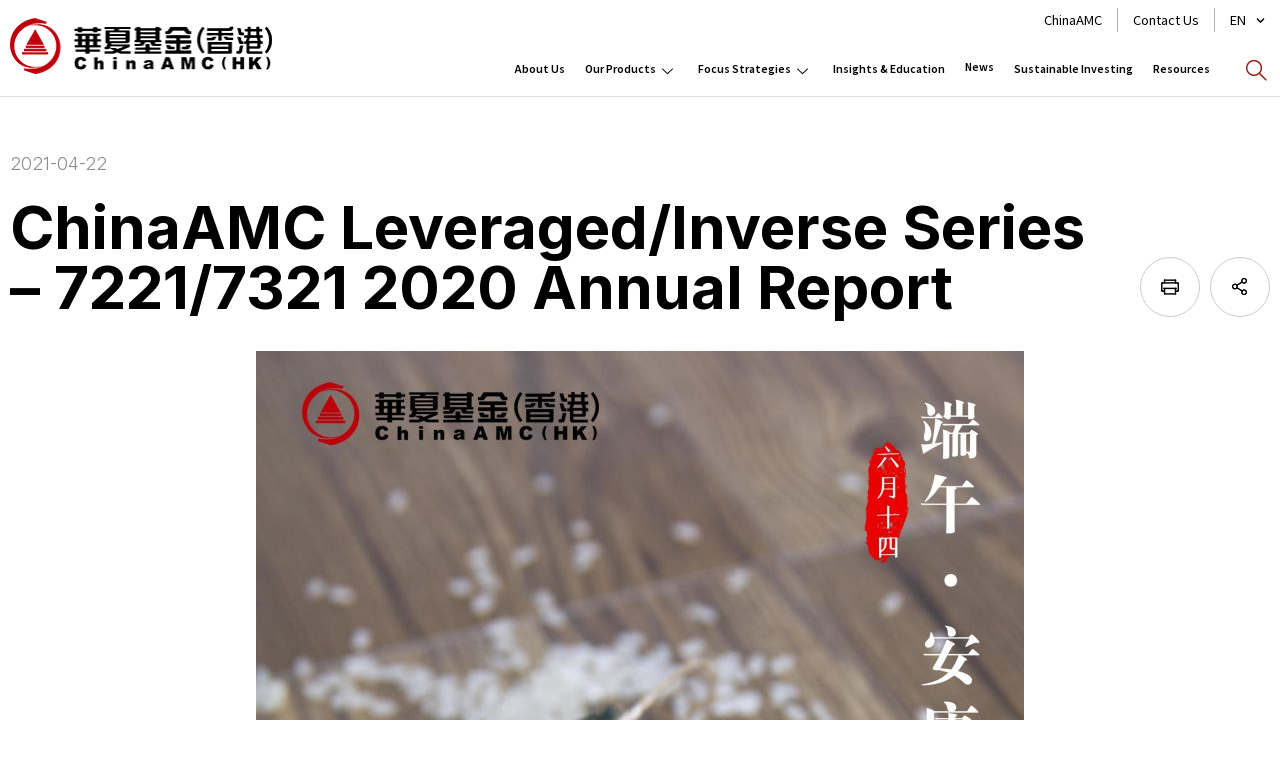

--- FILE ---
content_type: text/html; charset=UTF-8
request_url: https://www.chinaamc.com.hk/lorem-ipsum-dolor-sit-amet-consec-tetuer-adipiscing-elit-eneamodo-uer-adipie-piscing-elit-ene-copy-copy-2-copy-copy-copy-copy-copy-copy-copy-copy/
body_size: 54227
content:
<!doctype html>
<html lang="en-US">
<head>
	<meta charset="UTF-8">
		<meta name="viewport" content="width=device-width, initial-scale=1">
	<link rel="profile" href="https://gmpg.org/xfn/11">
	<meta name='robots' content='index, follow, max-image-preview:large, max-snippet:-1, max-video-preview:-1' />
<link rel="alternate" hreflang="en" href="https://www.chinaamc.com.hk/lorem-ipsum-dolor-sit-amet-consec-tetuer-adipiscing-elit-eneamodo-uer-adipie-piscing-elit-ene-copy-copy-2-copy-copy-copy-copy-copy-copy-copy-copy/" />
<link rel="alternate" hreflang="tc" href="https://www.chinaamc.com.hk/zh-hant/lorem-ipsum-dolor-sit-amet-consec-tetuer-adipiscing-elit-eneamodo-uer-adipie-piscing-elit-ene-copy-copy-2-copy-copy-copy-copy-copy-copy-copy-copy/" />
<link rel="alternate" hreflang="sc" href="https://www.chinaamc.com.hk/zh-hans/lorem-ipsum-dolor-sit-amet-consec-tetuer-adipiscing-elit-eneamodo-uer-adipie-piscing-elit-ene-copy-copy-2-copy-copy-copy-copy-copy-copy-copy-copy/" />
<link rel="alternate" hreflang="x-default" href="https://www.chinaamc.com.hk/lorem-ipsum-dolor-sit-amet-consec-tetuer-adipiscing-elit-eneamodo-uer-adipie-piscing-elit-ene-copy-copy-2-copy-copy-copy-copy-copy-copy-copy-copy/" />

	<!-- This site is optimized with the Yoast SEO plugin v19.4 - https://yoast.com/wordpress/plugins/seo/ -->
	<title>ChinaAMC Leveraged/Inverse Series - 7221/7321 2020 Annual Report - China Asset Management (Hong Kong) Limited</title><link rel="preload" as="style" href="https://fonts.googleapis.com/css?family=Noto%20Sans%20TC%3A100%2C100italic%2C200%2C200italic%2C300%2C300italic%2C400%2C400italic%2C500%2C500italic%2C600%2C600italic%2C700%2C700italic%2C800%2C800italic%2C900%2C900italic%7CInter%3A100%2C100italic%2C200%2C200italic%2C300%2C300italic%2C400%2C400italic%2C500%2C500italic%2C600%2C600italic%2C700%2C700italic%2C800%2C800italic%2C900%2C900italic&#038;display=swap" /><link rel="stylesheet" href="https://fonts.googleapis.com/css?family=Noto%20Sans%20TC%3A100%2C100italic%2C200%2C200italic%2C300%2C300italic%2C400%2C400italic%2C500%2C500italic%2C600%2C600italic%2C700%2C700italic%2C800%2C800italic%2C900%2C900italic%7CInter%3A100%2C100italic%2C200%2C200italic%2C300%2C300italic%2C400%2C400italic%2C500%2C500italic%2C600%2C600italic%2C700%2C700italic%2C800%2C800italic%2C900%2C900italic&#038;display=swap" media="print" onload="this.media='all'" /><noscript><link rel="stylesheet" href="https://fonts.googleapis.com/css?family=Noto%20Sans%20TC%3A100%2C100italic%2C200%2C200italic%2C300%2C300italic%2C400%2C400italic%2C500%2C500italic%2C600%2C600italic%2C700%2C700italic%2C800%2C800italic%2C900%2C900italic%7CInter%3A100%2C100italic%2C200%2C200italic%2C300%2C300italic%2C400%2C400italic%2C500%2C500italic%2C600%2C600italic%2C700%2C700italic%2C800%2C800italic%2C900%2C900italic&#038;display=swap" /></noscript>
	<link rel="canonical" href="https://www.chinaamc.com.hk/lorem-ipsum-dolor-sit-amet-consec-tetuer-adipiscing-elit-eneamodo-uer-adipie-piscing-elit-ene-copy-copy-2-copy-copy-copy-copy-copy-copy-copy-copy/" />
	<meta property="og:locale" content="en_US" />
	<meta property="og:type" content="article" />
	<meta property="og:title" content="ChinaAMC Leveraged/Inverse Series - 7221/7321 2020 Annual Report - China Asset Management (Hong Kong) Limited" />
	<meta property="og:description" content="Read more &lt;!&#8211; &#8211;&gt; 2021-06-14 ChinaAMC(HK) wishes you all the best in the Dragon Boat Festival &nbsp; Read more &lt;!&#8211; &#8211;&gt; 2021-07-09 We launch our first MRF northbound fund – ChinaAMC Select Fixed Income Allocation Fund &nbsp; Read more &lt;!&#8211; &#8211;&gt; 2021-07-19 Development of ChinaAMC Biotech ETF was introduced in the latest issue of HKEX [&hellip;]" />
	<meta property="og:url" content="https://www.chinaamc.com.hk/lorem-ipsum-dolor-sit-amet-consec-tetuer-adipiscing-elit-eneamodo-uer-adipie-piscing-elit-ene-copy-copy-2-copy-copy-copy-copy-copy-copy-copy-copy/" />
	<meta property="og:site_name" content="China Asset Management (Hong Kong) Limited" />
	<meta property="article:published_time" content="2021-04-22T11:16:52+00:00" />
	<meta property="article:modified_time" content="2022-12-30T07:36:01+00:00" />
	<meta property="og:image" content="https://www.chinaamc.com.hk/wp-content/uploads/2022/08/s60cc1757da113-768x1210.jpg" />
	<meta name="author" content="chinaamc.admin" />
	<meta name="twitter:card" content="summary_large_image" />
	<meta name="twitter:label1" content="Written by" />
	<meta name="twitter:data1" content="chinaamc.admin" />
	<meta name="twitter:label2" content="Est. reading time" />
	<meta name="twitter:data2" content="2 minutes" />
	<script type="application/ld+json" class="yoast-schema-graph">{"@context":"https://schema.org","@graph":[{"@type":"WebSite","@id":"https://www.chinaamc.com.hk/#website","url":"https://www.chinaamc.com.hk/","name":"China Asset Management (Hong Kong) Limited","description":"","potentialAction":[{"@type":"SearchAction","target":{"@type":"EntryPoint","urlTemplate":"https://www.chinaamc.com.hk/?s={search_term_string}"},"query-input":"required name=search_term_string"}],"inLanguage":"en-US"},{"@type":"ImageObject","inLanguage":"en-US","@id":"https://www.chinaamc.com.hk/lorem-ipsum-dolor-sit-amet-consec-tetuer-adipiscing-elit-eneamodo-uer-adipie-piscing-elit-ene-copy-copy-2-copy-copy-copy-copy-copy-copy-copy-copy/#primaryimage","url":"https://www.chinaamc.com.hk/wp-content/uploads/2022/08/s60cc1757da113-768x1210.jpg","contentUrl":"https://www.chinaamc.com.hk/wp-content/uploads/2022/08/s60cc1757da113-768x1210.jpg"},{"@type":"WebPage","@id":"https://www.chinaamc.com.hk/lorem-ipsum-dolor-sit-amet-consec-tetuer-adipiscing-elit-eneamodo-uer-adipie-piscing-elit-ene-copy-copy-2-copy-copy-copy-copy-copy-copy-copy-copy/","url":"https://www.chinaamc.com.hk/lorem-ipsum-dolor-sit-amet-consec-tetuer-adipiscing-elit-eneamodo-uer-adipie-piscing-elit-ene-copy-copy-2-copy-copy-copy-copy-copy-copy-copy-copy/","name":"ChinaAMC Leveraged/Inverse Series - 7221/7321 2020 Annual Report - China Asset Management (Hong Kong) Limited","isPartOf":{"@id":"https://www.chinaamc.com.hk/#website"},"primaryImageOfPage":{"@id":"https://www.chinaamc.com.hk/lorem-ipsum-dolor-sit-amet-consec-tetuer-adipiscing-elit-eneamodo-uer-adipie-piscing-elit-ene-copy-copy-2-copy-copy-copy-copy-copy-copy-copy-copy/#primaryimage"},"image":{"@id":"https://www.chinaamc.com.hk/lorem-ipsum-dolor-sit-amet-consec-tetuer-adipiscing-elit-eneamodo-uer-adipie-piscing-elit-ene-copy-copy-2-copy-copy-copy-copy-copy-copy-copy-copy/#primaryimage"},"thumbnailUrl":"https://www.chinaamc.com.hk/wp-content/uploads/2022/08/s60cc1757da113-768x1210.jpg","datePublished":"2021-04-22T11:16:52+00:00","dateModified":"2022-12-30T07:36:01+00:00","author":{"@id":"https://www.chinaamc.com.hk/#/schema/person/03b2213e8b5905d1a0d1a7d9324f288f"},"breadcrumb":{"@id":"https://www.chinaamc.com.hk/lorem-ipsum-dolor-sit-amet-consec-tetuer-adipiscing-elit-eneamodo-uer-adipie-piscing-elit-ene-copy-copy-2-copy-copy-copy-copy-copy-copy-copy-copy/#breadcrumb"},"inLanguage":"en-US","potentialAction":[{"@type":"ReadAction","target":["https://www.chinaamc.com.hk/lorem-ipsum-dolor-sit-amet-consec-tetuer-adipiscing-elit-eneamodo-uer-adipie-piscing-elit-ene-copy-copy-2-copy-copy-copy-copy-copy-copy-copy-copy/"]}]},{"@type":"BreadcrumbList","@id":"https://www.chinaamc.com.hk/lorem-ipsum-dolor-sit-amet-consec-tetuer-adipiscing-elit-eneamodo-uer-adipie-piscing-elit-ene-copy-copy-2-copy-copy-copy-copy-copy-copy-copy-copy/#breadcrumb","itemListElement":[{"@type":"ListItem","position":1,"name":"Home","item":"https://www.chinaamc.com.hk/"},{"@type":"ListItem","position":2,"name":"ChinaAMC Leveraged/Inverse Series &#8211; 7221/7321 2020 Annual Report"}]},{"@type":"Person","@id":"https://www.chinaamc.com.hk/#/schema/person/03b2213e8b5905d1a0d1a7d9324f288f","name":"chinaamc.admin","image":{"@type":"ImageObject","inLanguage":"en-US","@id":"https://www.chinaamc.com.hk/#/schema/person/image/","url":"https://secure.gravatar.com/avatar/35ee75859bb295f74f8616ee083325e63670fd41d7d53971b4ddd3108656f8ee?s=96&d=mm&r=g","contentUrl":"https://secure.gravatar.com/avatar/35ee75859bb295f74f8616ee083325e63670fd41d7d53971b4ddd3108656f8ee?s=96&d=mm&r=g","caption":"chinaamc.admin"},"url":"https://www.chinaamc.com.hk/author/chinaamc-admin/"}]}</script>
	<!-- / Yoast SEO plugin. -->


<link rel='dns-prefetch' href='//static.addtoany.com' />
<link rel='dns-prefetch' href='//cdn.jsdelivr.net' />
<link href='https://fonts.gstatic.com' crossorigin rel='preconnect' />
<link rel="alternate" type="application/rss+xml" title="China Asset Management (Hong Kong) Limited &raquo; Feed" href="https://www.chinaamc.com.hk/feed/" />
<link rel="alternate" type="application/rss+xml" title="China Asset Management (Hong Kong) Limited &raquo; Comments Feed" href="https://www.chinaamc.com.hk/comments/feed/" />
<link rel="alternate" type="application/rss+xml" title="China Asset Management (Hong Kong) Limited &raquo; ChinaAMC Leveraged/Inverse Series &#8211; 7221/7321 2020 Annual Report Comments Feed" href="https://www.chinaamc.com.hk/lorem-ipsum-dolor-sit-amet-consec-tetuer-adipiscing-elit-eneamodo-uer-adipie-piscing-elit-ene-copy-copy-2-copy-copy-copy-copy-copy-copy-copy-copy/feed/" />
<link rel="alternate" title="oEmbed (JSON)" type="application/json+oembed" href="https://www.chinaamc.com.hk/wp-json/oembed/1.0/embed?url=https%3A%2F%2Fwww.chinaamc.com.hk%2Florem-ipsum-dolor-sit-amet-consec-tetuer-adipiscing-elit-eneamodo-uer-adipie-piscing-elit-ene-copy-copy-2-copy-copy-copy-copy-copy-copy-copy-copy%2F" />
<link rel="alternate" title="oEmbed (XML)" type="text/xml+oembed" href="https://www.chinaamc.com.hk/wp-json/oembed/1.0/embed?url=https%3A%2F%2Fwww.chinaamc.com.hk%2Florem-ipsum-dolor-sit-amet-consec-tetuer-adipiscing-elit-eneamodo-uer-adipie-piscing-elit-ene-copy-copy-2-copy-copy-copy-copy-copy-copy-copy-copy%2F&#038;format=xml" />
		<!-- This site uses the Google Analytics by MonsterInsights plugin v8.10.0 - Using Analytics tracking - https://www.monsterinsights.com/ -->
							<script
				src="//www.googletagmanager.com/gtag/js?id=G-90NCQVFXMX"  data-cfasync="false" data-wpfc-render="false" async></script>
			<script data-cfasync="false" data-wpfc-render="false">
				var mi_version = '8.10.0';
				var mi_track_user = true;
				var mi_no_track_reason = '';
				
								var disableStrs = [
										'ga-disable-G-90NCQVFXMX',
														];

				/* Function to detect opted out users */
				function __gtagTrackerIsOptedOut() {
					for (var index = 0; index < disableStrs.length; index++) {
						if (document.cookie.indexOf(disableStrs[index] + '=true') > -1) {
							return true;
						}
					}

					return false;
				}

				/* Disable tracking if the opt-out cookie exists. */
				if (__gtagTrackerIsOptedOut()) {
					for (var index = 0; index < disableStrs.length; index++) {
						window[disableStrs[index]] = true;
					}
				}

				/* Opt-out function */
				function __gtagTrackerOptout() {
					for (var index = 0; index < disableStrs.length; index++) {
						document.cookie = disableStrs[index] + '=true; expires=Thu, 31 Dec 2099 23:59:59 UTC; path=/';
						window[disableStrs[index]] = true;
					}
				}

				if ('undefined' === typeof gaOptout) {
					function gaOptout() {
						__gtagTrackerOptout();
					}
				}
								window.dataLayer = window.dataLayer || [];

				window.MonsterInsightsDualTracker = {
					helpers: {},
					trackers: {},
				};
				if (mi_track_user) {
					function __gtagDataLayer() {
						dataLayer.push(arguments);
					}

					function __gtagTracker(type, name, parameters) {
						if (!parameters) {
							parameters = {};
						}

						if (parameters.send_to) {
							__gtagDataLayer.apply(null, arguments);
							return;
						}

						if (type === 'event') {
														parameters.send_to = monsterinsights_frontend.v4_id;
							var hookName = name;
							if (typeof parameters['event_category'] !== 'undefined') {
								hookName = parameters['event_category'] + ':' + name;
							}

							if (typeof MonsterInsightsDualTracker.trackers[hookName] !== 'undefined') {
								MonsterInsightsDualTracker.trackers[hookName](parameters);
							} else {
								__gtagDataLayer('event', name, parameters);
							}
							
													} else {
							__gtagDataLayer.apply(null, arguments);
						}
					}

					__gtagTracker('js', new Date());
					__gtagTracker('set', {
						'developer_id.dZGIzZG': true,
											});
										__gtagTracker('config', 'G-90NCQVFXMX', {"forceSSL":"true","link_attribution":"true"} );
															window.gtag = __gtagTracker;										(function () {
						/* https://developers.google.com/analytics/devguides/collection/analyticsjs/ */
						/* ga and __gaTracker compatibility shim. */
						var noopfn = function () {
							return null;
						};
						var newtracker = function () {
							return new Tracker();
						};
						var Tracker = function () {
							return null;
						};
						var p = Tracker.prototype;
						p.get = noopfn;
						p.set = noopfn;
						p.send = function () {
							var args = Array.prototype.slice.call(arguments);
							args.unshift('send');
							__gaTracker.apply(null, args);
						};
						var __gaTracker = function () {
							var len = arguments.length;
							if (len === 0) {
								return;
							}
							var f = arguments[len - 1];
							if (typeof f !== 'object' || f === null || typeof f.hitCallback !== 'function') {
								if ('send' === arguments[0]) {
									var hitConverted, hitObject = false, action;
									if ('event' === arguments[1]) {
										if ('undefined' !== typeof arguments[3]) {
											hitObject = {
												'eventAction': arguments[3],
												'eventCategory': arguments[2],
												'eventLabel': arguments[4],
												'value': arguments[5] ? arguments[5] : 1,
											}
										}
									}
									if ('pageview' === arguments[1]) {
										if ('undefined' !== typeof arguments[2]) {
											hitObject = {
												'eventAction': 'page_view',
												'page_path': arguments[2],
											}
										}
									}
									if (typeof arguments[2] === 'object') {
										hitObject = arguments[2];
									}
									if (typeof arguments[5] === 'object') {
										Object.assign(hitObject, arguments[5]);
									}
									if ('undefined' !== typeof arguments[1].hitType) {
										hitObject = arguments[1];
										if ('pageview' === hitObject.hitType) {
											hitObject.eventAction = 'page_view';
										}
									}
									if (hitObject) {
										action = 'timing' === arguments[1].hitType ? 'timing_complete' : hitObject.eventAction;
										hitConverted = mapArgs(hitObject);
										__gtagTracker('event', action, hitConverted);
									}
								}
								return;
							}

							function mapArgs(args) {
								var arg, hit = {};
								var gaMap = {
									'eventCategory': 'event_category',
									'eventAction': 'event_action',
									'eventLabel': 'event_label',
									'eventValue': 'event_value',
									'nonInteraction': 'non_interaction',
									'timingCategory': 'event_category',
									'timingVar': 'name',
									'timingValue': 'value',
									'timingLabel': 'event_label',
									'page': 'page_path',
									'location': 'page_location',
									'title': 'page_title',
								};
								for (arg in args) {
																		if (!(!args.hasOwnProperty(arg) || !gaMap.hasOwnProperty(arg))) {
										hit[gaMap[arg]] = args[arg];
									} else {
										hit[arg] = args[arg];
									}
								}
								return hit;
							}

							try {
								f.hitCallback();
							} catch (ex) {
							}
						};
						__gaTracker.create = newtracker;
						__gaTracker.getByName = newtracker;
						__gaTracker.getAll = function () {
							return [];
						};
						__gaTracker.remove = noopfn;
						__gaTracker.loaded = true;
						window['__gaTracker'] = __gaTracker;
					})();
									} else {
										console.log("");
					(function () {
						function __gtagTracker() {
							return null;
						}

						window['__gtagTracker'] = __gtagTracker;
						window['gtag'] = __gtagTracker;
					})();
									}
			</script>
				<!-- / Google Analytics by MonsterInsights -->
		<style id='wp-img-auto-sizes-contain-inline-css'>
img:is([sizes=auto i],[sizes^="auto," i]){contain-intrinsic-size:3000px 1500px}
/*# sourceURL=wp-img-auto-sizes-contain-inline-css */
</style>
<link rel='stylesheet' id='anwp-pg-styles-css' href='https://www.chinaamc.com.hk/wp-content/plugins/anwp-post-grid-for-elementor/public/css/styles.min.css?ver=0.9.0' media='all' />
<style id='wp-emoji-styles-inline-css'>

	img.wp-smiley, img.emoji {
		display: inline !important;
		border: none !important;
		box-shadow: none !important;
		height: 1em !important;
		width: 1em !important;
		margin: 0 0.07em !important;
		vertical-align: -0.1em !important;
		background: none !important;
		padding: 0 !important;
	}
/*# sourceURL=wp-emoji-styles-inline-css */
</style>
<link rel='stylesheet' id='wp-block-library-css' href='https://www.chinaamc.com.hk/wp-includes/css/dist/block-library/style.min.css?ver=6.9' media='all' />
<style id='global-styles-inline-css'>
:root{--wp--preset--aspect-ratio--square: 1;--wp--preset--aspect-ratio--4-3: 4/3;--wp--preset--aspect-ratio--3-4: 3/4;--wp--preset--aspect-ratio--3-2: 3/2;--wp--preset--aspect-ratio--2-3: 2/3;--wp--preset--aspect-ratio--16-9: 16/9;--wp--preset--aspect-ratio--9-16: 9/16;--wp--preset--color--black: #000000;--wp--preset--color--cyan-bluish-gray: #abb8c3;--wp--preset--color--white: #ffffff;--wp--preset--color--pale-pink: #f78da7;--wp--preset--color--vivid-red: #cf2e2e;--wp--preset--color--luminous-vivid-orange: #ff6900;--wp--preset--color--luminous-vivid-amber: #fcb900;--wp--preset--color--light-green-cyan: #7bdcb5;--wp--preset--color--vivid-green-cyan: #00d084;--wp--preset--color--pale-cyan-blue: #8ed1fc;--wp--preset--color--vivid-cyan-blue: #0693e3;--wp--preset--color--vivid-purple: #9b51e0;--wp--preset--gradient--vivid-cyan-blue-to-vivid-purple: linear-gradient(135deg,rgb(6,147,227) 0%,rgb(155,81,224) 100%);--wp--preset--gradient--light-green-cyan-to-vivid-green-cyan: linear-gradient(135deg,rgb(122,220,180) 0%,rgb(0,208,130) 100%);--wp--preset--gradient--luminous-vivid-amber-to-luminous-vivid-orange: linear-gradient(135deg,rgb(252,185,0) 0%,rgb(255,105,0) 100%);--wp--preset--gradient--luminous-vivid-orange-to-vivid-red: linear-gradient(135deg,rgb(255,105,0) 0%,rgb(207,46,46) 100%);--wp--preset--gradient--very-light-gray-to-cyan-bluish-gray: linear-gradient(135deg,rgb(238,238,238) 0%,rgb(169,184,195) 100%);--wp--preset--gradient--cool-to-warm-spectrum: linear-gradient(135deg,rgb(74,234,220) 0%,rgb(151,120,209) 20%,rgb(207,42,186) 40%,rgb(238,44,130) 60%,rgb(251,105,98) 80%,rgb(254,248,76) 100%);--wp--preset--gradient--blush-light-purple: linear-gradient(135deg,rgb(255,206,236) 0%,rgb(152,150,240) 100%);--wp--preset--gradient--blush-bordeaux: linear-gradient(135deg,rgb(254,205,165) 0%,rgb(254,45,45) 50%,rgb(107,0,62) 100%);--wp--preset--gradient--luminous-dusk: linear-gradient(135deg,rgb(255,203,112) 0%,rgb(199,81,192) 50%,rgb(65,88,208) 100%);--wp--preset--gradient--pale-ocean: linear-gradient(135deg,rgb(255,245,203) 0%,rgb(182,227,212) 50%,rgb(51,167,181) 100%);--wp--preset--gradient--electric-grass: linear-gradient(135deg,rgb(202,248,128) 0%,rgb(113,206,126) 100%);--wp--preset--gradient--midnight: linear-gradient(135deg,rgb(2,3,129) 0%,rgb(40,116,252) 100%);--wp--preset--font-size--small: 13px;--wp--preset--font-size--medium: 20px;--wp--preset--font-size--large: 36px;--wp--preset--font-size--x-large: 42px;--wp--preset--spacing--20: 0.44rem;--wp--preset--spacing--30: 0.67rem;--wp--preset--spacing--40: 1rem;--wp--preset--spacing--50: 1.5rem;--wp--preset--spacing--60: 2.25rem;--wp--preset--spacing--70: 3.38rem;--wp--preset--spacing--80: 5.06rem;--wp--preset--shadow--natural: 6px 6px 9px rgba(0, 0, 0, 0.2);--wp--preset--shadow--deep: 12px 12px 50px rgba(0, 0, 0, 0.4);--wp--preset--shadow--sharp: 6px 6px 0px rgba(0, 0, 0, 0.2);--wp--preset--shadow--outlined: 6px 6px 0px -3px rgb(255, 255, 255), 6px 6px rgb(0, 0, 0);--wp--preset--shadow--crisp: 6px 6px 0px rgb(0, 0, 0);}:where(.is-layout-flex){gap: 0.5em;}:where(.is-layout-grid){gap: 0.5em;}body .is-layout-flex{display: flex;}.is-layout-flex{flex-wrap: wrap;align-items: center;}.is-layout-flex > :is(*, div){margin: 0;}body .is-layout-grid{display: grid;}.is-layout-grid > :is(*, div){margin: 0;}:where(.wp-block-columns.is-layout-flex){gap: 2em;}:where(.wp-block-columns.is-layout-grid){gap: 2em;}:where(.wp-block-post-template.is-layout-flex){gap: 1.25em;}:where(.wp-block-post-template.is-layout-grid){gap: 1.25em;}.has-black-color{color: var(--wp--preset--color--black) !important;}.has-cyan-bluish-gray-color{color: var(--wp--preset--color--cyan-bluish-gray) !important;}.has-white-color{color: var(--wp--preset--color--white) !important;}.has-pale-pink-color{color: var(--wp--preset--color--pale-pink) !important;}.has-vivid-red-color{color: var(--wp--preset--color--vivid-red) !important;}.has-luminous-vivid-orange-color{color: var(--wp--preset--color--luminous-vivid-orange) !important;}.has-luminous-vivid-amber-color{color: var(--wp--preset--color--luminous-vivid-amber) !important;}.has-light-green-cyan-color{color: var(--wp--preset--color--light-green-cyan) !important;}.has-vivid-green-cyan-color{color: var(--wp--preset--color--vivid-green-cyan) !important;}.has-pale-cyan-blue-color{color: var(--wp--preset--color--pale-cyan-blue) !important;}.has-vivid-cyan-blue-color{color: var(--wp--preset--color--vivid-cyan-blue) !important;}.has-vivid-purple-color{color: var(--wp--preset--color--vivid-purple) !important;}.has-black-background-color{background-color: var(--wp--preset--color--black) !important;}.has-cyan-bluish-gray-background-color{background-color: var(--wp--preset--color--cyan-bluish-gray) !important;}.has-white-background-color{background-color: var(--wp--preset--color--white) !important;}.has-pale-pink-background-color{background-color: var(--wp--preset--color--pale-pink) !important;}.has-vivid-red-background-color{background-color: var(--wp--preset--color--vivid-red) !important;}.has-luminous-vivid-orange-background-color{background-color: var(--wp--preset--color--luminous-vivid-orange) !important;}.has-luminous-vivid-amber-background-color{background-color: var(--wp--preset--color--luminous-vivid-amber) !important;}.has-light-green-cyan-background-color{background-color: var(--wp--preset--color--light-green-cyan) !important;}.has-vivid-green-cyan-background-color{background-color: var(--wp--preset--color--vivid-green-cyan) !important;}.has-pale-cyan-blue-background-color{background-color: var(--wp--preset--color--pale-cyan-blue) !important;}.has-vivid-cyan-blue-background-color{background-color: var(--wp--preset--color--vivid-cyan-blue) !important;}.has-vivid-purple-background-color{background-color: var(--wp--preset--color--vivid-purple) !important;}.has-black-border-color{border-color: var(--wp--preset--color--black) !important;}.has-cyan-bluish-gray-border-color{border-color: var(--wp--preset--color--cyan-bluish-gray) !important;}.has-white-border-color{border-color: var(--wp--preset--color--white) !important;}.has-pale-pink-border-color{border-color: var(--wp--preset--color--pale-pink) !important;}.has-vivid-red-border-color{border-color: var(--wp--preset--color--vivid-red) !important;}.has-luminous-vivid-orange-border-color{border-color: var(--wp--preset--color--luminous-vivid-orange) !important;}.has-luminous-vivid-amber-border-color{border-color: var(--wp--preset--color--luminous-vivid-amber) !important;}.has-light-green-cyan-border-color{border-color: var(--wp--preset--color--light-green-cyan) !important;}.has-vivid-green-cyan-border-color{border-color: var(--wp--preset--color--vivid-green-cyan) !important;}.has-pale-cyan-blue-border-color{border-color: var(--wp--preset--color--pale-cyan-blue) !important;}.has-vivid-cyan-blue-border-color{border-color: var(--wp--preset--color--vivid-cyan-blue) !important;}.has-vivid-purple-border-color{border-color: var(--wp--preset--color--vivid-purple) !important;}.has-vivid-cyan-blue-to-vivid-purple-gradient-background{background: var(--wp--preset--gradient--vivid-cyan-blue-to-vivid-purple) !important;}.has-light-green-cyan-to-vivid-green-cyan-gradient-background{background: var(--wp--preset--gradient--light-green-cyan-to-vivid-green-cyan) !important;}.has-luminous-vivid-amber-to-luminous-vivid-orange-gradient-background{background: var(--wp--preset--gradient--luminous-vivid-amber-to-luminous-vivid-orange) !important;}.has-luminous-vivid-orange-to-vivid-red-gradient-background{background: var(--wp--preset--gradient--luminous-vivid-orange-to-vivid-red) !important;}.has-very-light-gray-to-cyan-bluish-gray-gradient-background{background: var(--wp--preset--gradient--very-light-gray-to-cyan-bluish-gray) !important;}.has-cool-to-warm-spectrum-gradient-background{background: var(--wp--preset--gradient--cool-to-warm-spectrum) !important;}.has-blush-light-purple-gradient-background{background: var(--wp--preset--gradient--blush-light-purple) !important;}.has-blush-bordeaux-gradient-background{background: var(--wp--preset--gradient--blush-bordeaux) !important;}.has-luminous-dusk-gradient-background{background: var(--wp--preset--gradient--luminous-dusk) !important;}.has-pale-ocean-gradient-background{background: var(--wp--preset--gradient--pale-ocean) !important;}.has-electric-grass-gradient-background{background: var(--wp--preset--gradient--electric-grass) !important;}.has-midnight-gradient-background{background: var(--wp--preset--gradient--midnight) !important;}.has-small-font-size{font-size: var(--wp--preset--font-size--small) !important;}.has-medium-font-size{font-size: var(--wp--preset--font-size--medium) !important;}.has-large-font-size{font-size: var(--wp--preset--font-size--large) !important;}.has-x-large-font-size{font-size: var(--wp--preset--font-size--x-large) !important;}
/*# sourceURL=global-styles-inline-css */
</style>

<style id='classic-theme-styles-inline-css'>
/*! This file is auto-generated */
.wp-block-button__link{color:#fff;background-color:#32373c;border-radius:9999px;box-shadow:none;text-decoration:none;padding:calc(.667em + 2px) calc(1.333em + 2px);font-size:1.125em}.wp-block-file__button{background:#32373c;color:#fff;text-decoration:none}
/*# sourceURL=/wp-includes/css/classic-themes.min.css */
</style>
<link rel='stylesheet' id='wpml-legacy-vertical-list-0-css' href='https://www.chinaamc.com.hk/wp-content/plugins/sitepress-multilingual-cms/templates/language-switchers/legacy-list-vertical/style.min.css?ver=1' media='all' />
<link rel='stylesheet' id='wpml-menu-item-0-css' href='https://www.chinaamc.com.hk/wp-content/plugins/sitepress-multilingual-cms/templates/language-switchers/menu-item/style.min.css?ver=1' media='all' />
<link rel='stylesheet' id='hello-elementor-css' href='https://www.chinaamc.com.hk/wp-content/themes/hello-elementor/style.min.css?ver=2.6.1' media='all' />
<link rel='stylesheet' id='hello-elementor-theme-style-css' href='https://www.chinaamc.com.hk/wp-content/themes/hello-elementor/theme.min.css?ver=2.6.1' media='all' />
<link rel='stylesheet' id='elementor-frontend-css' href='https://www.chinaamc.com.hk/wp-content/plugins/elementor/assets/css/frontend.min.css?ver=3.10.2' media='all' />
<style id='elementor-frontend-inline-css'>
.elementor-kit-6{--e-global-color-primary:#9A1915;--e-global-color-secondary:#000000;--e-global-color-text:#000000;--e-global-color-accent:#000000;--e-global-color-5d54ba1:#394049;--e-global-color-9d55ced:#B39667;--e-global-typography-primary-font-family:"Noto Sans TC";--e-global-typography-primary-font-weight:600;color:#000000;font-family:"Inter", Sans-serif;font-size:16px;}.elementor-kit-6 a:hover{color:#4A4949;}.elementor-kit-6 h2{color:#B39667;font-size:60px;}.elementor-kit-6 h3{font-size:35px;}.elementor-kit-6 h4{font-size:28px;line-height:1.1em;}.elementor-kit-6 button,.elementor-kit-6 input[type="button"],.elementor-kit-6 input[type="submit"],.elementor-kit-6 .elementor-button{font-family:"Myriad Pro", Sans-serif;background-color:transparent;background-image:linear-gradient(180deg, #9A1915 50%, #A5322E 0%);border-radius:0px 0px 0px 0px;padding:13px 37px 13px 37px;}.elementor-section.elementor-section-boxed > .elementor-container{max-width:1420px;}.e-con{--container-max-width:1420px;}.elementor-widget:not(:last-child){margin-bottom:20px;}.elementor-element{--widgets-spacing:20px;}{}h1.entry-title{display:var(--page-title-display);}.elementor-kit-6 e-page-transition{background-color:#FFBC7D;}@media(max-width:1024px){.elementor-section.elementor-section-boxed > .elementor-container{max-width:1024px;}.e-con{--container-max-width:1024px;}}@media(max-width:767px){.elementor-kit-6 h2{font-size:17px;}.elementor-kit-6 h4{font-size:20px;}.elementor-section.elementor-section-boxed > .elementor-container{max-width:767px;}.e-con{--container-max-width:767px;}}/* Start Custom Fonts CSS */@font-face {
	font-family: 'Myriad Pro';
	font-style: normal;
	font-weight: normal;
	font-display: auto;
	src: url('https://www.chinaamc.com.hk/wp-content/uploads/2022/06/MyriadPro-Regular.woff') format('woff');
}
/* End Custom Fonts CSS */
.pp-tooltip.pp-tooltip-{{ID}} .pp-tooltip-content{font-family:var( --e-global-typography-accent-font-family ), Sans-serif;font-weight:var( --e-global-typography-accent-font-weight );}.elementor-widget-heading .elementor-heading-title{color:var( --e-global-color-primary );font-family:var( --e-global-typography-primary-font-family ), Sans-serif;font-weight:var( --e-global-typography-primary-font-weight );}.elementor-widget-image .widget-image-caption{color:var( --e-global-color-text );font-family:var( --e-global-typography-text-font-family ), Sans-serif;font-weight:var( --e-global-typography-text-font-weight );}.elementor-widget-text-editor{color:var( --e-global-color-text );font-family:var( --e-global-typography-text-font-family ), Sans-serif;font-weight:var( --e-global-typography-text-font-weight );}.elementor-widget-text-editor.elementor-drop-cap-view-stacked .elementor-drop-cap{background-color:var( --e-global-color-primary );}.elementor-widget-text-editor.elementor-drop-cap-view-framed .elementor-drop-cap, .elementor-widget-text-editor.elementor-drop-cap-view-default .elementor-drop-cap{color:var( --e-global-color-primary );border-color:var( --e-global-color-primary );}.elementor-widget-button .elementor-button{font-family:var( --e-global-typography-accent-font-family ), Sans-serif;font-weight:var( --e-global-typography-accent-font-weight );background-color:var( --e-global-color-accent );}.elementor-widget-divider{--divider-color:var( --e-global-color-secondary );}.elementor-widget-divider .elementor-divider__text{color:var( --e-global-color-secondary );font-family:var( --e-global-typography-secondary-font-family ), Sans-serif;font-weight:var( --e-global-typography-secondary-font-weight );}.elementor-widget-divider.elementor-view-stacked .elementor-icon{background-color:var( --e-global-color-secondary );}.elementor-widget-divider.elementor-view-framed .elementor-icon, .elementor-widget-divider.elementor-view-default .elementor-icon{color:var( --e-global-color-secondary );border-color:var( --e-global-color-secondary );}.elementor-widget-divider.elementor-view-framed .elementor-icon, .elementor-widget-divider.elementor-view-default .elementor-icon svg{fill:var( --e-global-color-secondary );}.elementor-widget-image-box .elementor-image-box-title{color:var( --e-global-color-primary );font-family:var( --e-global-typography-primary-font-family ), Sans-serif;font-weight:var( --e-global-typography-primary-font-weight );}.elementor-widget-image-box .elementor-image-box-description{color:var( --e-global-color-text );font-family:var( --e-global-typography-text-font-family ), Sans-serif;font-weight:var( --e-global-typography-text-font-weight );}.elementor-widget-icon.elementor-view-stacked .elementor-icon{background-color:var( --e-global-color-primary );}.elementor-widget-icon.elementor-view-framed .elementor-icon, .elementor-widget-icon.elementor-view-default .elementor-icon{color:var( --e-global-color-primary );border-color:var( --e-global-color-primary );}.elementor-widget-icon.elementor-view-framed .elementor-icon, .elementor-widget-icon.elementor-view-default .elementor-icon svg{fill:var( --e-global-color-primary );}.elementor-widget-icon-box.elementor-view-stacked .elementor-icon{background-color:var( --e-global-color-primary );}.elementor-widget-icon-box.elementor-view-framed .elementor-icon, .elementor-widget-icon-box.elementor-view-default .elementor-icon{fill:var( --e-global-color-primary );color:var( --e-global-color-primary );border-color:var( --e-global-color-primary );}.elementor-widget-icon-box .elementor-icon-box-title{color:var( --e-global-color-primary );}.elementor-widget-icon-box .elementor-icon-box-title, .elementor-widget-icon-box .elementor-icon-box-title a{font-family:var( --e-global-typography-primary-font-family ), Sans-serif;font-weight:var( --e-global-typography-primary-font-weight );}.elementor-widget-icon-box .elementor-icon-box-description{color:var( --e-global-color-text );font-family:var( --e-global-typography-text-font-family ), Sans-serif;font-weight:var( --e-global-typography-text-font-weight );}.elementor-widget-star-rating .elementor-star-rating__title{color:var( --e-global-color-text );font-family:var( --e-global-typography-text-font-family ), Sans-serif;font-weight:var( --e-global-typography-text-font-weight );}.elementor-widget-image-gallery .gallery-item .gallery-caption{font-family:var( --e-global-typography-accent-font-family ), Sans-serif;font-weight:var( --e-global-typography-accent-font-weight );}.elementor-widget-icon-list .elementor-icon-list-item:not(:last-child):after{border-color:var( --e-global-color-text );}.elementor-widget-icon-list .elementor-icon-list-icon i{color:var( --e-global-color-primary );}.elementor-widget-icon-list .elementor-icon-list-icon svg{fill:var( --e-global-color-primary );}.elementor-widget-icon-list .elementor-icon-list-text{color:var( --e-global-color-secondary );}.elementor-widget-icon-list .elementor-icon-list-item > .elementor-icon-list-text, .elementor-widget-icon-list .elementor-icon-list-item > a{font-family:var( --e-global-typography-text-font-family ), Sans-serif;font-weight:var( --e-global-typography-text-font-weight );}.elementor-widget-counter .elementor-counter-number-wrapper{color:var( --e-global-color-primary );font-family:var( --e-global-typography-primary-font-family ), Sans-serif;font-weight:var( --e-global-typography-primary-font-weight );}.elementor-widget-counter .elementor-counter-title{color:var( --e-global-color-secondary );font-family:var( --e-global-typography-secondary-font-family ), Sans-serif;font-weight:var( --e-global-typography-secondary-font-weight );}.elementor-widget-progress .elementor-progress-wrapper .elementor-progress-bar{background-color:var( --e-global-color-primary );}.elementor-widget-progress .elementor-title{color:var( --e-global-color-primary );font-family:var( --e-global-typography-text-font-family ), Sans-serif;font-weight:var( --e-global-typography-text-font-weight );}.elementor-widget-testimonial .elementor-testimonial-content{color:var( --e-global-color-text );font-family:var( --e-global-typography-text-font-family ), Sans-serif;font-weight:var( --e-global-typography-text-font-weight );}.elementor-widget-testimonial .elementor-testimonial-name{color:var( --e-global-color-primary );font-family:var( --e-global-typography-primary-font-family ), Sans-serif;font-weight:var( --e-global-typography-primary-font-weight );}.elementor-widget-testimonial .elementor-testimonial-job{color:var( --e-global-color-secondary );font-family:var( --e-global-typography-secondary-font-family ), Sans-serif;font-weight:var( --e-global-typography-secondary-font-weight );}.elementor-widget-tabs .elementor-tab-title, .elementor-widget-tabs .elementor-tab-title a{color:var( --e-global-color-primary );}.elementor-widget-tabs .elementor-tab-title.elementor-active,
					 .elementor-widget-tabs .elementor-tab-title.elementor-active a{color:var( --e-global-color-accent );}.elementor-widget-tabs .elementor-tab-title{font-family:var( --e-global-typography-primary-font-family ), Sans-serif;font-weight:var( --e-global-typography-primary-font-weight );}.elementor-widget-tabs .elementor-tab-content{color:var( --e-global-color-text );font-family:var( --e-global-typography-text-font-family ), Sans-serif;font-weight:var( --e-global-typography-text-font-weight );}.elementor-widget-accordion .elementor-accordion-icon, .elementor-widget-accordion .elementor-accordion-title{color:var( --e-global-color-primary );}.elementor-widget-accordion .elementor-accordion-icon svg{fill:var( --e-global-color-primary );}.elementor-widget-accordion .elementor-active .elementor-accordion-icon, .elementor-widget-accordion .elementor-active .elementor-accordion-title{color:var( --e-global-color-accent );}.elementor-widget-accordion .elementor-active .elementor-accordion-icon svg{fill:var( --e-global-color-accent );}.elementor-widget-accordion .elementor-accordion-title{font-family:var( --e-global-typography-primary-font-family ), Sans-serif;font-weight:var( --e-global-typography-primary-font-weight );}.elementor-widget-accordion .elementor-tab-content{color:var( --e-global-color-text );font-family:var( --e-global-typography-text-font-family ), Sans-serif;font-weight:var( --e-global-typography-text-font-weight );}.elementor-widget-toggle .elementor-toggle-title, .elementor-widget-toggle .elementor-toggle-icon{color:var( --e-global-color-primary );}.elementor-widget-toggle .elementor-toggle-icon svg{fill:var( --e-global-color-primary );}.elementor-widget-toggle .elementor-tab-title.elementor-active a, .elementor-widget-toggle .elementor-tab-title.elementor-active .elementor-toggle-icon{color:var( --e-global-color-accent );}.elementor-widget-toggle .elementor-toggle-title{font-family:var( --e-global-typography-primary-font-family ), Sans-serif;font-weight:var( --e-global-typography-primary-font-weight );}.elementor-widget-toggle .elementor-tab-content{color:var( --e-global-color-text );font-family:var( --e-global-typography-text-font-family ), Sans-serif;font-weight:var( --e-global-typography-text-font-weight );}.elementor-widget-alert .elementor-alert-title{font-family:var( --e-global-typography-primary-font-family ), Sans-serif;font-weight:var( --e-global-typography-primary-font-weight );}.elementor-widget-alert .elementor-alert-description{font-family:var( --e-global-typography-text-font-family ), Sans-serif;font-weight:var( --e-global-typography-text-font-weight );}.elementor-widget-uael-advanced-heading .uael-heading, .elementor-widget-uael-advanced-heading .uael-heading a{font-family:var( --e-global-typography-primary-font-family ), Sans-serif;font-weight:var( --e-global-typography-primary-font-weight );}.elementor-widget-uael-advanced-heading .uael-heading-text{color:var( --e-global-color-primary );}.elementor-widget-uael-advanced-heading .uael-sub-heading{font-family:var( --e-global-typography-secondary-font-family ), Sans-serif;font-weight:var( --e-global-typography-secondary-font-weight );color:var( --e-global-color-secondary );}.elementor-widget-uael-advanced-heading .uael-subheading{font-family:var( --e-global-typography-text-font-family ), Sans-serif;font-weight:var( --e-global-typography-text-font-weight );color:var( --e-global-color-text );}.elementor-widget-uael-advanced-heading .uael-heading-wrapper:before{font-family:var( --e-global-typography-text-font-family ), Sans-serif;font-weight:var( --e-global-typography-text-font-weight );}.elementor-widget-uael-advanced-heading .uael-separator, .elementor-widget-uael-advanced-heading .uael-separator-line > span, .elementor-widget-uael-advanced-heading .uael-divider-text{border-top-color:var( --e-global-color-accent );}.elementor-widget-uael-advanced-heading .uael-divider-text{color:var( --e-global-color-text );font-family:var( --e-global-typography-secondary-font-family ), Sans-serif;font-weight:var( --e-global-typography-secondary-font-weight );}.elementor-widget-uael-advanced-heading .uael-icon-wrap .uael-icon i{color:var( --e-global-color-primary );}.elementor-widget-uael-advanced-heading .uael-icon-wrap .uael-icon svg{fill:var( --e-global-color-primary );}.elementor-widget-uael-advanced-heading .uael-icon-wrap .uael-icon, .elementor-widget-uael-advanced-heading .uael-image .uael-image-content{border-color:var( --e-global-color-primary );}.elementor-widget-uael-dual-color-heading .uael-dual-heading-text{color:var( --e-global-color-primary );font-family:var( --e-global-typography-primary-font-family ), Sans-serif;font-weight:var( --e-global-typography-primary-font-weight );}.elementor-widget-uael-dual-color-heading .uael-dual-heading-text.uael-highlight-text{color:var( --e-global-color-secondary );font-family:var( --e-global-typography-primary-font-family ), Sans-serif;font-weight:var( --e-global-typography-primary-font-weight );}.elementor-widget-uael-dual-color-heading .uael-dual-color-heading:before{font-family:var( --e-global-typography-text-font-family ), Sans-serif;font-weight:var( --e-global-typography-text-font-weight );}.elementor-widget-uael-fancy-heading .uael-clip-cursor-yes .uael-fancy-text-clip .uael-slide-main_ul::after{background-color:var( --e-global-color-accent );}.elementor-widget-uael-fancy-heading .uael-fancy-heading{color:var( --e-global-color-primary );}.elementor-widget-uael-fancy-heading .uael-fancy-heading, .elementor-widget-uael-fancy-heading .uael-fancy-heading .uael-slide_text{font-family:var( --e-global-typography-primary-font-family ), Sans-serif;font-weight:var( --e-global-typography-primary-font-weight );}.elementor-widget-uael-fancy-heading .uael-fancy-heading.uael-fancy-text-main{color:var( --e-global-color-secondary );}.elementor-widget-uael-fancy-heading .uael-fancy-heading.uael-fancy-text-main, .elementor-widget-uael-fancy-heading .uael-fancy-heading.uael-fancy-text-main .uael-slide_text{font-family:var( --e-global-typography-primary-font-family ), Sans-serif;font-weight:var( --e-global-typography-primary-font-weight );}.elementor-widget-uael-hotspot .uael-hotspot-content{font-family:var( --e-global-typography-text-font-family ), Sans-serif;font-weight:var( --e-global-typography-text-font-weight );border-color:var( --e-global-color-primary );}.elementor-widget-uael-hotspot .uael-hotspot-content,
								.elementor-widget-uael-hotspot .uael-hotspot-content.uael-hotspot-anim:before{background-color:var( --e-global-color-primary );}.elementor-widget-uael-hotspot .uael-hotspot-content:hover,
								.elementor-widget-uael-hotspot .uael-hotspot-content.uael-hotspot-anim:hover:before,
								.elementor-widget-uael-hotspot .uael-hotspot-tour .uael-hotspot-content.open,
								.elementor-widget-uael-hotspot .uael-hotspot-tour .open.uael-hotspot-anim:before{background-color:var( --e-global-color-primary );}.elementor-widget-uael-hotspot .elementor-button{background-color:var( --e-global-color-accent );}.elementor-widget-uael-hotspot a.elementor-button:hover, .elementor-widget-uael-hotspot .elementor-button:hover{background-color:var( --e-global-color-accent );}.elementor-widget-uael-content-toggle .uael-rbs-slider{background-color:var( --e-global-color-accent );}.elementor-widget-uael-content-toggle .uael-toggle input[type="checkbox"] + label:before{background-color:var( --e-global-color-accent );}.elementor-widget-uael-content-toggle .uael-toggle input[type="checkbox"] + label:after{border-color:var( --e-global-color-accent );background-color:var( --e-global-color-accent );}.elementor-widget-uael-content-toggle .uael-label-box-active .uael-label-box-switch{background:var( --e-global-color-accent );}.elementor-widget-uael-content-toggle .uael-rbs-switch:checked + .uael-rbs-slider{background-color:var( --e-global-color-text );}.elementor-widget-uael-content-toggle .uael-rbs-switch:focus + .uael-rbs-slider{-webkit-box-shadow:var( --e-global-color-text );box-shadow:var( --e-global-color-text );}.elementor-widget-uael-content-toggle .uael-toggle input[type="checkbox"]:checked + label:before{background-color:var( --e-global-color-text );}.elementor-widget-uael-content-toggle .uael-toggle input[type="checkbox"]:checked + label:after{border-color:var( --e-global-color-text );}.elementor-widget-uael-content-toggle .uael-label-box-inactive .uael-label-box-switch{background:var( --e-global-color-text );}.elementor-widget-uael-content-toggle .uael-rbs-slider:before{background-color:var( --e-global-color-accent );}.elementor-widget-uael-content-toggle span.uael-label-box-switch{color:var( --e-global-color-accent );}.elementor-widget-uael-content-toggle .uael-rbs-head-1{color:var( --e-global-color-primary );font-family:var( --e-global-typography-primary-font-family ), Sans-serif;font-weight:var( --e-global-typography-primary-font-weight );}.elementor-widget-uael-content-toggle .uael-rbs-head-2{color:var( --e-global-color-primary );font-family:var( --e-global-typography-primary-font-family ), Sans-serif;font-weight:var( --e-global-typography-primary-font-weight );}.elementor-widget-uael-content-toggle .uael-rbs-content-1.uael-rbs-section-1{color:var( --e-global-color-text );font-family:var( --e-global-typography-text-font-family ), Sans-serif;font-weight:var( --e-global-typography-text-font-weight );}.elementor-widget-uael-content-toggle .uael-rbs-content-2.uael-rbs-section-2{color:var( --e-global-color-text );font-family:var( --e-global-typography-text-font-family ), Sans-serif;font-weight:var( --e-global-typography-text-font-weight );}.elementor-widget-uael-ba-slider .twentytwenty-before-label:before, .elementor-widget-uael-ba-slider .twentytwenty-after-label:before{font-family:var( --e-global-typography-accent-font-family ), Sans-serif;font-weight:var( --e-global-typography-accent-font-weight );}.elementor-widget-uael-business-hours .uael-business-day{color:var( --e-global-color-text );}.elementor-widget-uael-business-hours .elementor-widget-container{overflow:var( --e-global-color-text );}.elementor-widget-uael-business-hours .heading-date{font-family:var( --e-global-typography-text-font-family ), Sans-serif;font-weight:var( --e-global-typography-text-font-weight );}.elementor-widget-uael-business-hours .uael-business-time{color:var( --e-global-color-text );}.elementor-widget-uael-business-hours .heading-time{font-family:var( --e-global-typography-text-font-family ), Sans-serif;font-weight:var( --e-global-typography-text-font-weight );}.elementor-widget-uael-google-map .gm-style .uael-infowindow-title{font-family:var( --e-global-typography-text-font-family ), Sans-serif;font-weight:var( --e-global-typography-text-font-weight );}.elementor-widget-uael-image-gallery .uael-gallery-parent .uael-masonry-filters .uael-masonry-filter,.elementor-widget-uael-image-gallery .uael-img-gallery-tabs-dropdown .uael-filters-dropdown-button{font-family:var( --e-global-typography-accent-font-family ), Sans-serif;font-weight:var( --e-global-typography-accent-font-weight );}.elementor-widget-uael-image-gallery .uael-img-gallery-tabs-dropdown .uael-filters-dropdown-button, .elementor-widget-uael-image-gallery .uael-gallery-parent .uael-masonry-filters .uael-masonry-filter{color:var( --e-global-color-accent );}.elementor-widget-uael-image-gallery .uael-gallery-parent .uael-masonry-filters .uael-masonry-filter:hover, .elementor-widget-uael-image-gallery .uael-gallery-parent .uael-masonry-filters .uael-current{background-color:var( --e-global-color-accent );border-color:var( --e-global-color-accent );}.elementor-widget-uael-infobox .uael-icon-wrap .uael-icon i{color:var( --e-global-color-primary );}.elementor-widget-uael-infobox .uael-icon-wrap .uael-icon svg{fill:var( --e-global-color-primary );}.elementor-widget-uael-infobox .uael-infobox:not(.uael-imgicon-style-normal) .uael-icon-wrap .uael-icon, .elementor-widget-uael-infobox .uael-infobox:not(.uael-imgicon-style-normal) .uael-image .uael-image-content img{background-color:var( --e-global-color-secondary );}.elementor-widget-uael-infobox .uael-imgicon-style-custom .uael-icon-wrap .uael-icon, .elementor-widget-uael-infobox .uael-imgicon-style-custom .uael-image .uael-image-content img{border-color:var( --e-global-color-primary );}.elementor-widget-uael-infobox .uael-separator{border-top-color:var( --e-global-color-accent );}.elementor-widget-uael-infobox .elementor-button{background-color:var( --e-global-color-accent );}.elementor-widget-uael-infobox a.elementor-button:hover, .elementor-widget-uael-infobox .elementor-button:hover{background-color:var( --e-global-color-accent );}.elementor-widget-uael-infobox .uael-infobox-title-prefix{font-family:var( --e-global-typography-secondary-font-family ), Sans-serif;font-weight:var( --e-global-typography-secondary-font-weight );color:var( --e-global-color-text );}.elementor-widget-uael-infobox .uael-infobox-title{font-family:var( --e-global-typography-primary-font-family ), Sans-serif;font-weight:var( --e-global-typography-primary-font-weight );color:var( --e-global-color-primary );}.elementor-widget-uael-infobox .uael-infobox-text{font-family:var( --e-global-typography-text-font-family ), Sans-serif;font-weight:var( --e-global-typography-text-font-weight );color:var( --e-global-color-text );}.elementor-widget-uael-infobox .uael-infobox-cta-link, .elementor-widget-uael-infobox .elementor-button, .elementor-widget-uael-infobox a.elementor-button{font-family:var( --e-global-typography-secondary-font-family ), Sans-serif;font-weight:var( --e-global-typography-secondary-font-weight );}.elementor-widget-uael-infobox .uael-infobox-cta-link{color:var( --e-global-color-accent );}.elementor-widget-uael-retina-image .uael-retina-image-container .uael-retina-img{border-color:var( --e-global-color-primary );}.elementor-widget-uael-retina-image .widget-image-caption{color:var( --e-global-color-text );font-family:var( --e-global-typography-text-font-family ), Sans-serif;font-weight:var( --e-global-typography-text-font-weight );}.elementor-widget-uael-modal-popup .uael-modal-action i{color:var( --e-global-color-text );}.elementor-widget-uael-modal-popup .uael-modal-action svg{fill:var( --e-global-color-text );}.elementor-widget-uael-modal-popup .uael-modal-action i:hover{color:var( --e-global-color-text );}.elementor-widget-uael-modal-popup .uael-modal-action svg:hover{fill:var( --e-global-color-text );}.uamodal-{{ID}} .uael-modal-title-wrap .uael-modal-title{color:var( --e-global-color-primary );}.elementor-widget-uael-modal-popup .uael-modal-title-wrap .uael-modal-title{color:var( --e-global-color-primary );}.uamodal-{{ID}} .uael-modal-title-wrap{background-color:var( --e-global-color-secondary );}.elementor-widget-uael-modal-popup .uael-modal-title-wrap{background-color:var( --e-global-color-secondary );}.uamodal-{{ID}} .uael-modal-title-wrap .uael-modal-title, .elementor-widget-uael-modal-popup .uael-modal-title-wrap .uael-modal-title{font-family:var( --e-global-typography-primary-font-family ), Sans-serif;font-weight:var( --e-global-typography-primary-font-weight );}.uamodal-{{ID}} .uael-content{color:var( --e-global-color-text );}.elementor-widget-uael-modal-popup .uael-content{color:var( --e-global-color-text );}.uamodal-{{ID}} .uael-content .uael-text-editor{font-family:var( --e-global-typography-text-font-family ), Sans-serif;font-weight:var( --e-global-typography-text-font-weight );}.elementor-widget-uael-modal-popup .uael-modal-action-wrap a.elementor-button, .elementor-widget-uael-modal-popup .uael-modal-action-wrap .elementor-button{font-family:var( --e-global-typography-accent-font-family ), Sans-serif;font-weight:var( --e-global-typography-accent-font-weight );}.elementor-widget-uael-modal-popup .uael-modal-action-wrap .elementor-button{background-color:var( --e-global-color-accent );}.elementor-widget-uael-modal-popup .uael-modal-action-wrap a.elementor-button:hover, .elementor-widget-uael-modal-popup .uael-modal-action-wrap .elementor-button:hover{background-color:var( --e-global-color-accent );}.elementor-widget-uael-modal-popup .uael-modal-action{color:var( --e-global-color-text );}.elementor-widget-uael-modal-popup .uael-modal-action:hover{color:var( --e-global-color-text );}.elementor-widget-uael-modal-popup .uael-modal-action-wrap .uael-modal-action{font-family:var( --e-global-typography-accent-font-family ), Sans-serif;font-weight:var( --e-global-typography-accent-font-weight );}.elementor-widget-uael-buttons a.elementor-button,.elementor-widget-uael-buttons a.elementor-button svg{font-family:var( --e-global-typography-accent-font-family ), Sans-serif;font-weight:var( --e-global-typography-accent-font-weight );}.elementor-widget-uael-buttons a.elementor-button{background-color:var( --e-global-color-accent );}.elementor-widget-uael-buttons a.elementor-button:hover{background-color:var( --e-global-color-accent );}.elementor-widget-uael-price-table .uael-price-table-header{background-color:var( --e-global-color-secondary );}.elementor-widget-uael-price-table .uael-price-heading-icon i{color:var( --e-global-color-text );}.elementor-widget-uael-price-table .uael-price-heading-icon svg{fill:var( --e-global-color-text );}.elementor-widget-uael-price-table .uael-price-heading-icon i:hover{color:var( --e-global-color-text );}.elementor-widget-uael-price-table .uael-price-heading-icon svg:hover{fill:var( --e-global-color-text );}.elementor-widget-uael-price-table .uael-price-table-heading{color:var( --e-global-color-primary );font-family:var( --e-global-typography-primary-font-family ), Sans-serif;font-weight:var( --e-global-typography-primary-font-weight );}.elementor-widget-uael-price-table .uael-price-table-subheading{color:var( --e-global-color-text );font-family:var( --e-global-typography-secondary-font-family ), Sans-serif;font-weight:var( --e-global-typography-secondary-font-weight );}.elementor-widget-uael-price-table .uael-pricing-value{font-family:var( --e-global-typography-primary-font-family ), Sans-serif;font-weight:var( --e-global-typography-primary-font-weight );}.elementor-widget-uael-price-table .uael-price-table-original-price{color:var( --e-global-color-secondary );font-family:var( --e-global-typography-primary-font-family ), Sans-serif;font-weight:var( --e-global-typography-primary-font-weight );}.elementor-widget-uael-price-table .uael-price-table .uael-strike-tooltip{color:var( --e-global-color-secondary );}.elementor-widget-uael-price-table .uael-price-table-duration{color:var( --e-global-color-secondary );font-family:var( --e-global-typography-secondary-font-family ), Sans-serif;font-weight:var( --e-global-typography-secondary-font-weight );}.elementor-widget-uael-price-table .uael-price-table-features-list{color:var( --e-global-color-text );}.elementor-widget-uael-price-table .uael-price-table-features-list li{font-family:var( --e-global-typography-text-font-family ), Sans-serif;font-weight:var( --e-global-typography-text-font-weight );}.elementor-widget-uael-price-table .uael-price-table-features-list li:before, .elementor-widget-uael-price-table.uael-price-features-borderbox .uael-price-table-features-list li:after{border-top-color:var( --e-global-color-text );}.elementor-widget-uael-price-table a.uael-pricebox-cta-link{color:var( --e-global-color-accent );font-family:var( --e-global-typography-accent-font-family ), Sans-serif;font-weight:var( --e-global-typography-accent-font-weight );}.elementor-widget-uael-price-table .elementor-button, .elementor-widget-uael-price-table a.elementor-button{font-family:var( --e-global-typography-accent-font-family ), Sans-serif;font-weight:var( --e-global-typography-accent-font-weight );}.elementor-widget-uael-price-table .elementor-button{background-color:var( --e-global-color-accent );}.elementor-widget-uael-price-table .uael-price-table-disclaimer{color:var( --e-global-color-text );font-family:var( --e-global-typography-text-font-family ), Sans-serif;font-weight:var( --e-global-typography-text-font-weight );}.elementor-widget-uael-price-table .uael-price-table-ribbon-content{background-color:var( --e-global-color-accent );font-family:var( --e-global-typography-accent-font-family ), Sans-serif;font-weight:var( --e-global-typography-accent-font-weight );}.elementor-widget-uael-price-table .uael-price-table-ribbon-3 .uael-price-table-ribbon-content:before{border-left:var( --e-global-color-accent );}.elementor-widget-uael-price-list .uael-price-list-title{color:var( --e-global-color-primary );font-family:var( --e-global-typography-primary-font-family ), Sans-serif;font-weight:var( --e-global-typography-primary-font-weight );}.elementor-widget-uael-price-list .uael-price-list-description{color:var( --e-global-color-text );font-family:var( --e-global-typography-text-font-family ), Sans-serif;font-weight:var( --e-global-typography-text-font-weight );}.elementor-widget-uael-price-list .uael-price-list-price{color:var( --e-global-color-primary );}.elementor-widget-uael-price-list .uael-price-list-discount-price{color:var( --e-global-color-primary );}.elementor-widget-uael-price-list .uael-price-list-price, .elementor-widget-uael-price-list .uael-price-list-discount-price{font-family:var( --e-global-typography-primary-font-family ), Sans-serif;font-weight:var( --e-global-typography-primary-font-weight );}.elementor-widget-uael-price-list .uael-price-list-separator{border-bottom-color:var( --e-global-color-secondary );}.elementor-widget-uael-table th.uael-table-col,.elementor-widget-uael-table tr.uael-table-row div.responsive-header-text span.uael-table__text-inners{font-family:var( --e-global-typography-accent-font-family ), Sans-serif;font-weight:var( --e-global-typography-accent-font-weight );}.elementor-widget-uael-table thead .uael-table-row th .uael-table__text{color:var( --e-global-color-text );}.elementor-widget-uael-table thead .uael-table-row th .uael-table__text svg{fill:var( --e-global-color-text );}.elementor-widget-uael-table th{color:var( --e-global-color-text );}.elementor-widget-uael-table tbody .uael-table-row th{color:var( --e-global-color-text );}.elementor-widget-uael-table tbody .uael-table-head .uael-table__text{color:var( --e-global-color-text );}.elementor-widget-uael-table tbody .uael-table-head .uael-table__text svg{fill:var( --e-global-color-text );}.elementor-widget-uael-table td div:not(.responsive-header-text) .uael-table__text-inner, .elementor-widget-uael-table td div + .uael-table__text-inner,.elementor-widget-uael-table tbody .uael-table__text:not(.uael-tbody-head-text),.elementor-widget-uael-table td .uael-align-icon--left,.elementor-widget-uael-table td .uael-align-icon--right{font-family:var( --e-global-typography-text-font-family ), Sans-serif;font-weight:var( --e-global-typography-text-font-weight );}.elementor-widget-uael-table tbody td.uael-table-col .uael-table__text{color:var( --e-global-color-text );}.elementor-widget-uael-table tbody td.uael-table-col .uael-table__text svg{fill:var( --e-global-color-text );}.elementor-widget-uael-table .uael-advance-heading label, .elementor-widget-uael-table .uael-advance-heading select, .elementor-widget-uael-table .uael-advance-heading input{font-family:var( --e-global-typography-text-font-family ), Sans-serif;font-weight:var( --e-global-typography-text-font-weight );}.elementor-widget-uael-table-of-contents .uael-toc-heading, .elementor-widget-uael-table-of-contents .uael-toc-switch .uael-icon{color:var( --e-global-color-primary );}.elementor-widget-uael-table-of-contents .uael-toc-heading, .elementor-widget-uael-table-of-contents .uael-toc-heading a{font-family:var( --e-global-typography-primary-font-family ), Sans-serif;font-weight:var( --e-global-typography-primary-font-weight );}.elementor-widget-uael-table-of-contents .uael-toc-content-wrapper, .elementor-widget-uael-table-of-contents .uael-toc-empty-note{font-family:var( --e-global-typography-accent-font-family ), Sans-serif;font-weight:var( --e-global-typography-accent-font-weight );}.elementor-widget-uael-table-of-contents .uael-toc-content-wrapper a, .elementor-widget-uael-table-of-contents .uael-toc-list li, .elementor-widget-uael-table-of-contents .uael-toc-empty-note{color:var( --e-global-color-secondary );}.elementor-widget-uael-table-of-contents .uael-toc-content-wrapper a:hover{color:var( --e-global-color-accent );}.elementor-widget-uael-timeline .uael-timeline-main .uael-content .uael-timeline-heading, .elementor-widget-uael-timeline .uael-timeline-main .uael-content .uael-timeline-heading-text .elementor-inline-editing{color:var( --e-global-color-primary );font-family:var( --e-global-typography-primary-font-family ), Sans-serif;font-weight:var( --e-global-typography-primary-font-weight );}.elementor-widget-uael-timeline .uael-timeline-main .uael-timeline-desc-content, .elementor-widget-uael-timeline .uael-timeline-main .inner-date-new,.elementor-widget-uael-timeline .uael-timeline-main a .uael-timeline-desc-content{color:var( --e-global-color-text );}.elementor-widget-uael-timeline .uael-timeline-main .uael-timeline-link-style .uael-timeline-link{color:var( --e-global-color-accent );font-family:var( --e-global-typography-accent-font-family ), Sans-serif;font-weight:var( --e-global-typography-accent-font-weight );}.elementor-widget-uael-timeline .uael-timeline-main .uael-timeline-desc-content, .elementor-widget-uael-timeline .uael-timeline-main .inner-date-new{font-family:var( --e-global-typography-text-font-family ), Sans-serif;font-weight:var( --e-global-typography-text-font-weight );}.elementor-widget-uael-timeline .uael-timeline-main .animate-border .timeline-icon-new{color:var( --e-global-color-text );}.elementor-widget-uael-timeline .uael-timeline-main .animate-border .timeline-icon-new svg{fill:var( --e-global-color-text );}.elementor-widget-uael-timeline .uael-timeline__line__inner{background-color:var( --e-global-color-accent );width:var( --e-global-color-accent );}.elementor-widget-uael-timeline .uael-timeline-main .uael-days .in-view .in-view-timeline-icon{background:var( --e-global-color-accent );}.elementor-widget-uael-video .uael-sticky-apply .uael-video-sticky-infobar{font-family:var( --e-global-typography-text-font-family ), Sans-serif;font-weight:var( --e-global-typography-text-font-weight );}.elementor-widget-uael-video .uael-subscribe-bar-prefix{font-family:var( --e-global-typography-text-font-family ), Sans-serif;font-weight:var( --e-global-typography-text-font-weight );}.elementor-widget-uael-posts .uael-posts-tabs-dropdown .uael-filters-dropdown-button,.elementor-widget-uael-posts .uael-post__header-filter{font-family:var( --e-global-typography-accent-font-family ), Sans-serif;font-weight:var( --e-global-typography-accent-font-weight );}.elementor-widget-uael-posts .uael-grid-pagination a.page-numbers{color:var( --e-global-color-accent );}.elementor-widget-uael-posts .uael-grid-pagination span.page-numbers.current{color:var( --e-global-color-accent );}.elementor-widget-uael-posts .uael-post__load-more{color:var( --e-global-color-accent );background-color:var( --e-global-color-accent );font-family:var( --e-global-typography-accent-font-family ), Sans-serif;font-weight:var( --e-global-typography-accent-font-weight );}.elementor-widget-uael-posts .uael-post-inf-loader > div{background-color:var( --e-global-color-primary );}.elementor-widget-uael-posts .uael-grid-pagination a.page-numbers, .elementor-widget-uael-posts .uael-grid-pagination span.page-numbers.current{font-family:var( --e-global-typography-accent-font-family ), Sans-serif;font-weight:var( --e-global-typography-accent-font-weight );}.elementor-widget-uael-posts .uael-post-wrapper-featured .uael-post__title, .elementor-widget-uael-posts .uael-post-wrapper-featured .uael-post__title a{color:var( --e-global-color-secondary );font-family:var( --e-global-typography-primary-font-family ), Sans-serif;font-weight:var( --e-global-typography-primary-font-weight );}.elementor-widget-uael-posts .uael-post-wrapper-featured .uael-post__meta-data{color:var( --e-global-color-secondary );}.elementor-widget-uael-posts .uael-post-wrapper-featured .uael-post__meta-data svg{fill:var( --e-global-color-secondary );}.elementor-widget-uael-posts .uael-post__title, .elementor-widget-uael-posts .uael-post__title a{color:var( --e-global-color-secondary );}.elementor-widget-uael-posts .uael-post__title:hover, .elementor-widget-uael-posts .uael-post__title a:hover{color:var( --e-global-color-secondary );}.elementor-widget-uael-posts.uael-post__link-complete-yes .uael-post__complete-box-overlay:hover + .uael-post__inner-wrap .uael-post__title a{color:var( --e-global-color-secondary );}.elementor-widget-uael-posts .uael-post__title{font-family:var( --e-global-typography-primary-font-family ), Sans-serif;font-weight:var( --e-global-typography-primary-font-weight );}.elementor-widget-uael-posts .uael-post__meta-data span{font-family:var( --e-global-typography-secondary-font-family ), Sans-serif;font-weight:var( --e-global-typography-secondary-font-weight );}.elementor-widget-uael-posts .uael-post__terms{color:var( --e-global-color-accent );font-family:var( --e-global-typography-secondary-font-family ), Sans-serif;font-weight:var( --e-global-typography-secondary-font-weight );}.elementor-widget-uael-posts .uael-post__terms a:hover{color:var( --e-global-color-secondary );}.elementor-widget-uael-posts.uael-post__link-complete-yes .uael-post__complete-box-overlay:hover + .uael-post__inner-wrap .uael-post__terms a{color:var( --e-global-color-secondary );}.elementor-widget-uael-posts .uael-post__excerpt{font-family:var( --e-global-typography-text-font-family ), Sans-serif;font-weight:var( --e-global-typography-text-font-weight );}.elementor-widget-uael-posts a.uael-post__read-more{color:var( --e-global-color-accent );background-color:var( --e-global-color-accent );font-family:var( --e-global-typography-accent-font-family ), Sans-serif;font-weight:var( --e-global-typography-accent-font-weight );}.elementor-widget-uael-posts .uael-post-grid .slick-slider .slick-prev:before, .elementor-widget-uael-posts .uael-post-grid .slick-slider .slick-next:before{color:var( --e-global-color-accent );}.elementor-widget-uael-posts .uael-post-grid .slick-slider .slick-arrow{border-color:var( --e-global-color-accent );border-style:var( --e-global-color-accent );}.elementor-widget-uael-posts .uael-post-grid .slick-slider .slick-arrow i{color:var( --e-global-color-accent );}.elementor-widget-uael-posts .uael-post__datebox{background-color:var( --e-global-color-primary );font-family:var( --e-global-typography-secondary-font-family ), Sans-serif;font-weight:var( --e-global-typography-secondary-font-weight );}.elementor-widget-uael-posts .uael-post__separator{background-color:var( --e-global-color-accent );}.elementor-widget-uael-posts .uael-posts[data-skin="news"] .uael-post__terms{background-color:var( --e-global-color-accent );}.elementor-widget-uael-posts.uael-post__content-align-left .uael-post__gradient-separator{background:var( --e-global-color-accent );}.elementor-widget-uael-posts.uael-post__content-align-center .uael-post__gradient-separator{background:var( --e-global-color-accent );}.elementor-widget-uael-posts.uael-post__content-align-right .uael-post__gradient-separator{background:var( --e-global-color-accent );}.elementor-widget-uael-posts .uael-posts[data-skin="business"] .uael-post__terms{background-color:var( --e-global-color-accent );}.elementor-widget-uael-posts .uael-post__authorbox-desc{color:var( --e-global-color-text );font-family:var( --e-global-typography-text-font-family ), Sans-serif;font-weight:var( --e-global-typography-text-font-weight );}.elementor-widget-uael-posts .uael-post__authorbox-name, .elementor-widget-uael-posts .uael-post__authorbox-name a{color:var( --e-global-color-secondary );font-family:var( --e-global-typography-accent-font-family ), Sans-serif;font-weight:var( --e-global-typography-accent-font-weight );}.elementor-widget-uael-video-gallery .uael-video-gallery-title-text{color:var( --e-global-color-primary );font-family:var( --e-global-typography-accent-font-family ), Sans-serif;font-weight:var( --e-global-typography-accent-font-weight );}.elementor-widget-uael-video-gallery .uael-video__gallery-filter,.elementor-widget-uael-video-gallery .uael-vgallery-tabs-dropdown .uael-filters-dropdown-button{font-family:var( --e-global-typography-accent-font-family ), Sans-serif;font-weight:var( --e-global-typography-accent-font-weight );}.elementor-widget-uael-video-gallery .uael-vgallery-tabs-dropdown .uael-filters-dropdown-button, .elementor-widget-uael-video-gallery .uael-video__gallery-filter{color:var( --e-global-color-accent );}.elementor-widget-uael-video-gallery .uael-video__gallery-filter:hover, .elementor-widget-uael-video-gallery .uael-video__gallery-filter.uael-filter__current{background-color:var( --e-global-color-accent );border-color:var( --e-global-color-accent );}.elementor-widget-uael-video-gallery .uael-video__caption{font-family:var( --e-global-typography-accent-font-family ), Sans-serif;font-weight:var( --e-global-typography-accent-font-weight );}.elementor-widget-uael-video-gallery .uael-video__tags{font-family:var( --e-global-typography-accent-font-family ), Sans-serif;font-weight:var( --e-global-typography-accent-font-weight );}.elementor-widget-uael-video-gallery .slick-slider .slick-prev:before, .elementor-widget-uael-video-gallery .slick-slider .slick-next:before{color:var( --e-global-color-accent );}.elementor-widget-uael-video-gallery .slick-slider .slick-arrow{border-color:var( --e-global-color-accent );border-style:var( --e-global-color-accent );}.elementor-widget-uael-video-gallery .slick-slider .slick-arrow i{color:var( --e-global-color-accent );}.elementor-widget-uael-countdown .uael-item{background-color:var( --e-global-color-primary );border-color:var( --e-global-color-primary );}.elementor-widget-uael-countdown.uael-countdown-shape-none .uael-item{background-color:var( --e-global-color-primary );}.elementor-widget-uael-countdown .uael-countdown-wrapper .uael-countdown-item,.elementor-widget-uael-countdown .uael-countdown-wrapper .uael-countdown-separator{font-family:var( --e-global-typography-text-font-family ), Sans-serif;font-weight:var( --e-global-typography-text-font-weight );}.elementor-widget-uael-countdown .uael-countdown-item,.elementor-widget-uael-countdown .uael-countdown-separator{color:var( --e-global-color-text );}.elementor-widget-uael-countdown .uael-item-label{font-family:var( --e-global-typography-text-font-family ), Sans-serif;font-weight:var( --e-global-typography-text-font-weight );color:var( --e-global-color-text );}.elementor-widget-uael-countdown .uael-expire-show-message{font-family:var( --e-global-typography-text-font-family ), Sans-serif;font-weight:var( --e-global-typography-text-font-weight );color:var( --e-global-color-text );}.elementor-widget-uael-business-reviews .uael-reviewer-name a, .elementor-widget-uael-business-reviews .uael-reviewer-name{color:var( --e-global-color-primary );font-family:var( --e-global-typography-primary-font-family ), Sans-serif;font-weight:var( --e-global-typography-primary-font-weight );}.elementor-widget-uael-business-reviews .uael-review-time{color:var( --e-global-color-secondary );font-family:var( --e-global-typography-text-font-family ), Sans-serif;font-weight:var( --e-global-typography-text-font-weight );}.elementor-widget-uael-business-reviews .uael-review-content{color:var( --e-global-color-text );font-family:var( --e-global-typography-text-font-family ), Sans-serif;font-weight:var( --e-global-typography-text-font-weight );}.elementor-widget-uael-business-reviews a.uael-reviews-read-more{color:var( --e-global-color-accent );}.elementor-widget-uael-business-reviews .uael-reviews-read-more{font-family:var( --e-global-typography-accent-font-family ), Sans-serif;font-weight:var( --e-global-typography-accent-font-weight );}.elementor-widget-uael-offcanvas .uael-offcanvas-menu{font-family:var( --e-global-typography-primary-font-family ), Sans-serif;font-weight:var( --e-global-typography-primary-font-weight );}.elementor-widget-uael-offcanvas .uael-offcanvas-menu .menu-item a{color:var( --e-global-color-text );}.elementor-widget-uael-offcanvas .uael-offcanvas-menu .menu-item a:hover{color:var( --e-global-color-accent );}.elementor-widget-uael-offcanvas .uael-offcanvas-menu .sub-menu{font-family:var( --e-global-typography-primary-font-family ), Sans-serif;font-weight:var( --e-global-typography-primary-font-weight );}.elementor-widget-uael-offcanvas .uael-offcanvas-menu .sub-menu a{color:var( --e-global-color-text );}.elementor-widget-uael-offcanvas .uael-offcanvas-menu .sub-menu a:hover{color:var( --e-global-color-accent );}.uaoffcanvas-{{ID}} .uael-offcanvas-content{color:var( --e-global-color-text );}.elementor-widget-uael-offcanvas .uael-offcanvas-content{color:var( --e-global-color-text );}.uaoffcanvas-{{ID}} .uael-offcanvas-content .uael-text-editor{font-family:var( --e-global-typography-text-font-family ), Sans-serif;font-weight:var( --e-global-typography-text-font-weight );}.elementor-widget-uael-offcanvas .uael-offcanvas-action-wrap a.elementor-button, .elementor-widget-uael-offcanvas .uael-offcanvas-action-wrap .elementor-button{font-family:var( --e-global-typography-accent-font-family ), Sans-serif;font-weight:var( --e-global-typography-accent-font-weight );}.elementor-widget-uael-offcanvas .uael-offcanvas-action-wrap .elementor-button{background-color:var( --e-global-color-accent );}.elementor-widget-uael-offcanvas .uael-offcanvas-action-wrap a.elementor-button:hover, .elementor-widget-uael-offcanvas .uael-offcanvas-action-wrap .elementor-button:hover{background-color:var( --e-global-color-accent );}.elementor-widget-uael-offcanvas .uael-offcanvas-action i{color:var( --e-global-color-text );}.elementor-widget-uael-offcanvas .uael-offcanvas-action svg{fill:var( --e-global-color-text );}.elementor-widget-uael-offcanvas .uael-offcanvas-action i:hover{color:var( --e-global-color-text );}.elementor-widget-uael-offcanvas .uael-offcanvas-action svg:hover{fill:var( --e-global-color-text );}.elementor-widget-uael-marketing-button a.elementor-button{background-color:var( --e-global-color-accent );}.elementor-widget-uael-marketing-button a.elementor-button:hover{background-color:var( --e-global-color-accent );}.elementor-widget-uael-marketing-button .uael-marketing-button-title{font-family:var( --e-global-typography-accent-font-family ), Sans-serif;font-weight:var( --e-global-typography-accent-font-weight );}.elementor-widget-uael-marketing-button .uael-marketing-button .uael-marketing-button-desc{font-family:var( --e-global-typography-text-font-family ), Sans-serif;font-weight:var( --e-global-typography-text-font-weight );}.elementor-widget-uael-team-member .uael-separator{border-top-color:var( --e-global-color-accent );}.elementor-widget-uael-team-member .uael-team-member-image img{border-color:var( --e-global-color-primary );}.elementor-widget-uael-team-member .uael-team-member-image img:hover{border-color:var( --e-global-color-secondary );}.elementor-widget-uael-team-member .uael-team-name{font-family:var( --e-global-typography-primary-font-family ), Sans-serif;font-weight:var( --e-global-typography-primary-font-weight );color:var( --e-global-color-primary );}.elementor-widget-uael-team-member .uael-team-desig{font-family:var( --e-global-typography-text-font-family ), Sans-serif;font-weight:var( --e-global-typography-text-font-weight );color:var( --e-global-color-secondary );}.elementor-widget-uael-team-member .uael-team-desc{font-family:var( --e-global-typography-text-font-family ), Sans-serif;font-weight:var( --e-global-typography-text-font-weight );color:var( --e-global-color-text );}.elementor-widget-uael-team-member .elementor-social-icon{border-color:var( --e-global-color-primary );}.elementor-widget-uael-team-member .elementor-social-icon:hover{border-color:var( --e-global-color-secondary );}.elementor-widget-uael-registration-form .uael-registration-loggedin-message{color:var( --e-global-color-text );font-family:var( --e-global-typography-text-font-family ), Sans-serif;font-weight:var( --e-global-typography-text-font-weight );}.elementor-widget-uael-registration-form .uael-rform-footer, .elementor-widget-uael-registration-form .uael-rform-footer a{color:var( --e-global-color-accent );}.elementor-widget-uael-registration-form .uael-rform-footer{font-family:var( --e-global-typography-accent-font-family ), Sans-serif;font-weight:var( --e-global-typography-accent-font-weight );}.elementor-widget-uael-registration-form .uael-pass-notice{font-family:var( --e-global-typography-accent-font-family ), Sans-serif;font-weight:var( --e-global-typography-accent-font-weight );}.elementor-widget-uael-registration-form .elementor-field-group > label, .elementor-widget-uael-registration-form .elementor-field-subgroup label{color:var( --e-global-color-text );}.elementor-widget-uael-registration-form .elementor-field-group > label{font-family:var( --e-global-typography-text-font-family ), Sans-serif;font-weight:var( --e-global-typography-text-font-weight );}.elementor-widget-uael-registration-form .elementor-field-group .elementor-field{color:var( --e-global-color-text );font-family:var( --e-global-typography-text-font-family ), Sans-serif;font-weight:var( --e-global-typography-text-font-weight );}.elementor-widget-uael-registration-form .uael-registration-form .acceptance-conditions, .elementor-widget-uael-registration-form .uael-registration-form .elementor-field-option .checkbox-label{font-family:var( --e-global-typography-text-font-family ), Sans-serif;font-weight:var( --e-global-typography-text-font-weight );}.elementor-widget-uael-registration-form .uael-registration-form .acceptance-field input[type="checkbox"] + span:before{border-color:var( --e-global-color-primary );}.elementor-widget-uael-registration-form .elementor-button{font-family:var( --e-global-typography-accent-font-family ), Sans-serif;font-weight:var( --e-global-typography-accent-font-weight );background-color:var( --e-global-color-accent );}.elementor-widget-uael-registration-form .elementor-button:hover{background-color:var( --e-global-color-accent );}.elementor-widget-uael-registration-form .uael-register-error{font-family:var( --e-global-typography-text-font-family ), Sans-serif;font-weight:var( --e-global-typography-text-font-weight );}.elementor-widget-uael-registration-form .uael-registration-message, .elementor-widget-uael-registration-form .uael-reg-preview-message{font-family:var( --e-global-typography-text-font-family ), Sans-serif;font-weight:var( --e-global-typography-text-font-weight );}.elementor-widget-uael-nav-menu .menu-item a.uael-menu-item{font-family:var( --e-global-typography-primary-font-family ), Sans-serif;font-weight:var( --e-global-typography-primary-font-weight );}.elementor-widget-uael-nav-menu .menu-item a.uael-menu-item:not(.elementor-button), .elementor-widget-uael-nav-menu .sub-menu a.uael-sub-menu-item{color:var( --e-global-color-text );}.elementor-widget-uael-nav-menu .menu-item a.uael-menu-item:not(.elementor-button):hover,
								.elementor-widget-uael-nav-menu .sub-menu a.uael-sub-menu-item:hover,
								.elementor-widget-uael-nav-menu .menu-item.current-menu-item a.uael-menu-item:not(.elementor-button),
								.elementor-widget-uael-nav-menu .menu-item a.uael-menu-item.highlighted:not(.elementor-button),
								.elementor-widget-uael-nav-menu .menu-item a.uael-menu-item:not(.elementor-button):focus{color:var( --e-global-color-accent );}.elementor-widget-uael-nav-menu .uael-nav-menu-layout:not(.uael-pointer__framed) .menu-item.parent a.uael-menu-item:before,
								.elementor-widget-uael-nav-menu .uael-nav-menu-layout:not(.uael-pointer__framed) .menu-item.parent a.uael-menu-item:after{background-color:var( --e-global-color-accent );}.elementor-widget-uael-nav-menu .uael-nav-menu-layout:not(.uael-pointer__framed) .menu-item.parent .sub-menu .uael-has-submenu-container a:after{background-color:var( --e-global-color-accent );}.elementor-widget-uael-nav-menu .uael-pointer__framed .menu-item.parent a.uael-menu-item:before,
								.elementor-widget-uael-nav-menu .uael-pointer__framed .menu-item.parent a.uael-menu-item:after{border-color:var( --e-global-color-accent );}.elementor-widget-uael-nav-menu .sub-menu li a.uael-sub-menu-item,
							.elementor-widget-uael-nav-menu nav.uael-dropdown li a.uael-menu-item,
							.elementor-widget-uael-nav-menu nav.uael-dropdown li a.uael-sub-menu-item,
							.elementor-widget-uael-nav-menu nav.uael-dropdown-expandible li a.uael-menu-item{font-family:var( --e-global-typography-accent-font-family ), Sans-serif;font-weight:var( --e-global-typography-accent-font-weight );}.elementor-widget-uael-nav-menu .uael-nav-menu__toggle .uael-nav-menu-label{color:var( --e-global-color-text );}.elementor-widget-uael-nav-menu .menu-item a.uael-menu-item.elementor-button{font-family:var( --e-global-typography-primary-font-family ), Sans-serif;font-weight:var( --e-global-typography-primary-font-weight );}.elementor-widget-uael-nav-menu ul.uael-nav-menu .menu-item a.uael-menu-item.elementor-button{background-color:var( --e-global-color-accent );}.elementor-widget-uael-nav-menu ul.uael-nav-menu .menu-item a.uael-menu-item.elementor-button:hover{background-color:var( --e-global-color-accent );}.elementor-widget-uael-login-form .uael-divider-text{color:var( --e-global-color-secondary );font-family:var( --e-global-typography-secondary-font-family ), Sans-serif;font-weight:var( --e-global-typography-secondary-font-weight );}.elementor-widget-uael-login-form .uael-login-form-footer, .elementor-widget-uael-login-form .uael-login-form-footer a{color:var( --e-global-color-accent );}.elementor-widget-uael-login-form .uael-login-form-footer{font-family:var( --e-global-typography-accent-font-family ), Sans-serif;font-weight:var( --e-global-typography-accent-font-weight );}.elementor-widget-uael-login-form .elementor-field-label, .elementor-widget-uael-login-form .uael-login-form-remember, .elementor-widget-uael-login-form .uael-logged-in-message{color:var( --e-global-color-text );}.elementor-widget-uael-login-form .elementor-field-label, .elementor-widget-uael-login-form .uael-loginform-error, .elementor-widget-uael-login-form .uael-logged-in-message{font-family:var( --e-global-typography-text-font-family ), Sans-serif;font-weight:var( --e-global-typography-text-font-weight );}.elementor-widget-uael-login-form .uael-login-form-remember{font-family:var( --e-global-typography-text-font-family ), Sans-serif;font-weight:var( --e-global-typography-text-font-weight );}.elementor-widget-uael-login-form .elementor-field, .elementor-widget-uael-login-form .elementor-field::placeholder,
						.elementor-widget-uael-login-form .uael-login-form input[type="checkbox"]:checked + span:before{color:var( --e-global-color-text );}.elementor-widget-uael-login-form .elementor-field, .elementor-widget-uael-login-form .elementor-field::placeholder{font-family:var( --e-global-typography-text-font-family ), Sans-serif;font-weight:var( --e-global-typography-text-font-weight );}.elementor-widget-uael-login-form .elementor-button, .elementor-widget-uael-login-form .elementor-button svg{font-family:var( --e-global-typography-accent-font-family ), Sans-serif;font-weight:var( --e-global-typography-accent-font-weight );}.elementor-widget-uael-login-form .elementor-button{background-color:var( --e-global-color-accent );}.elementor-widget-uael-login-form .elementor-button:hover{background-color:var( --e-global-color-accent );}.elementor-widget-uael-login-form .uael-loginform-error{font-family:var( --e-global-typography-text-font-family ), Sans-serif;font-weight:var( --e-global-typography-text-font-weight );}.elementor-widget-uael-how-to .uael-howto-title-text{color:var( --e-global-color-primary );font-family:var( --e-global-typography-primary-font-family ), Sans-serif;font-weight:var( --e-global-typography-primary-font-weight );}.elementor-widget-uael-how-to .uael-howto-description{color:var( --e-global-color-text );font-family:var( --e-global-typography-text-font-family ), Sans-serif;font-weight:var( --e-global-typography-text-font-weight );}.elementor-widget-uael-how-to .uael-howto-time-needed, .elementor-widget-uael-how-to .uael-howto-estimated-cost{color:var( --e-global-color-text );font-family:var( --e-global-typography-text-font-family ), Sans-serif;font-weight:var( --e-global-typography-text-font-weight );}.elementor-widget-uael-how-to .uael-howto-heading{color:var( --e-global-color-secondary );font-family:var( --e-global-typography-secondary-font-family ), Sans-serif;font-weight:var( --e-global-typography-secondary-font-weight );}.elementor-widget-uael-how-to .uael-howto-content{color:var( --e-global-color-text );font-family:var( --e-global-typography-text-font-family ), Sans-serif;font-weight:var( --e-global-typography-text-font-weight );}.elementor-widget-uael-how-to .uael-howto-steps-text{color:var( --e-global-color-secondary );font-family:var( --e-global-typography-secondary-font-family ), Sans-serif;font-weight:var( --e-global-typography-secondary-font-weight );}.elementor-widget-uael-how-to .uael-howto-steps-title, .elementor-widget-uael-how-to .uael-howto-steps-title a{color:var( --e-global-color-secondary );font-family:var( --e-global-typography-secondary-font-family ), Sans-serif;font-weight:var( --e-global-typography-secondary-font-weight );}.elementor-widget-uael-how-to .uael-howto-steps-desc{color:var( --e-global-color-text );font-family:var( --e-global-typography-text-font-family ), Sans-serif;font-weight:var( --e-global-typography-text-font-weight );}.elementor-widget-uael-faq .uael-faq-accordion .uael-accordion-title .uael-question-span, .elementor-widget-uael-faq .uael-faq-accordion .uael-accordion-title .uael-accordion-icon{font-family:var( --e-global-typography-primary-font-family ), Sans-serif;font-weight:var( --e-global-typography-primary-font-weight );}.elementor-widget-uael-faq .uael-faq-accordion .uael-accordion-title .uael-question-span,
						.elementor-widget-uael-faq  .uael-accordion-icon-closed, .elementor-widget-uael-faq span.uael-accordion-icon-opened{color:var( --e-global-color-primary );}.elementor-widget-uael-faq .uael-accordion-icon-closed, .elementor-widget-uael-faq span.uael-accordion-icon-opened{fill:var( --e-global-color-primary );}.elementor-widget-uael-faq .uael-faq-accordion .uael-accordion-title.uael-title-active .uael-question-span,
						.elementor-widget-uael-faq span.uael-accordion-icon-opened{color:var( --e-global-color-primary );}.elementor-widget-uael-faq .uael-faq-accordion .uael-accordion-title .uael-question-span:hover,
					.elementor-widget-uael-faq  .uael-accordion-icon-closed:hover{color:var( --e-global-color-primary );}.elementor-widget-uael-faq .uael-accordion-icon-closed:hover{fill:var( --e-global-color-primary );}.elementor-widget-uael-faq .uael-faq-accordion .uael-accordion-title.uael-title-active:hover .uael-question-span,
					.elementor-widget-uael-faq span.uael-accordion-icon-opened:hover{color:var( --e-global-color-primary );}.elementor-widget-uael-faq .uael-faq-accordion .uael-accordion-content{font-family:var( --e-global-typography-text-font-family ), Sans-serif;font-weight:var( --e-global-typography-text-font-weight );color:var( --e-global-color-text );}.elementor-widget-uael-faq .uael-faq-accordion .uael-accordion-content:hover{color:var( --e-global-color-text );}
				.elementor-widget-uael-faq  .uael-accordion-icon-closed{color:var( --e-global-color-primary );}.elementor-widget-uael-faq .uael-accordion-icon-closed{fill:var( --e-global-color-primary );}.elementor-widget-uael-faq span.uael-accordion-icon-opened{color:var( --e-global-color-primary );}.elementor-widget-uael-social-share span.uael-total-share-btn__icon,.elementor-widget-uael-social-share .uael-total-share-btn__title{color:var( --e-global-color-primary );}.elementor-widget-uael-social-share span.uael-total-share-btn__iconx,.elementor-widget-uael-social-share .uael-total-share-btn__titlex{color:var( --e-global-color-primary );}.elementor-widget-uael-social-share .uael-style-inline .uael-total-share-btn__iconx,.elementor-widget-uael-social-share .uael-style-inline .uael-total-share-btn__titlex,
                .elementor-widget-uael-social-share .uael-style-floating .uael-total-share-btn__iconx,.elementor-widget-uael-social-share .uael-style-floating .uael-total-share-btn__titlex{font-family:var( --e-global-typography-primary-font-family ), Sans-serif;font-weight:var( --e-global-typography-primary-font-weight );}.elementor-widget-uael-instagram-feed .uael-instagram-feed-title{font-family:var( --e-global-typography-accent-font-family ), Sans-serif;font-weight:var( --e-global-typography-accent-font-weight );}.elementor-widget-uael-twitter .uael-twitter-feed-card-header-icon .uael-twitter-feed-name-username .uael-twitter-feed-name{font-family:var( --e-global-typography-accent-font-family ), Sans-serif;font-weight:var( --e-global-typography-accent-font-weight );}.elementor-widget-uael-twitter .uael-twitter-feed-card-header-icon .uael-twitter-feed-name-username .uael-twitter-feed-username{font-family:var( --e-global-typography-accent-font-family ), Sans-serif;font-weight:var( --e-global-typography-accent-font-weight );}.elementor-widget-uael-twitter .uael-twitter-feed__title p{font-family:var( --e-global-typography-accent-font-family ), Sans-serif;font-weight:var( --e-global-typography-accent-font-weight );}.elementor-widget-uael-twitter .uael-twitter-feed__title span a:hover{color:var( --e-global-color-accent );}.elementor-widget-uael-twitter .uael-twitter-feed__title span a{font-family:var( --e-global-typography-accent-font-family ), Sans-serif;font-weight:var( --e-global-typography-accent-font-weight );}.elementor-widget-uael-twitter .uael-twitter-feed_inner-content{font-family:var( --e-global-typography-accent-font-family ), Sans-serif;font-weight:var( --e-global-typography-accent-font-weight );}.elementor-widget-uael-twitter .uael-twitter-feed-tweet-info b{font-family:var( --e-global-typography-accent-font-family ), Sans-serif;font-weight:var( --e-global-typography-accent-font-weight );}.elementor-widget-slides .elementor-slide-heading{font-family:var( --e-global-typography-primary-font-family ), Sans-serif;font-weight:var( --e-global-typography-primary-font-weight );}.elementor-widget-slides .elementor-slide-description{font-family:var( --e-global-typography-secondary-font-family ), Sans-serif;font-weight:var( --e-global-typography-secondary-font-weight );}.elementor-widget-slides .elementor-slide-button{font-family:var( --e-global-typography-accent-font-family ), Sans-serif;font-weight:var( --e-global-typography-accent-font-weight );}.elementor-widget-wpml-language-switcher .wpml-elementor-ls .wpml-ls-item .wpml-ls-link, 
					.elementor-widget-wpml-language-switcher .wpml-elementor-ls .wpml-ls-legacy-dropdown a{color:var( --e-global-color-text );}.elementor-widget-wpml-language-switcher .wpml-elementor-ls .wpml-ls-legacy-dropdown a:hover,
					.elementor-widget-wpml-language-switcher .wpml-elementor-ls .wpml-ls-legacy-dropdown a:focus,
					.elementor-widget-wpml-language-switcher .wpml-elementor-ls .wpml-ls-legacy-dropdown .wpml-ls-current-language:hover>a,
					.elementor-widget-wpml-language-switcher .wpml-elementor-ls .wpml-ls-item .wpml-ls-link:hover,
					.elementor-widget-wpml-language-switcher .wpml-elementor-ls .wpml-ls-item .wpml-ls-link.wpml-ls-link__active,
					.elementor-widget-wpml-language-switcher .wpml-elementor-ls .wpml-ls-item .wpml-ls-link.highlighted,
					.elementor-widget-wpml-language-switcher .wpml-elementor-ls .wpml-ls-item .wpml-ls-link:focus{color:var( --e-global-color-accent );}.elementor-widget-wpml-language-switcher .wpml-elementor-ls .wpml-ls-statics-post_translations{color:var( --e-global-color-text );}.elementor-widget-text-path{font-family:var( --e-global-typography-text-font-family ), Sans-serif;font-weight:var( --e-global-typography-text-font-weight );}.elementor-widget-pp-advanced-accordion .pp-accordion-item{border-color:var( --e-global-color-text );}.elementor-widget-pp-advanced-accordion .pp-advanced-accordion .pp-accordion-tab-title{color:var( --e-global-color-primary );font-family:var( --e-global-typography-primary-font-family ), Sans-serif;font-weight:var( --e-global-typography-primary-font-weight );}.elementor-widget-pp-advanced-accordion .pp-advanced-accordion .pp-accordion-tab-title svg{fill:var( --e-global-color-primary );}.elementor-widget-pp-advanced-accordion .pp-advanced-accordion .pp-accordion-tab-title.pp-accordion-tab-active{color:var( --e-global-color-accent );}.elementor-widget-pp-advanced-accordion .pp-advanced-accordion .pp-accordion-tab-title.pp-accordion-tab-active svg{fill:var( --e-global-color-accent );}.elementor-widget-pp-advanced-accordion .pp-advanced-accordion .pp-accordion-item .pp-accordion-tab-content{font-family:var( --e-global-typography-text-font-family ), Sans-serif;font-weight:var( --e-global-typography-text-font-weight );}.elementor-widget-pp-advanced-accordion .pp-advanced-accordion .pp-accordion-tab-title .pp-accordion-toggle-icon{color:var( --e-global-color-primary );}.elementor-widget-pp-advanced-accordion .pp-advanced-accordion .pp-accordion-tab-title .pp-accordion-toggle-icon svg{fill:var( --e-global-color-primary );}.elementor-widget-pp-advanced-accordion .pp-advanced-accordion .pp-accordion-tab-title.pp-accordion-tab-active .pp-accordion-toggle-icon{color:var( --e-global-color-accent );}.elementor-widget-pp-advanced-accordion .pp-advanced-accordion .pp-accordion-tab-title.pp-accordion-tab-active .pp-accordion-toggle-icon svg{fill:var( --e-global-color-accent );}.elementor-widget-pp-advanced-menu .pp-advanced-menu--main .pp-menu-item{color:var( --e-global-color-text );fill:var( --e-global-color-text );}.elementor-widget-pp-advanced-menu .pp-advanced-menu--main .pp-menu-item:hover,
					.elementor-widget-pp-advanced-menu .pp-advanced-menu--main .pp-menu-item.pp-menu-item-active,
					.elementor-widget-pp-advanced-menu .pp-advanced-menu--main .pp-menu-item.highlighted,
					.elementor-widget-pp-advanced-menu .pp-advanced-menu--main .pp-menu-item:focus{color:var( --e-global-color-accent );fill:var( --e-global-color-accent );}.elementor-widget-pp-advanced-menu .pp-advanced-menu--main:not(.pp--pointer-framed) .pp-menu-item:before,
					.elementor-widget-pp-advanced-menu .pp-advanced-menu--main:not(.pp--pointer-framed) .pp-menu-item:after{background-color:var( --e-global-color-accent );}.elementor-widget-pp-advanced-menu .pp--pointer-framed .pp-menu-item:before,
					.elementor-widget-pp-advanced-menu .pp--pointer-framed .pp-menu-item:after{border-color:var( --e-global-color-accent );}.elementor-widget-pp-advanced-menu .pp--pointer-brackets .pp-menu-item:before,
					.elementor-widget-pp-advanced-menu .pp--pointer-brackets .pp-menu-item:after{color:var( --e-global-color-accent );}.elementor-widget-pp-advanced-menu .pp-menu-toggle .pp-menu-toggle-label{font-family:var( --e-global-typography-primary-font-family ), Sans-serif;font-weight:var( --e-global-typography-primary-font-weight );}.elementor-widget-pp-advanced-menu .pp-advanced-menu--dropdown .pp-menu-item, .elementor-widget-pp-advanced-menu .pp-advanced-menu--dropdown .pp-sub-item, .pp-advanced-menu--dropdown.pp-advanced-menu__container.pp-menu-{{ID}} .sub-menu .pp-menu-item, .pp-advanced-menu--dropdown.pp-advanced-menu__container.pp-menu-{{ID}} .sub-menu .pp-sub-item{font-family:var( --e-global-typography-accent-font-family ), Sans-serif;font-weight:var( --e-global-typography-accent-font-weight );}.elementor-widget-pp-advanced-tabs .pp-advanced-tabs-title .pp-advanced-tabs-title-text{font-family:var( --e-global-typography-accent-font-family ), Sans-serif;font-weight:var( --e-global-typography-accent-font-weight );}.elementor-widget-pp-advanced-tabs .pp-advanced-tabs-content{font-family:var( --e-global-typography-accent-font-family ), Sans-serif;font-weight:var( --e-global-typography-accent-font-weight );}.elementor-widget-pp-album .pp-album-title{font-family:var( --e-global-typography-primary-font-family ), Sans-serif;font-weight:var( --e-global-typography-primary-font-weight );}.elementor-widget-pp-album .pp-album-subtitle{font-family:var( --e-global-typography-secondary-font-family ), Sans-serif;font-weight:var( --e-global-typography-secondary-font-weight );}.elementor-widget-pp-album .pp-album-cover-button{background-color:var( --e-global-color-accent );font-family:var( --e-global-typography-accent-font-family ), Sans-serif;font-weight:var( --e-global-typography-accent-font-weight );}.elementor-widget-pp-album .pp-album-trigger-button{background-color:var( --e-global-color-accent );font-family:var( --e-global-typography-accent-font-family ), Sans-serif;font-weight:var( --e-global-typography-accent-font-weight );}.elementor-widget-pp-author-list .pp-author-list-name-text, .elementor-widget-pp-author-list .pp-author-list-name-text a{font-family:var( --e-global-typography-accent-font-family ), Sans-serif;font-weight:var( --e-global-typography-accent-font-weight );}.elementor-widget-pp-author-list .pp-author-list-post-count{font-family:var( --e-global-typography-accent-font-family ), Sans-serif;font-weight:var( --e-global-typography-accent-font-weight );}.elementor-widget-pp-author-list .pp-author-list-role{font-family:var( --e-global-typography-accent-font-family ), Sans-serif;font-weight:var( --e-global-typography-accent-font-weight );}.elementor-widget-pp-author-list .pp-author-list-email{font-family:var( --e-global-typography-accent-font-family ), Sans-serif;font-weight:var( --e-global-typography-accent-font-weight );}.elementor-widget-pp-author-list .pp-author-list-description{font-family:var( --e-global-typography-accent-font-family ), Sans-serif;font-weight:var( --e-global-typography-accent-font-weight );}.elementor-widget-pp-business-hours .pp-business-hours .pp-business-day{font-family:var( --e-global-typography-accent-font-family ), Sans-serif;font-weight:var( --e-global-typography-accent-font-weight );}.elementor-widget-pp-business-hours .pp-business-hours .pp-business-timing{font-family:var( --e-global-typography-accent-font-family ), Sans-serif;font-weight:var( --e-global-typography-accent-font-weight );}.elementor-widget-pp-business-reviews .pp-reviewer-name a, .elementor-widget-pp-business-reviews .pp-reviewer-name{color:var( --e-global-color-primary );font-family:var( --e-global-typography-primary-font-family ), Sans-serif;font-weight:var( --e-global-typography-primary-font-weight );}.elementor-widget-pp-business-reviews .pp-review-time{color:var( --e-global-color-secondary );font-family:var( --e-global-typography-text-font-family ), Sans-serif;font-weight:var( --e-global-typography-text-font-weight );}.elementor-widget-pp-business-reviews .pp-review-content{color:var( --e-global-color-text );font-family:var( --e-global-typography-text-font-family ), Sans-serif;font-weight:var( --e-global-typography-text-font-weight );}.elementor-widget-pp-business-reviews a.pp-reviews-read-more{color:var( --e-global-color-accent );}.elementor-widget-pp-business-reviews .pp-reviews-read-more{font-family:var( --e-global-typography-accent-font-family ), Sans-serif;font-weight:var( --e-global-typography-accent-font-weight );}.elementor-widget-pp-business-reviews .swiper-pagination-fraction{font-family:var( --e-global-typography-accent-font-family ), Sans-serif;font-weight:var( --e-global-typography-accent-font-weight );}.elementor-widget-pp-buttons .pp-button{font-family:var( --e-global-typography-accent-font-family ), Sans-serif;font-weight:var( --e-global-typography-accent-font-weight );background:var( --e-global-color-accent );}.elementor-widget-pp-buttons .pp-button-icon-number{font-family:var( --e-global-typography-accent-font-family ), Sans-serif;font-weight:var( --e-global-typography-accent-font-weight );}.elementor-widget-pp-categories .pp-category-title{font-family:var( --e-global-typography-accent-font-family ), Sans-serif;font-weight:var( --e-global-typography-accent-font-weight );}.elementor-widget-pp-categories .pp-category-count{font-family:var( --e-global-typography-accent-font-family ), Sans-serif;font-weight:var( --e-global-typography-accent-font-weight );}.elementor-widget-pp-categories .pp-category-description{font-family:var( --e-global-typography-accent-font-family ), Sans-serif;font-weight:var( --e-global-typography-accent-font-weight );}.elementor-widget-pp-content-reveal .pp-content-reveal-button-inner{background-color:var( --e-global-color-accent );}.elementor-widget-pp-content-reveal .pp-content-reveal-button-inner:hover{background-color:var( --e-global-color-accent );}.elementor-widget-pp-countdown .pp-countdown-wrapper .pp-countdown-item .pp-countdown-digit{font-family:var( --e-global-typography-text-font-family ), Sans-serif;font-weight:var( --e-global-typography-text-font-weight );}.elementor-widget-pp-countdown .pp-countdown-wrapper .pp-countdown-item .pp-countdown-label{font-family:var( --e-global-typography-secondary-font-family ), Sans-serif;font-weight:var( --e-global-typography-secondary-font-weight );}.elementor-widget-pp-countdown .pp-countdown-wrapper .pp-countdown-expire-message{font-family:var( --e-global-typography-secondary-font-family ), Sans-serif;font-weight:var( --e-global-typography-secondary-font-weight );}.elementor-widget-pp-counter .pp-counter-icon{color:var( --e-global-color-primary );}.elementor-widget-pp-counter .pp-counter-icon svg{fill:var( --e-global-color-primary );}.elementor-widget-pp-counter .pp-counter-number{color:var( --e-global-color-primary );}.elementor-widget-pp-counter .pp-counter-number-wrap{font-family:var( --e-global-typography-primary-font-family ), Sans-serif;font-weight:var( --e-global-typography-primary-font-weight );}.elementor-widget-pp-counter .pp-counter-number-prefix{color:var( --e-global-color-primary );}.elementor-widget-pp-counter .pp-counter-number-suffix{color:var( --e-global-color-primary );}.elementor-widget-pp-counter .pp-counter-title{color:var( --e-global-color-secondary );font-family:var( --e-global-typography-secondary-font-family ), Sans-serif;font-weight:var( --e-global-typography-secondary-font-weight );}.elementor-widget-pp-counter .pp-counter-subtitle{color:var( --e-global-color-text );font-family:var( --e-global-typography-text-font-family ), Sans-serif;font-weight:var( --e-global-typography-text-font-weight );}.elementor-widget-pp-coupons .pp-coupon-discount{font-family:var( --e-global-typography-accent-font-family ), Sans-serif;font-weight:var( --e-global-typography-accent-font-weight );background-color:var( --e-global-color-primary );}.elementor-widget-pp-coupons .pp-coupon-code{font-family:var( --e-global-typography-accent-font-family ), Sans-serif;font-weight:var( --e-global-typography-accent-font-weight );}.elementor-widget-pp-coupons .pp-coupon-title{color:var( --e-global-color-secondary );font-family:var( --e-global-typography-primary-font-family ), Sans-serif;font-weight:var( --e-global-typography-primary-font-weight );}.elementor-widget-pp-coupons .pp-coupon-description{color:var( --e-global-color-text );font-family:var( --e-global-typography-text-font-family ), Sans-serif;font-weight:var( --e-global-typography-text-font-weight );}.elementor-widget-pp-coupons .pp-coupon-button{background-color:var( --e-global-color-accent );font-family:var( --e-global-typography-accent-font-family ), Sans-serif;font-weight:var( --e-global-typography-accent-font-weight );}.elementor-widget-pp-coupons .pp-posts-pagination .page-numbers, .elementor-widget-pp-coupons .pp-posts-pagination a{font-family:var( --e-global-typography-secondary-font-family ), Sans-serif;font-weight:var( --e-global-typography-secondary-font-weight );background-color:var( --e-global-color-accent );}.elementor-widget-pp-coupons .swiper-pagination-fraction{font-family:var( --e-global-typography-accent-font-family ), Sans-serif;font-weight:var( --e-global-typography-accent-font-weight );}.elementor-widget-pp-divider .pp-divider-text{font-family:var( --e-global-typography-accent-font-family ), Sans-serif;font-weight:var( --e-global-typography-accent-font-weight );}.elementor-widget-pp-faq .pp-faq-item{border-color:var( --e-global-color-text );}.elementor-widget-pp-faq .pp-faqs .pp-faq-question{color:var( --e-global-color-primary );}.elementor-widget-pp-faq .pp-faqs .pp-faq-question svg{fill:var( --e-global-color-primary );}.elementor-widget-pp-faq .pp-faqs .pp-faq-question.pp-accordion-tab-active{color:var( --e-global-color-accent );}.elementor-widget-pp-faq .pp-faqs .pp-faq-question.pp-accordion-tab-active svg{fill:var( --e-global-color-accent );}.elementor-widget-pp-faq .pp-faqs .pp-faq-question .pp-accordion-toggle-icon{color:var( --e-global-color-primary );}.elementor-widget-pp-faq .pp-faqs .pp-faq-question .pp-accordion-toggle-icon svg{fill:var( --e-global-color-primary );}.elementor-widget-pp-faq .pp-advanced-accordion .pp-accordion-item:hover .pp-accordion-tab-title .pp-accordion-toggle-icon{color:var( --e-global-color-accent );}.elementor-widget-pp-faq .pp-advanced-accordion .pp-accordion-item:hover .pp-accordion-tab-title .pp-accordion-toggle-icon svg{fill:var( --e-global-color-accent );}.elementor-widget-pp-faq .pp-faqs .pp-faq-question.pp-accordion-tab-active .pp-accordion-toggle-icon{color:var( --e-global-color-accent );}.elementor-widget-pp-faq .pp-faqs .pp-faq-question.pp-accordion-tab-active .pp-accordion-toggle-icon svg{fill:var( --e-global-color-accent );}.elementor-widget-pp-flipbox .pp-flipbox-icon-image .pp-icon-text{font-family:var( --e-global-typography-accent-font-family ), Sans-serif;font-weight:var( --e-global-typography-accent-font-weight );}.elementor-widget-pp-flipbox .pp-flipbox-icon-image-back .pp-icon-text{font-family:var( --e-global-typography-accent-font-family ), Sans-serif;font-weight:var( --e-global-typography-accent-font-weight );}.elementor-widget-pp-flipbox .pp-flipbox-button{font-family:var( --e-global-typography-accent-font-family ), Sans-serif;font-weight:var( --e-global-typography-accent-font-weight );}.elementor-widget-pp-fancy-heading .pp-heading-text{font-family:var( --e-global-typography-primary-font-family ), Sans-serif;font-weight:var( --e-global-typography-primary-font-weight );color:var( --e-global-color-primary );}.elementor-widget-pp-dual-heading .pp-first-text{color:var( --e-global-color-primary );font-family:var( --e-global-typography-primary-font-family ), Sans-serif;font-weight:var( --e-global-typography-primary-font-weight );}.elementor-widget-pp-dual-heading .pp-second-text{color:var( --e-global-color-primary );font-family:var( --e-global-typography-primary-font-family ), Sans-serif;font-weight:var( --e-global-typography-primary-font-weight );}.elementor-widget-pp-image-gallery{--filters-pointer-bg-color-active:var( --e-global-color-accent );--filters-pointer-bg-color-hover:var( --e-global-color-accent );}.elementor-widget-pp-image-gallery .pp-gallery-load-more{background-color:var( --e-global-color-accent );font-family:var( --e-global-typography-accent-font-family ), Sans-serif;font-weight:var( --e-global-typography-accent-font-weight );}.elementor-widget-pp-image-slider .swiper-pagination-fraction{font-family:var( --e-global-typography-accent-font-family ), Sans-serif;font-weight:var( --e-global-typography-accent-font-weight );}.elementor-widget-pp-google-maps .gm-style .pp-infowindow-title{font-family:var( --e-global-typography-primary-font-family ), Sans-serif;font-weight:var( --e-global-typography-primary-font-weight );}.elementor-widget-pp-icon-list .pp-list-items:not(.pp-inline-items) li:not(:last-child){border-bottom-color:var( --e-global-color-text );}.elementor-widget-pp-icon-list .pp-list-items.pp-inline-items li:not(:last-child){border-right-color:var( --e-global-color-text );}.elementor-widget-pp-icon-list .pp-list-items .pp-icon-list-icon{color:var( --e-global-color-primary );}.elementor-widget-pp-icon-list .pp-list-items .pp-icon-list-icon svg{fill:var( --e-global-color-primary );}.elementor-widget-pp-icon-list .pp-icon-list-item:hover .pp-icon-wrapper{border-color:var( --e-global-color-secondary );}.elementor-widget-pp-icon-list .pp-icon-list-text{color:var( --e-global-color-secondary );font-family:var( --e-global-typography-text-font-family ), Sans-serif;font-weight:var( --e-global-typography-text-font-weight );}.elementor-widget-pp-image-accordion .pp-image-accordion-button{font-family:var( --e-global-typography-accent-font-family ), Sans-serif;font-weight:var( --e-global-typography-accent-font-weight );}.elementor-widget-pp-image-comparison .twentytwenty-before-label:before, .elementor-widget-pp-image-comparison .twentytwenty-after-label:before{font-family:var( --e-global-typography-accent-font-family ), Sans-serif;font-weight:var( --e-global-typography-accent-font-weight );}.elementor-widget-pp-info-box .pp-info-box-icon{font-family:var( --e-global-typography-accent-font-family ), Sans-serif;font-weight:var( --e-global-typography-accent-font-weight );color:var( --e-global-color-primary );}.elementor-widget-pp-info-box .pp-info-box-icon svg{fill:var( --e-global-color-primary );}.elementor-widget-pp-info-box .pp-info-box-title{color:var( --e-global-color-primary );font-family:var( --e-global-typography-primary-font-family ), Sans-serif;font-weight:var( --e-global-typography-primary-font-weight );}.elementor-widget-pp-info-box .pp-info-box-subtitle{color:var( --e-global-color-secondary );font-family:var( --e-global-typography-secondary-font-family ), Sans-serif;font-weight:var( --e-global-typography-secondary-font-weight );}.elementor-widget-pp-info-box .pp-info-box-divider{border-bottom-color:var( --e-global-color-primary );}.elementor-widget-pp-info-box .pp-info-box-description{color:var( --e-global-color-text );font-family:var( --e-global-typography-text-font-family ), Sans-serif;font-weight:var( --e-global-typography-text-font-weight );}.elementor-widget-pp-info-box .pp-info-box-button{background-color:var( --e-global-color-accent );font-family:var( --e-global-typography-accent-font-family ), Sans-serif;font-weight:var( --e-global-typography-accent-font-weight );}.elementor-widget-pp-info-box-carousel .pp-info-box-icon{color:var( --e-global-color-primary );font-family:var( --e-global-typography-accent-font-family ), Sans-serif;font-weight:var( --e-global-typography-accent-font-weight );}.elementor-widget-pp-info-box-carousel .pp-info-box-icon svg{fill:var( --e-global-color-primary );}.elementor-widget-pp-info-box-carousel .pp-info-box-title{color:var( --e-global-color-primary );font-family:var( --e-global-typography-primary-font-family ), Sans-serif;font-weight:var( --e-global-typography-primary-font-weight );}.elementor-widget-pp-info-box-carousel .pp-info-box-subtitle{color:var( --e-global-color-secondary );font-family:var( --e-global-typography-secondary-font-family ), Sans-serif;font-weight:var( --e-global-typography-secondary-font-weight );}.elementor-widget-pp-info-box-carousel .pp-info-box-description{color:var( --e-global-color-text );font-family:var( --e-global-typography-text-font-family ), Sans-serif;font-weight:var( --e-global-typography-text-font-weight );}.elementor-widget-pp-info-box-carousel .pp-info-box-button{background-color:var( --e-global-color-accent );font-family:var( --e-global-typography-accent-font-family ), Sans-serif;font-weight:var( --e-global-typography-accent-font-weight );}.elementor-widget-pp-info-box-carousel .swiper-pagination-fraction{font-family:var( --e-global-typography-accent-font-family ), Sans-serif;font-weight:var( --e-global-typography-accent-font-weight );}.elementor-widget-pp-info-list .pp-list-items .pp-info-list-icon{color:var( --e-global-color-secondary );}.elementor-widget-pp-info-list .pp-list-items .pp-info-list-icon svg{fill:var( --e-global-color-secondary );}.elementor-widget-pp-info-list .pp-list-items .pp-infolist-icon-wrapper:hover .pp-info-list-icon{color:var( --e-global-color-secondary );}.elementor-widget-pp-info-list .pp-list-items .pp-infolist-icon-wrapper:hover .pp-info-list-icon svg{fill:var( --e-global-color-secondary );}.elementor-widget-pp-info-list .pp-list-items .pp-infolist-icon-wrapper:hover{border-color:var( --e-global-color-secondary );}.elementor-widget-pp-info-list .pp-list-items .pp-info-list-number{font-family:var( --e-global-typography-accent-font-family ), Sans-serif;font-weight:var( --e-global-typography-accent-font-weight );}.elementor-widget-pp-info-list .pp-info-list-title{color:var( --e-global-color-primary );font-family:var( --e-global-typography-primary-font-family ), Sans-serif;font-weight:var( --e-global-typography-primary-font-weight );}.elementor-widget-pp-info-list .pp-info-list-description{color:var( --e-global-color-text );font-family:var( --e-global-typography-text-font-family ), Sans-serif;font-weight:var( --e-global-typography-text-font-weight );}.elementor-widget-pp-info-list .pp-info-list-button{background-color:var( --e-global-color-accent );font-family:var( --e-global-typography-accent-font-family ), Sans-serif;font-weight:var( --e-global-typography-accent-font-weight );}.elementor-widget-pp-info-table .pp-info-table-title{color:var( --e-global-color-primary );font-family:var( --e-global-typography-primary-font-family ), Sans-serif;font-weight:var( --e-global-typography-primary-font-weight );}.elementor-widget-pp-info-table .pp-info-table-subtitle{color:var( --e-global-color-secondary );font-family:var( --e-global-typography-secondary-font-family ), Sans-serif;font-weight:var( --e-global-typography-secondary-font-weight );}.elementor-widget-pp-info-table .pp-info-table-icon{font-family:var( --e-global-typography-accent-font-family ), Sans-serif;font-weight:var( --e-global-typography-accent-font-weight );color:var( --e-global-color-primary );}.elementor-widget-pp-info-table .pp-info-table-icon svg{fill:var( --e-global-color-primary );}.elementor-widget-pp-info-table .pp-info-table-description{color:var( --e-global-color-text );font-family:var( --e-global-typography-text-font-family ), Sans-serif;font-weight:var( --e-global-typography-text-font-weight );}.elementor-widget-pp-info-table .pp-info-table-button{font-family:var( --e-global-typography-accent-font-family ), Sans-serif;font-weight:var( --e-global-typography-accent-font-weight );}.elementor-widget-pp-info-table .pp-info-table-sale-badge{background-color:var( --e-global-color-accent );font-family:var( --e-global-typography-accent-font-family ), Sans-serif;font-weight:var( --e-global-typography-accent-font-weight );}.elementor-widget-pp-info-table .pp-info-table-sale-badge.right:after{border-left-color:var( --e-global-color-accent );}.elementor-widget-pp-info-table .pp-info-table-sale-badge.left:after{border-right-color:var( --e-global-color-accent );}.elementor-widget-pp-instafeed .pp-instagram-feed-title{font-family:var( --e-global-typography-accent-font-family ), Sans-serif;font-weight:var( --e-global-typography-accent-font-weight );}.elementor-widget-pp-instafeed .swiper-pagination-fraction{font-family:var( --e-global-typography-accent-font-family ), Sans-serif;font-weight:var( --e-global-typography-accent-font-weight );}.elementor-widget-pa-link-effects a.pp-link{font-family:var( --e-global-typography-accent-font-family ), Sans-serif;font-weight:var( --e-global-typography-accent-font-weight );}.elementor-widget-pp-login-form .elementor-field-group > a{color:var( --e-global-color-text );}.elementor-widget-pp-login-form .elementor-field-group > a:hover{color:var( --e-global-color-accent );}.elementor-widget-pp-login-form .elementor-form-fields-wrapper label{color:var( --e-global-color-text );font-family:var( --e-global-typography-text-font-family ), Sans-serif;font-weight:var( --e-global-typography-text-font-weight );}.elementor-widget-pp-login-form .elementor-field-group .elementor-field, .elementor-widget-pp-login-form .elementor-field-subgroup label{font-family:var( --e-global-typography-text-font-family ), Sans-serif;font-weight:var( --e-global-typography-text-font-weight );}.elementor-widget-pp-login-form .elementor-field-group .elementor-field{color:var( --e-global-color-text );}.elementor-widget-pp-login-form .elementor-button{font-family:var( --e-global-typography-accent-font-family ), Sans-serif;font-weight:var( --e-global-typography-accent-font-weight );background-color:var( --e-global-color-accent );}.elementor-widget-pp-login-form .elementor-widget-container .elementor-login__logged-in-message{color:var( --e-global-color-text );font-family:var( --e-global-typography-text-font-family ), Sans-serif;font-weight:var( --e-global-typography-text-font-weight );}.elementor-widget-pp-logo-carousel .pp-logo-carousel-title{font-family:var( --e-global-typography-accent-font-family ), Sans-serif;font-weight:var( --e-global-typography-accent-font-weight );}.elementor-widget-pp-logo-carousel .swiper-pagination-fraction{font-family:var( --e-global-typography-accent-font-family ), Sans-serif;font-weight:var( --e-global-typography-accent-font-weight );}.elementor-widget-pp-logo-grid .pp-logo-grid-title{font-family:var( --e-global-typography-accent-font-family ), Sans-serif;font-weight:var( --e-global-typography-accent-font-weight );}.pp-modal-popup-window-{{ID}} .pp-popup-header .pp-popup-title{font-family:var( --e-global-typography-primary-font-family ), Sans-serif;font-weight:var( --e-global-typography-primary-font-weight );}.pp-modal-popup-window-{{ID}} .pp-popup-content{font-family:var( --e-global-typography-accent-font-family ), Sans-serif;font-weight:var( --e-global-typography-accent-font-weight );}.elementor-widget-pp-modal-popup .pp-modal-popup-button{background-color:var( --e-global-color-accent );font-family:var( --e-global-typography-accent-font-family ), Sans-serif;font-weight:var( --e-global-typography-accent-font-weight );}.elementor-widget-pp-one-page-nav .pp-nav-dot-tooltip{font-family:var( --e-global-typography-accent-font-family ), Sans-serif;font-weight:var( --e-global-typography-accent-font-weight );}.elementor-widget-pp-card-slider .pp-card-slider-title{font-family:var( --e-global-typography-primary-font-family ), Sans-serif;font-weight:var( --e-global-typography-primary-font-weight );}.elementor-widget-pp-card-slider .pp-card-slider-date{color:var( --e-global-color-secondary );font-family:var( --e-global-typography-secondary-font-family ), Sans-serif;font-weight:var( --e-global-typography-secondary-font-weight );}.elementor-widget-pp-card-slider .pp-card-slider-date .pp-icon svg{fill:var( --e-global-color-secondary );}.elementor-widget-pp-card-slider .pp-card-slider-content{color:var( --e-global-color-text );font-family:var( --e-global-typography-text-font-family ), Sans-serif;font-weight:var( --e-global-typography-text-font-weight );}.elementor-widget-pp-card-slider .pp-card-slider-meta{color:var( --e-global-color-secondary );font-family:var( --e-global-typography-secondary-font-family ), Sans-serif;font-weight:var( --e-global-typography-secondary-font-weight );}.elementor-widget-pp-card-slider .pp-card-slider-button{background-color:var( --e-global-color-accent );font-family:var( --e-global-typography-accent-font-family ), Sans-serif;font-weight:var( --e-global-typography-accent-font-weight );}.elementor-widget-pp-magazine-slider .pp-tiled-post-title{font-family:var( --e-global-typography-primary-font-family ), Sans-serif;font-weight:var( --e-global-typography-primary-font-weight );}.elementor-widget-pp-magazine-slider .pp-tiled-post-featured .pp-tiled-post-title{font-family:var( --e-global-typography-primary-font-family ), Sans-serif;font-weight:var( --e-global-typography-primary-font-weight );}.elementor-widget-pp-magazine-slider .pp-post-categories-style-2 span{background:var( --e-global-color-accent );}.elementor-widget-pp-magazine-slider .pp-post-categories{font-family:var( --e-global-typography-secondary-font-family ), Sans-serif;font-weight:var( --e-global-typography-secondary-font-weight );}.elementor-widget-pp-magazine-slider .pp-tiled-post-featured .pp-post-categories{font-family:var( --e-global-typography-secondary-font-family ), Sans-serif;font-weight:var( --e-global-typography-secondary-font-weight );}.elementor-widget-pp-magazine-slider .pp-tiled-posts-meta{font-family:var( --e-global-typography-secondary-font-family ), Sans-serif;font-weight:var( --e-global-typography-secondary-font-weight );}.elementor-widget-pp-magazine-slider .pp-tiled-post-featured .pp-tiled-posts-meta{font-family:var( --e-global-typography-secondary-font-family ), Sans-serif;font-weight:var( --e-global-typography-secondary-font-weight );}.elementor-widget-pp-magazine-slider .pp-tiled-post-excerpt{font-family:var( --e-global-typography-text-font-family ), Sans-serif;font-weight:var( --e-global-typography-text-font-weight );}.elementor-widget-pp-magazine-slider .pp-tiled-post-featured .pp-tiled-post-excerpt{font-family:var( --e-global-typography-text-font-family ), Sans-serif;font-weight:var( --e-global-typography-text-font-weight );}.elementor-widget-pp-tiled-posts .pp-tiled-post-title{font-family:var( --e-global-typography-primary-font-family ), Sans-serif;font-weight:var( --e-global-typography-primary-font-weight );}.elementor-widget-pp-tiled-posts .pp-tiled-post-featured .pp-tiled-post-title{font-family:var( --e-global-typography-primary-font-family ), Sans-serif;font-weight:var( --e-global-typography-primary-font-weight );}.elementor-widget-pp-tiled-posts .pp-post-categories-style-2 span{background:var( --e-global-color-primary );}.elementor-widget-pp-tiled-posts .pp-post-categories{font-family:var( --e-global-typography-secondary-font-family ), Sans-serif;font-weight:var( --e-global-typography-secondary-font-weight );}.elementor-widget-pp-tiled-posts .pp-tiled-post-featured .pp-post-categories{font-family:var( --e-global-typography-secondary-font-family ), Sans-serif;font-weight:var( --e-global-typography-secondary-font-weight );}.elementor-widget-pp-tiled-posts .pp-tiled-posts-meta{font-family:var( --e-global-typography-secondary-font-family ), Sans-serif;font-weight:var( --e-global-typography-secondary-font-weight );}.elementor-widget-pp-tiled-posts .pp-tiled-post-featured .pp-tiled-posts-meta{font-family:var( --e-global-typography-secondary-font-family ), Sans-serif;font-weight:var( --e-global-typography-secondary-font-weight );}.elementor-widget-pp-tiled-posts .pp-tiled-post-excerpt{font-family:var( --e-global-typography-text-font-family ), Sans-serif;font-weight:var( --e-global-typography-text-font-weight );}.elementor-widget-pp-tiled-posts .pp-tiled-post-featured .pp-tiled-post-excerpt{font-family:var( --e-global-typography-text-font-family ), Sans-serif;font-weight:var( --e-global-typography-text-font-weight );}.elementor-widget-pp-tiled-posts .pp-tiled-post-button{background-color:var( --e-global-color-accent );font-family:var( --e-global-typography-accent-font-family ), Sans-serif;font-weight:var( --e-global-typography-accent-font-weight );}.elementor-widget-pp-posts .pp-post-terms{font-family:var( --e-global-typography-secondary-font-family ), Sans-serif;font-weight:var( --e-global-typography-secondary-font-weight );}.elementor-widget-pp-posts .pp-post-title, .elementor-widget-pp-posts .pp-post-title a{color:var( --e-global-color-secondary );}.elementor-widget-pp-posts .pp-post-title a:hover{color:var( --e-global-color-secondary );}.elementor-widget-pp-posts .pp-post-title{font-family:var( --e-global-typography-primary-font-family ), Sans-serif;font-weight:var( --e-global-typography-primary-font-weight );}.elementor-widget-pp-posts .pp-post-excerpt{color:var( --e-global-color-secondary );font-family:var( --e-global-typography-text-font-family ), Sans-serif;font-weight:var( --e-global-typography-text-font-weight );}.elementor-widget-pp-posts .pp-post-meta, .elementor-widget-pp-posts .pp-post-meta a{font-family:var( --e-global-typography-secondary-font-family ), Sans-serif;font-weight:var( --e-global-typography-secondary-font-weight );}.elementor-widget-pp-posts .pp-posts-button{font-family:var( --e-global-typography-accent-font-family ), Sans-serif;font-weight:var( --e-global-typography-accent-font-weight );background-color:var( --e-global-color-accent );}.elementor-widget-pp-posts .pp-posts-pagination .page-numbers, .elementor-widget-pp-posts .pp-posts-pagination a{font-family:var( --e-global-typography-secondary-font-family ), Sans-serif;font-weight:var( --e-global-typography-secondary-font-weight );}.elementor-widget-pp-timeline .pp-timeline-button{font-family:var( --e-global-typography-accent-font-family ), Sans-serif;font-weight:var( --e-global-typography-accent-font-weight );}.elementor-widget-pp-price-menu .pp-restaurant-menu .pp-restaurant-menu-title{color:var( --e-global-color-primary );font-family:var( --e-global-typography-primary-font-family ), Sans-serif;font-weight:var( --e-global-typography-primary-font-weight );}.elementor-widget-pp-price-menu .pp-restaurant-menu .pp-restaurant-menu-price-discount{color:var( --e-global-color-primary );font-family:var( --e-global-typography-primary-font-family ), Sans-serif;font-weight:var( --e-global-typography-primary-font-weight );}.elementor-widget-pp-price-menu .pp-restaurant-menu .pp-restaurant-menu-price-original{color:var( --e-global-color-text );font-family:var( --e-global-typography-accent-font-family ), Sans-serif;font-weight:var( --e-global-typography-accent-font-weight );}.elementor-widget-pp-price-menu .pp-restaurant-menu-description{color:var( --e-global-color-text );font-family:var( --e-global-typography-text-font-family ), Sans-serif;font-weight:var( --e-global-typography-text-font-weight );}.elementor-widget-pp-price-menu .pp-restaurant-menu-style-1 .pp-price-title-connector{border-bottom-color:var( --e-global-color-secondary );}.elementor-widget-pp-pricing-table .pp-pricing-table-head{background-color:var( --e-global-color-secondary );}.elementor-widget-pp-pricing-table .pp-pricing-table-title{font-family:var( --e-global-typography-primary-font-family ), Sans-serif;font-weight:var( --e-global-typography-primary-font-weight );}.elementor-widget-pp-pricing-table .pp-pricing-table-subtitle{font-family:var( --e-global-typography-secondary-font-family ), Sans-serif;font-weight:var( --e-global-typography-secondary-font-weight );}.elementor-widget-pp-pricing-table .pp-pricing-table-price{font-family:var( --e-global-typography-primary-font-family ), Sans-serif;font-weight:var( --e-global-typography-primary-font-weight );}.elementor-widget-pp-pricing-table .pp-pricing-table-price-duration{font-family:var( --e-global-typography-secondary-font-family ), Sans-serif;font-weight:var( --e-global-typography-secondary-font-weight );}.elementor-widget-pp-pricing-table .pp-pricing-table-features{color:var( --e-global-color-text );font-family:var( --e-global-typography-text-font-family ), Sans-serif;font-weight:var( --e-global-typography-text-font-weight );}.elementor-widget-pp-pricing-table .pp-pricing-table-button{background-color:var( --e-global-color-accent );font-family:var( --e-global-typography-accent-font-family ), Sans-serif;font-weight:var( --e-global-typography-accent-font-weight );}.elementor-widget-pp-pricing-table .pp-pricing-table-additional-info{color:var( --e-global-color-text );font-family:var( --e-global-typography-text-font-family ), Sans-serif;font-weight:var( --e-global-typography-text-font-weight );}.elementor-widget-pp-recipe .pp-recipe-description{font-family:var( --e-global-typography-accent-font-family ), Sans-serif;font-weight:var( --e-global-typography-accent-font-weight );}.elementor-widget-pp-recipe .pp-recipe-meta{font-family:var( --e-global-typography-accent-font-family ), Sans-serif;font-weight:var( --e-global-typography-accent-font-weight );}.elementor-widget-pp-recipe .pp-recipe-detail-title{font-family:var( --e-global-typography-accent-font-family ), Sans-serif;font-weight:var( --e-global-typography-accent-font-weight );}.elementor-widget-pp-recipe .pp-recipe-detail-value{font-family:var( --e-global-typography-accent-font-family ), Sans-serif;font-weight:var( --e-global-typography-accent-font-weight );}.elementor-widget-pp-recipe .pp-recipe-ingredients-heading{font-family:var( --e-global-typography-accent-font-family ), Sans-serif;font-weight:var( --e-global-typography-accent-font-weight );}.elementor-widget-pp-recipe .pp-recipe-ingredients-list{font-family:var( --e-global-typography-accent-font-family ), Sans-serif;font-weight:var( --e-global-typography-accent-font-weight );}.elementor-widget-pp-recipe .pp-recipe-instructions-heading{font-family:var( --e-global-typography-accent-font-family ), Sans-serif;font-weight:var( --e-global-typography-accent-font-weight );}.elementor-widget-pp-recipe .pp-recipe-instructions-list{font-family:var( --e-global-typography-accent-font-family ), Sans-serif;font-weight:var( --e-global-typography-accent-font-weight );}.elementor-widget-pp-recipe .pp-recipe-notes-heading{font-family:var( --e-global-typography-accent-font-family ), Sans-serif;font-weight:var( --e-global-typography-accent-font-weight );}.elementor-widget-pp-recipe .pp-recipe-notes-content{font-family:var( --e-global-typography-accent-font-family ), Sans-serif;font-weight:var( --e-global-typography-accent-font-weight );}.elementor-widget-pp-registration-form .pp-rf-links > a{color:var( --e-global-color-text );}.elementor-widget-pp-registration-form .pp-rf-links > a:hover{color:var( --e-global-color-accent );}.elementor-widget-pp-registration-form .elementor-field-group > label, .elementor-widget-pp-registration-form .elementor-field-subgroup label{color:var( --e-global-color-text );}.elementor-widget-pp-registration-form .elementor-field-group > label{font-family:var( --e-global-typography-text-font-family ), Sans-serif;font-weight:var( --e-global-typography-text-font-weight );}.elementor-widget-pp-registration-form .elementor-field-group .elementor-field{color:var( --e-global-color-text );font-family:var( --e-global-typography-text-font-family ), Sans-serif;font-weight:var( --e-global-typography-text-font-weight );}.elementor-widget-pp-registration-form .elementor-button{font-family:var( --e-global-typography-accent-font-family ), Sans-serif;font-weight:var( --e-global-typography-accent-font-weight );background-color:var( --e-global-color-accent );}.elementor-widget-pp-registration-form .elementor-button:hover{background-color:var( --e-global-color-accent );}.elementor-widget-pp-registration-form .pp-rf-loggedin-message{color:var( --e-global-color-text );font-family:var( --e-global-typography-text-font-family ), Sans-serif;font-weight:var( --e-global-typography-text-font-weight );}.elementor-widget-pp-registration-form .pp-rf-error{font-family:var( --e-global-typography-text-font-family ), Sans-serif;font-weight:var( --e-global-typography-text-font-weight );}.elementor-widget-pp-registration-form .pp-rf-success-msg{font-family:var( --e-global-typography-text-font-family ), Sans-serif;font-weight:var( --e-global-typography-text-font-weight );}.elementor-widget-pp-review-box .pp-review-box-title{color:var( --e-global-color-primary );font-family:var( --e-global-typography-primary-font-family ), Sans-serif;font-weight:var( --e-global-typography-primary-font-weight );}.elementor-widget-pp-review-box .pp-review-box-description{color:var( --e-global-color-text );font-family:var( --e-global-typography-text-font-family ), Sans-serif;font-weight:var( --e-global-typography-text-font-weight );}.elementor-widget-pp-review-box .pp-review-feature .pp-review-feature-text{color:var( --e-global-color-text );font-family:var( --e-global-typography-text-font-family ), Sans-serif;font-weight:var( --e-global-typography-text-font-weight );}.elementor-widget-pp-review-box .pp-review-final-rating-title{color:var( --e-global-color-secondary );font-family:var( --e-global-typography-secondary-font-family ), Sans-serif;font-weight:var( --e-global-typography-secondary-font-weight );}.elementor-widget-pp-review-box .pp-review-final-rating{font-family:var( --e-global-typography-accent-font-family ), Sans-serif;font-weight:var( --e-global-typography-accent-font-weight );}.elementor-widget-pp-review-box .pp-review-summary-title{font-family:var( --e-global-typography-accent-font-family ), Sans-serif;font-weight:var( --e-global-typography-accent-font-weight );}.elementor-widget-pp-review-box .pp-review-summary-content{font-family:var( --e-global-typography-accent-font-family ), Sans-serif;font-weight:var( --e-global-typography-accent-font-weight );}.elementor-widget-pp-sitemap .pp-sitemap-title{font-family:var( --e-global-typography-primary-font-family ), Sans-serif;font-weight:var( --e-global-typography-primary-font-weight );}.elementor-widget-pp-sitemap .pp-sitemap-item, .elementor-widget-pp-sitemap span.pp-sitemap-list, .elementor-widget-pp-sitemap .pp-sitemap-item a{font-family:var( --e-global-typography-text-font-family ), Sans-serif;font-weight:var( --e-global-typography-text-font-weight );}.elementor-widget-pp-tabbed-gallery .swiper-pagination-fraction{font-family:var( --e-global-typography-accent-font-family ), Sans-serif;font-weight:var( --e-global-typography-accent-font-weight );}.elementor-widget-pp-team-member .pp-tm-name{font-family:var( --e-global-typography-primary-font-family ), Sans-serif;font-weight:var( --e-global-typography-primary-font-weight );color:var( --e-global-color-primary );}.elementor-widget-pp-team-member .pp-tm-title-divider{border-bottom-color:var( --e-global-color-primary );}.elementor-widget-pp-team-member .pp-tm-position{font-family:var( --e-global-typography-secondary-font-family ), Sans-serif;font-weight:var( --e-global-typography-secondary-font-weight );color:var( --e-global-color-secondary );}.elementor-widget-pp-team-member .pp-tm-position-divider{border-bottom-color:var( --e-global-color-accent );}.elementor-widget-pp-team-member .pp-tm-description{font-family:var( --e-global-typography-text-font-family ), Sans-serif;font-weight:var( --e-global-typography-text-font-weight );color:var( --e-global-color-text );}.elementor-widget-pp-team-member .pp-tm-description-divider{border-bottom-color:var( --e-global-color-primary );}.elementor-widget-pp-team-member-carousel .pp-tm-name{font-family:var( --e-global-typography-primary-font-family ), Sans-serif;font-weight:var( --e-global-typography-primary-font-weight );color:var( --e-global-color-primary );}.elementor-widget-pp-team-member-carousel .pp-tm-title-divider{border-bottom-color:var( --e-global-color-primary );}.elementor-widget-pp-team-member-carousel .pp-tm-position{font-family:var( --e-global-typography-secondary-font-family ), Sans-serif;font-weight:var( --e-global-typography-secondary-font-weight );color:var( --e-global-color-secondary );}.elementor-widget-pp-team-member-carousel .pp-tm-position-divider{border-bottom-color:var( --e-global-color-primary );}.elementor-widget-pp-team-member-carousel .pp-tm-description{font-family:var( --e-global-typography-text-font-family ), Sans-serif;font-weight:var( --e-global-typography-text-font-weight );color:var( --e-global-color-text );}.elementor-widget-pp-team-member-carousel .pp-tm-description-divider{border-bottom-color:var( --e-global-color-primary );}.elementor-widget-pp-team-member-carousel .swiper-pagination-fraction{font-family:var( --e-global-typography-accent-font-family ), Sans-serif;font-weight:var( --e-global-typography-accent-font-weight );}.elementor-widget-pp-testimonials .pp-testimonial-content{color:var( --e-global-color-text );font-family:var( --e-global-typography-text-font-family ), Sans-serif;font-weight:var( --e-global-typography-text-font-weight );}.elementor-widget-pp-testimonials .pp-testimonial-name{color:var( --e-global-color-text );font-family:var( --e-global-typography-primary-font-family ), Sans-serif;font-weight:var( --e-global-typography-primary-font-weight );}.elementor-widget-pp-testimonials .pp-testimonial-position{color:var( --e-global-color-primary );font-family:var( --e-global-typography-secondary-font-family ), Sans-serif;font-weight:var( --e-global-typography-secondary-font-weight );}.elementor-widget-pp-toggle .pp-primary-toggle-label{font-family:var( --e-global-typography-accent-font-family ), Sans-serif;font-weight:var( --e-global-typography-accent-font-weight );}.elementor-widget-pp-toggle .pp-secondary-toggle-label{font-family:var( --e-global-typography-accent-font-family ), Sans-serif;font-weight:var( --e-global-typography-accent-font-weight );}.elementor-widget-pp-toggle .pp-toggle-content-wrap{font-family:var( --e-global-typography-accent-font-family ), Sans-serif;font-weight:var( --e-global-typography-accent-font-weight );}.elementor-widget-pp-table .pp-table th.pp-table-cell{font-family:var( --e-global-typography-accent-font-family ), Sans-serif;font-weight:var( --e-global-typography-accent-font-weight );}.elementor-widget-pp-table .pp-table tr .pp-table-cell{font-family:var( --e-global-typography-text-font-family ), Sans-serif;font-weight:var( --e-global-typography-text-font-weight );}.elementor-widget-pp-table .pp-table .pp-table-cell .pp-table-cell-content{color:var( --e-global-color-text );}.elementor-widget-pp-table .pp-table tfoot td.pp-table-cell{font-family:var( --e-global-typography-accent-font-family ), Sans-serif;font-weight:var( --e-global-typography-accent-font-weight );}.elementor-widget-pp-table-of-contents{--header-color:var( --e-global-color-secondary );--item-text-color:var( --e-global-color-text );--item-text-hover-color:var( --e-global-color-accent );--marker-color:var( --e-global-color-text );}.elementor-widget-pp-table-of-contents .pp-toc__header, .elementor-widget-pp-table-of-contents .pp-toc__header-title{font-family:var( --e-global-typography-primary-font-family ), Sans-serif;font-weight:var( --e-global-typography-primary-font-weight );}.elementor-widget-pp-table-of-contents .pp-toc__list-item{font-family:var( --e-global-typography-text-font-family ), Sans-serif;font-weight:var( --e-global-typography-text-font-weight );}.elementor-widget-pp-video-gallery{--filters-pointer-bg-color-hover:var( --e-global-color-accent );--filters-pointer-bg-color-active:var( --e-global-color-accent );}.elementor-widget-pp-video-gallery .swiper-pagination-fraction{font-family:var( --e-global-typography-accent-font-family ), Sans-serif;font-weight:var( --e-global-typography-accent-font-weight );}.elementor-widget-theme-site-logo .widget-image-caption{color:var( --e-global-color-text );font-family:var( --e-global-typography-text-font-family ), Sans-serif;font-weight:var( --e-global-typography-text-font-weight );}.elementor-widget-theme-site-title .elementor-heading-title{color:var( --e-global-color-primary );font-family:var( --e-global-typography-primary-font-family ), Sans-serif;font-weight:var( --e-global-typography-primary-font-weight );}.elementor-widget-theme-page-title .elementor-heading-title{color:var( --e-global-color-primary );font-family:var( --e-global-typography-primary-font-family ), Sans-serif;font-weight:var( --e-global-typography-primary-font-weight );}.elementor-widget-theme-post-title .elementor-heading-title{color:var( --e-global-color-primary );font-family:var( --e-global-typography-primary-font-family ), Sans-serif;font-weight:var( --e-global-typography-primary-font-weight );}.elementor-widget-theme-post-excerpt .elementor-widget-container{color:var( --e-global-color-text );font-family:var( --e-global-typography-text-font-family ), Sans-serif;font-weight:var( --e-global-typography-text-font-weight );}.elementor-widget-theme-post-content{color:var( --e-global-color-text );font-family:var( --e-global-typography-text-font-family ), Sans-serif;font-weight:var( --e-global-typography-text-font-weight );}.elementor-widget-theme-post-featured-image .widget-image-caption{color:var( --e-global-color-text );font-family:var( --e-global-typography-text-font-family ), Sans-serif;font-weight:var( --e-global-typography-text-font-weight );}.elementor-widget-theme-archive-title .elementor-heading-title{color:var( --e-global-color-primary );font-family:var( --e-global-typography-primary-font-family ), Sans-serif;font-weight:var( --e-global-typography-primary-font-weight );}.elementor-widget-archive-posts .elementor-post__title, .elementor-widget-archive-posts .elementor-post__title a{color:var( --e-global-color-secondary );font-family:var( --e-global-typography-primary-font-family ), Sans-serif;font-weight:var( --e-global-typography-primary-font-weight );}.elementor-widget-archive-posts .elementor-post__meta-data{font-family:var( --e-global-typography-secondary-font-family ), Sans-serif;font-weight:var( --e-global-typography-secondary-font-weight );}.elementor-widget-archive-posts .elementor-post__excerpt p{font-family:var( --e-global-typography-text-font-family ), Sans-serif;font-weight:var( --e-global-typography-text-font-weight );}.elementor-widget-archive-posts .elementor-post__read-more{color:var( --e-global-color-accent );}.elementor-widget-archive-posts a.elementor-post__read-more{font-family:var( --e-global-typography-accent-font-family ), Sans-serif;font-weight:var( --e-global-typography-accent-font-weight );}.elementor-widget-archive-posts .elementor-post__card .elementor-post__badge{background-color:var( --e-global-color-accent );font-family:var( --e-global-typography-accent-font-family ), Sans-serif;font-weight:var( --e-global-typography-accent-font-weight );}.elementor-widget-archive-posts .elementor-pagination{font-family:var( --e-global-typography-secondary-font-family ), Sans-serif;font-weight:var( --e-global-typography-secondary-font-weight );}.elementor-widget-archive-posts .elementor-button{font-family:var( --e-global-typography-accent-font-family ), Sans-serif;font-weight:var( --e-global-typography-accent-font-weight );background-color:var( --e-global-color-accent );}.elementor-widget-archive-posts .e-load-more-message{font-family:var( --e-global-typography-secondary-font-family ), Sans-serif;font-weight:var( --e-global-typography-secondary-font-weight );}.elementor-widget-archive-posts .elementor-posts-nothing-found{color:var( --e-global-color-text );font-family:var( --e-global-typography-text-font-family ), Sans-serif;font-weight:var( --e-global-typography-text-font-weight );}.elementor-widget-posts .elementor-post__title, .elementor-widget-posts .elementor-post__title a{color:var( --e-global-color-secondary );font-family:var( --e-global-typography-primary-font-family ), Sans-serif;font-weight:var( --e-global-typography-primary-font-weight );}.elementor-widget-posts .elementor-post__meta-data{font-family:var( --e-global-typography-secondary-font-family ), Sans-serif;font-weight:var( --e-global-typography-secondary-font-weight );}.elementor-widget-posts .elementor-post__excerpt p{font-family:var( --e-global-typography-text-font-family ), Sans-serif;font-weight:var( --e-global-typography-text-font-weight );}.elementor-widget-posts .elementor-post__read-more{color:var( --e-global-color-accent );}.elementor-widget-posts a.elementor-post__read-more{font-family:var( --e-global-typography-accent-font-family ), Sans-serif;font-weight:var( --e-global-typography-accent-font-weight );}.elementor-widget-posts .elementor-post__card .elementor-post__badge{background-color:var( --e-global-color-accent );font-family:var( --e-global-typography-accent-font-family ), Sans-serif;font-weight:var( --e-global-typography-accent-font-weight );}.elementor-widget-posts .elementor-pagination{font-family:var( --e-global-typography-secondary-font-family ), Sans-serif;font-weight:var( --e-global-typography-secondary-font-weight );}.elementor-widget-posts .elementor-button{font-family:var( --e-global-typography-accent-font-family ), Sans-serif;font-weight:var( --e-global-typography-accent-font-weight );background-color:var( --e-global-color-accent );}.elementor-widget-posts .e-load-more-message{font-family:var( --e-global-typography-secondary-font-family ), Sans-serif;font-weight:var( --e-global-typography-secondary-font-weight );}.elementor-widget-portfolio a .elementor-portfolio-item__overlay{background-color:var( --e-global-color-accent );}.elementor-widget-portfolio .elementor-portfolio-item__title{font-family:var( --e-global-typography-primary-font-family ), Sans-serif;font-weight:var( --e-global-typography-primary-font-weight );}.elementor-widget-portfolio .elementor-portfolio__filter{color:var( --e-global-color-text );font-family:var( --e-global-typography-primary-font-family ), Sans-serif;font-weight:var( --e-global-typography-primary-font-weight );}.elementor-widget-portfolio .elementor-portfolio__filter.elementor-active{color:var( --e-global-color-primary );}.elementor-widget-gallery .elementor-gallery-item__title{font-family:var( --e-global-typography-primary-font-family ), Sans-serif;font-weight:var( --e-global-typography-primary-font-weight );}.elementor-widget-gallery .elementor-gallery-item__description{font-family:var( --e-global-typography-text-font-family ), Sans-serif;font-weight:var( --e-global-typography-text-font-weight );}.elementor-widget-gallery{--galleries-title-color-normal:var( --e-global-color-primary );--galleries-title-color-hover:var( --e-global-color-secondary );--galleries-pointer-bg-color-hover:var( --e-global-color-accent );--gallery-title-color-active:var( --e-global-color-secondary );--galleries-pointer-bg-color-active:var( --e-global-color-accent );}.elementor-widget-gallery .elementor-gallery-title{font-family:var( --e-global-typography-primary-font-family ), Sans-serif;font-weight:var( --e-global-typography-primary-font-weight );}.elementor-widget-form .elementor-field-group > label, .elementor-widget-form .elementor-field-subgroup label{color:var( --e-global-color-text );}.elementor-widget-form .elementor-field-group > label{font-family:var( --e-global-typography-text-font-family ), Sans-serif;font-weight:var( --e-global-typography-text-font-weight );}.elementor-widget-form .elementor-field-type-html{color:var( --e-global-color-text );font-family:var( --e-global-typography-text-font-family ), Sans-serif;font-weight:var( --e-global-typography-text-font-weight );}.elementor-widget-form .elementor-field-group .elementor-field{color:var( --e-global-color-text );}.elementor-widget-form .elementor-field-group .elementor-field, .elementor-widget-form .elementor-field-subgroup label{font-family:var( --e-global-typography-text-font-family ), Sans-serif;font-weight:var( --e-global-typography-text-font-weight );}.elementor-widget-form .elementor-button{font-family:var( --e-global-typography-accent-font-family ), Sans-serif;font-weight:var( --e-global-typography-accent-font-weight );}.elementor-widget-form .e-form__buttons__wrapper__button-next{background-color:var( --e-global-color-accent );}.elementor-widget-form .elementor-button[type="submit"]{background-color:var( --e-global-color-accent );}.elementor-widget-form .e-form__buttons__wrapper__button-previous{background-color:var( --e-global-color-accent );}.elementor-widget-form .elementor-message{font-family:var( --e-global-typography-text-font-family ), Sans-serif;font-weight:var( --e-global-typography-text-font-weight );}.elementor-widget-form .e-form__indicators__indicator, .elementor-widget-form .e-form__indicators__indicator__label{font-family:var( --e-global-typography-accent-font-family ), Sans-serif;font-weight:var( --e-global-typography-accent-font-weight );}.elementor-widget-form{--e-form-steps-indicator-inactive-primary-color:var( --e-global-color-text );--e-form-steps-indicator-active-primary-color:var( --e-global-color-accent );--e-form-steps-indicator-completed-primary-color:var( --e-global-color-accent );--e-form-steps-indicator-progress-color:var( --e-global-color-accent );--e-form-steps-indicator-progress-background-color:var( --e-global-color-text );--e-form-steps-indicator-progress-meter-color:var( --e-global-color-text );}.elementor-widget-form .e-form__indicators__indicator__progress__meter{font-family:var( --e-global-typography-accent-font-family ), Sans-serif;font-weight:var( --e-global-typography-accent-font-weight );}.elementor-widget-login .elementor-field-group > a{color:var( --e-global-color-text );}.elementor-widget-login .elementor-field-group > a:hover{color:var( --e-global-color-accent );}.elementor-widget-login .elementor-form-fields-wrapper label{color:var( --e-global-color-text );font-family:var( --e-global-typography-text-font-family ), Sans-serif;font-weight:var( --e-global-typography-text-font-weight );}.elementor-widget-login .elementor-field-group .elementor-field{color:var( --e-global-color-text );}.elementor-widget-login .elementor-field-group .elementor-field, .elementor-widget-login .elementor-field-subgroup label{font-family:var( --e-global-typography-text-font-family ), Sans-serif;font-weight:var( --e-global-typography-text-font-weight );}.elementor-widget-login .elementor-button{font-family:var( --e-global-typography-accent-font-family ), Sans-serif;font-weight:var( --e-global-typography-accent-font-weight );background-color:var( --e-global-color-accent );}.elementor-widget-login .elementor-widget-container .elementor-login__logged-in-message{color:var( --e-global-color-text );font-family:var( --e-global-typography-text-font-family ), Sans-serif;font-weight:var( --e-global-typography-text-font-weight );}.elementor-widget-nav-menu .elementor-nav-menu .elementor-item{font-family:var( --e-global-typography-primary-font-family ), Sans-serif;font-weight:var( --e-global-typography-primary-font-weight );}.elementor-widget-nav-menu .elementor-nav-menu--main .elementor-item{color:var( --e-global-color-text );fill:var( --e-global-color-text );}.elementor-widget-nav-menu .elementor-nav-menu--main .elementor-item:hover,
					.elementor-widget-nav-menu .elementor-nav-menu--main .elementor-item.elementor-item-active,
					.elementor-widget-nav-menu .elementor-nav-menu--main .elementor-item.highlighted,
					.elementor-widget-nav-menu .elementor-nav-menu--main .elementor-item:focus{color:var( --e-global-color-accent );fill:var( --e-global-color-accent );}.elementor-widget-nav-menu .elementor-nav-menu--main:not(.e--pointer-framed) .elementor-item:before,
					.elementor-widget-nav-menu .elementor-nav-menu--main:not(.e--pointer-framed) .elementor-item:after{background-color:var( --e-global-color-accent );}.elementor-widget-nav-menu .e--pointer-framed .elementor-item:before,
					.elementor-widget-nav-menu .e--pointer-framed .elementor-item:after{border-color:var( --e-global-color-accent );}.elementor-widget-nav-menu{--e-nav-menu-divider-color:var( --e-global-color-text );}.elementor-widget-nav-menu .elementor-nav-menu--dropdown .elementor-item, .elementor-widget-nav-menu .elementor-nav-menu--dropdown  .elementor-sub-item{font-family:var( --e-global-typography-accent-font-family ), Sans-serif;font-weight:var( --e-global-typography-accent-font-weight );}.elementor-widget-animated-headline .elementor-headline-dynamic-wrapper path{stroke:var( --e-global-color-accent );}.elementor-widget-animated-headline .elementor-headline-plain-text{color:var( --e-global-color-secondary );}.elementor-widget-animated-headline .elementor-headline{font-family:var( --e-global-typography-primary-font-family ), Sans-serif;font-weight:var( --e-global-typography-primary-font-weight );}.elementor-widget-animated-headline{--dynamic-text-color:var( --e-global-color-secondary );}.elementor-widget-animated-headline .elementor-headline-dynamic-text{font-family:var( --e-global-typography-primary-font-family ), Sans-serif;font-weight:var( --e-global-typography-primary-font-weight );}.elementor-widget-hotspot .widget-image-caption{font-family:var( --e-global-typography-text-font-family ), Sans-serif;font-weight:var( --e-global-typography-text-font-weight );}.elementor-widget-hotspot{--hotspot-color:var( --e-global-color-primary );--hotspot-box-color:var( --e-global-color-secondary );--tooltip-color:var( --e-global-color-secondary );}.elementor-widget-hotspot .e-hotspot__label{font-family:var( --e-global-typography-primary-font-family ), Sans-serif;font-weight:var( --e-global-typography-primary-font-weight );}.elementor-widget-hotspot .e-hotspot__tooltip{font-family:var( --e-global-typography-secondary-font-family ), Sans-serif;font-weight:var( --e-global-typography-secondary-font-weight );}.elementor-widget-price-list .elementor-price-list-header{color:var( --e-global-color-primary );font-family:var( --e-global-typography-primary-font-family ), Sans-serif;font-weight:var( --e-global-typography-primary-font-weight );}.elementor-widget-price-list .elementor-price-list-price{color:var( --e-global-color-primary );font-family:var( --e-global-typography-primary-font-family ), Sans-serif;font-weight:var( --e-global-typography-primary-font-weight );}.elementor-widget-price-list .elementor-price-list-description{color:var( --e-global-color-text );font-family:var( --e-global-typography-text-font-family ), Sans-serif;font-weight:var( --e-global-typography-text-font-weight );}.elementor-widget-price-list .elementor-price-list-separator{border-bottom-color:var( --e-global-color-secondary );}.elementor-widget-price-table{--e-price-table-header-background-color:var( --e-global-color-secondary );}.elementor-widget-price-table .elementor-price-table__heading{font-family:var( --e-global-typography-primary-font-family ), Sans-serif;font-weight:var( --e-global-typography-primary-font-weight );}.elementor-widget-price-table .elementor-price-table__subheading{font-family:var( --e-global-typography-secondary-font-family ), Sans-serif;font-weight:var( --e-global-typography-secondary-font-weight );}.elementor-widget-price-table .elementor-price-table .elementor-price-table__price{font-family:var( --e-global-typography-primary-font-family ), Sans-serif;font-weight:var( --e-global-typography-primary-font-weight );}.elementor-widget-price-table .elementor-price-table__original-price{color:var( --e-global-color-secondary );font-family:var( --e-global-typography-primary-font-family ), Sans-serif;font-weight:var( --e-global-typography-primary-font-weight );}.elementor-widget-price-table .elementor-price-table__period{color:var( --e-global-color-secondary );font-family:var( --e-global-typography-secondary-font-family ), Sans-serif;font-weight:var( --e-global-typography-secondary-font-weight );}.elementor-widget-price-table .elementor-price-table__features-list{--e-price-table-features-list-color:var( --e-global-color-text );}.elementor-widget-price-table .elementor-price-table__features-list li{font-family:var( --e-global-typography-text-font-family ), Sans-serif;font-weight:var( --e-global-typography-text-font-weight );}.elementor-widget-price-table .elementor-price-table__features-list li:before{border-top-color:var( --e-global-color-text );}.elementor-widget-price-table .elementor-price-table__button{font-family:var( --e-global-typography-accent-font-family ), Sans-serif;font-weight:var( --e-global-typography-accent-font-weight );background-color:var( --e-global-color-accent );}.elementor-widget-price-table .elementor-price-table__additional_info{color:var( --e-global-color-text );font-family:var( --e-global-typography-text-font-family ), Sans-serif;font-weight:var( --e-global-typography-text-font-weight );}.elementor-widget-price-table .elementor-price-table__ribbon-inner{background-color:var( --e-global-color-accent );font-family:var( --e-global-typography-accent-font-family ), Sans-serif;font-weight:var( --e-global-typography-accent-font-weight );}.elementor-widget-flip-box .elementor-flip-box__front .elementor-flip-box__layer__title{font-family:var( --e-global-typography-primary-font-family ), Sans-serif;font-weight:var( --e-global-typography-primary-font-weight );}.elementor-widget-flip-box .elementor-flip-box__front .elementor-flip-box__layer__description{font-family:var( --e-global-typography-text-font-family ), Sans-serif;font-weight:var( --e-global-typography-text-font-weight );}.elementor-widget-flip-box .elementor-flip-box__back .elementor-flip-box__layer__title{font-family:var( --e-global-typography-primary-font-family ), Sans-serif;font-weight:var( --e-global-typography-primary-font-weight );}.elementor-widget-flip-box .elementor-flip-box__back .elementor-flip-box__layer__description{font-family:var( --e-global-typography-text-font-family ), Sans-serif;font-weight:var( --e-global-typography-text-font-weight );}.elementor-widget-flip-box .elementor-flip-box__button{font-family:var( --e-global-typography-accent-font-family ), Sans-serif;font-weight:var( --e-global-typography-accent-font-weight );}.elementor-widget-call-to-action .elementor-cta__title{font-family:var( --e-global-typography-primary-font-family ), Sans-serif;font-weight:var( --e-global-typography-primary-font-weight );}.elementor-widget-call-to-action .elementor-cta__description{font-family:var( --e-global-typography-text-font-family ), Sans-serif;font-weight:var( --e-global-typography-text-font-weight );}.elementor-widget-call-to-action .elementor-cta__button{font-family:var( --e-global-typography-accent-font-family ), Sans-serif;font-weight:var( --e-global-typography-accent-font-weight );}.elementor-widget-call-to-action .elementor-ribbon-inner{background-color:var( --e-global-color-accent );font-family:var( --e-global-typography-accent-font-family ), Sans-serif;font-weight:var( --e-global-typography-accent-font-weight );}.elementor-widget-media-carousel .elementor-carousel-image-overlay{font-family:var( --e-global-typography-accent-font-family ), Sans-serif;font-weight:var( --e-global-typography-accent-font-weight );}.elementor-widget-testimonial-carousel .elementor-testimonial__text{color:var( --e-global-color-text );font-family:var( --e-global-typography-text-font-family ), Sans-serif;font-weight:var( --e-global-typography-text-font-weight );}.elementor-widget-testimonial-carousel .elementor-testimonial__name{color:var( --e-global-color-text );font-family:var( --e-global-typography-primary-font-family ), Sans-serif;font-weight:var( --e-global-typography-primary-font-weight );}.elementor-widget-testimonial-carousel .elementor-testimonial__title{color:var( --e-global-color-primary );font-family:var( --e-global-typography-secondary-font-family ), Sans-serif;font-weight:var( --e-global-typography-secondary-font-weight );}.elementor-widget-reviews .elementor-testimonial__header, .elementor-widget-reviews .elementor-testimonial__name{font-family:var( --e-global-typography-primary-font-family ), Sans-serif;font-weight:var( --e-global-typography-primary-font-weight );}.elementor-widget-reviews .elementor-testimonial__text{font-family:var( --e-global-typography-text-font-family ), Sans-serif;font-weight:var( --e-global-typography-text-font-weight );}.elementor-widget-table-of-contents{--header-color:var( --e-global-color-secondary );--item-text-color:var( --e-global-color-text );--item-text-hover-color:var( --e-global-color-accent );--marker-color:var( --e-global-color-text );}.elementor-widget-table-of-contents .elementor-toc__header, .elementor-widget-table-of-contents .elementor-toc__header-title{font-family:var( --e-global-typography-primary-font-family ), Sans-serif;font-weight:var( --e-global-typography-primary-font-weight );}.elementor-widget-table-of-contents .elementor-toc__list-item{font-family:var( --e-global-typography-text-font-family ), Sans-serif;font-weight:var( --e-global-typography-text-font-weight );}.elementor-widget-countdown .elementor-countdown-item{background-color:var( --e-global-color-primary );}.elementor-widget-countdown .elementor-countdown-digits{font-family:var( --e-global-typography-text-font-family ), Sans-serif;font-weight:var( --e-global-typography-text-font-weight );}.elementor-widget-countdown .elementor-countdown-label{font-family:var( --e-global-typography-secondary-font-family ), Sans-serif;font-weight:var( --e-global-typography-secondary-font-weight );}.elementor-widget-countdown .elementor-countdown-expire--message{color:var( --e-global-color-text );font-family:var( --e-global-typography-text-font-family ), Sans-serif;font-weight:var( --e-global-typography-text-font-weight );}.elementor-widget-search-form input[type="search"].elementor-search-form__input{font-family:var( --e-global-typography-text-font-family ), Sans-serif;font-weight:var( --e-global-typography-text-font-weight );}.elementor-widget-search-form .elementor-search-form__input,
					.elementor-widget-search-form .elementor-search-form__icon,
					.elementor-widget-search-form .elementor-lightbox .dialog-lightbox-close-button,
					.elementor-widget-search-form .elementor-lightbox .dialog-lightbox-close-button:hover,
					.elementor-widget-search-form.elementor-search-form--skin-full_screen input[type="search"].elementor-search-form__input{color:var( --e-global-color-text );fill:var( --e-global-color-text );}.elementor-widget-search-form .elementor-search-form__submit{font-family:var( --e-global-typography-text-font-family ), Sans-serif;font-weight:var( --e-global-typography-text-font-weight );background-color:var( --e-global-color-secondary );}.elementor-widget-author-box .elementor-author-box__name{color:var( --e-global-color-secondary );font-family:var( --e-global-typography-primary-font-family ), Sans-serif;font-weight:var( --e-global-typography-primary-font-weight );}.elementor-widget-author-box .elementor-author-box__bio{color:var( --e-global-color-text );font-family:var( --e-global-typography-text-font-family ), Sans-serif;font-weight:var( --e-global-typography-text-font-weight );}.elementor-widget-author-box .elementor-author-box__button{color:var( --e-global-color-secondary );border-color:var( --e-global-color-secondary );font-family:var( --e-global-typography-accent-font-family ), Sans-serif;font-weight:var( --e-global-typography-accent-font-weight );}.elementor-widget-author-box .elementor-author-box__button:hover{border-color:var( --e-global-color-secondary );color:var( --e-global-color-secondary );}.elementor-widget-post-navigation span.post-navigation__prev--label{color:var( --e-global-color-text );}.elementor-widget-post-navigation span.post-navigation__next--label{color:var( --e-global-color-text );}.elementor-widget-post-navigation span.post-navigation__prev--label, .elementor-widget-post-navigation span.post-navigation__next--label{font-family:var( --e-global-typography-secondary-font-family ), Sans-serif;font-weight:var( --e-global-typography-secondary-font-weight );}.elementor-widget-post-navigation span.post-navigation__prev--title, .elementor-widget-post-navigation span.post-navigation__next--title{color:var( --e-global-color-secondary );font-family:var( --e-global-typography-secondary-font-family ), Sans-serif;font-weight:var( --e-global-typography-secondary-font-weight );}.elementor-widget-post-info .elementor-icon-list-item:not(:last-child):after{border-color:var( --e-global-color-text );}.elementor-widget-post-info .elementor-icon-list-icon i{color:var( --e-global-color-primary );}.elementor-widget-post-info .elementor-icon-list-icon svg{fill:var( --e-global-color-primary );}.elementor-widget-post-info .elementor-icon-list-text, .elementor-widget-post-info .elementor-icon-list-text a{color:var( --e-global-color-secondary );}.elementor-widget-post-info .elementor-icon-list-item{font-family:var( --e-global-typography-text-font-family ), Sans-serif;font-weight:var( --e-global-typography-text-font-weight );}.elementor-widget-sitemap .elementor-sitemap-title{color:var( --e-global-color-primary );font-family:var( --e-global-typography-primary-font-family ), Sans-serif;font-weight:var( --e-global-typography-primary-font-weight );}.elementor-widget-sitemap .elementor-sitemap-item, .elementor-widget-sitemap span.elementor-sitemap-list, .elementor-widget-sitemap .elementor-sitemap-item a{color:var( --e-global-color-text );font-family:var( --e-global-typography-text-font-family ), Sans-serif;font-weight:var( --e-global-typography-text-font-weight );}.elementor-widget-sitemap .elementor-sitemap-item{color:var( --e-global-color-text );}.elementor-widget-breadcrumbs{font-family:var( --e-global-typography-secondary-font-family ), Sans-serif;font-weight:var( --e-global-typography-secondary-font-weight );}.elementor-widget-blockquote .elementor-blockquote__content{color:var( --e-global-color-text );}.elementor-widget-blockquote .elementor-blockquote__author{color:var( --e-global-color-secondary );}.elementor-widget-lottie{--caption-color:var( --e-global-color-text );}.elementor-widget-lottie .e-lottie__caption{font-family:var( --e-global-typography-text-font-family ), Sans-serif;font-weight:var( --e-global-typography-text-font-weight );}.elementor-widget-video-playlist .e-tabs-header .e-tabs-title{color:var( --e-global-color-text );}.elementor-widget-video-playlist .e-tabs-header .e-tabs-videos-count{color:var( --e-global-color-text );}.elementor-widget-video-playlist .e-tabs-header .e-tabs-header-right-side i{color:var( --e-global-color-text );}.elementor-widget-video-playlist .e-tabs-header .e-tabs-header-right-side svg{fill:var( --e-global-color-text );}.elementor-widget-video-playlist .e-tab-title .e-tab-title-text{color:var( --e-global-color-text );font-family:var( --e-global-typography-text-font-family ), Sans-serif;font-weight:var( --e-global-typography-text-font-weight );}.elementor-widget-video-playlist .e-tab-title .e-tab-title-text a{color:var( --e-global-color-text );}.elementor-widget-video-playlist .e-tab-title .e-tab-duration{color:var( --e-global-color-text );}.elementor-widget-video-playlist .e-tabs-items-wrapper .e-tab-title:where( .e-active, :hover ) .e-tab-title-text{color:var( --e-global-color-text );font-family:var( --e-global-typography-text-font-family ), Sans-serif;font-weight:var( --e-global-typography-text-font-weight );}.elementor-widget-video-playlist .e-tabs-items-wrapper .e-tab-title:where( .e-active, :hover ) .e-tab-title-text a{color:var( --e-global-color-text );}.elementor-widget-video-playlist .e-tabs-items-wrapper .e-tab-title:where( .e-active, :hover ) .e-tab-duration{color:var( --e-global-color-text );}.elementor-widget-video-playlist .e-tabs-items-wrapper .e-section-title{color:var( --e-global-color-text );}.elementor-widget-video-playlist .e-tabs-inner-tabs .e-inner-tabs-wrapper .e-inner-tab-title a{font-family:var( --e-global-typography-text-font-family ), Sans-serif;font-weight:var( --e-global-typography-text-font-weight );}.elementor-widget-video-playlist .e-tabs-inner-tabs .e-inner-tabs-content-wrapper .e-inner-tab-content .e-inner-tab-text{font-family:var( --e-global-typography-text-font-family ), Sans-serif;font-weight:var( --e-global-typography-text-font-weight );}.elementor-widget-video-playlist .e-tabs-inner-tabs .e-inner-tabs-content-wrapper .e-inner-tab-content button{color:var( --e-global-color-text );font-family:var( --e-global-typography-accent-font-family ), Sans-serif;font-weight:var( --e-global-typography-accent-font-weight );}.elementor-widget-video-playlist .e-tabs-inner-tabs .e-inner-tabs-content-wrapper .e-inner-tab-content button:hover{color:var( --e-global-color-text );}.elementor-widget-paypal-button .elementor-button{font-family:var( --e-global-typography-accent-font-family ), Sans-serif;font-weight:var( --e-global-typography-accent-font-weight );background-color:var( --e-global-color-accent );}.elementor-widget-paypal-button .elementor-message{font-family:var( --e-global-typography-text-font-family ), Sans-serif;font-weight:var( --e-global-typography-text-font-weight );}.elementor-widget-stripe-button .elementor-button{font-family:var( --e-global-typography-accent-font-family ), Sans-serif;font-weight:var( --e-global-typography-accent-font-weight );background-color:var( --e-global-color-accent );}.elementor-widget-stripe-button .elementor-message{font-family:var( --e-global-typography-text-font-family ), Sans-serif;font-weight:var( --e-global-typography-text-font-weight );}.elementor-widget-progress-tracker .current-progress-percentage{font-family:var( --e-global-typography-text-font-family ), Sans-serif;font-weight:var( --e-global-typography-text-font-weight );}.elementor-widget-anwp-pg-simple-grid .anwp-pg-widget-header__title{font-family:var( --e-global-typography-primary-font-family ), Sans-serif;font-weight:var( --e-global-typography-primary-font-weight );}.elementor-widget-anwp-pg-light-grid .anwp-pg-widget-header__title{font-family:var( --e-global-typography-primary-font-family ), Sans-serif;font-weight:var( --e-global-typography-primary-font-weight );}.elementor-widget-anwp-pg-classic-grid .anwp-pg-widget-header__title{font-family:var( --e-global-typography-primary-font-family ), Sans-serif;font-weight:var( --e-global-typography-primary-font-weight );}.elementor-widget-anwp-pg-simple-slider .anwp-pg-widget-header__title{font-family:var( --e-global-typography-primary-font-family ), Sans-serif;font-weight:var( --e-global-typography-primary-font-weight );}.elementor-widget-anwp-pg-classic-slider .anwp-pg-widget-header__title{font-family:var( --e-global-typography-primary-font-family ), Sans-serif;font-weight:var( --e-global-typography-primary-font-weight );}.elementor-widget-anwp-pg-classic-blog .anwp-pg-widget-header__title{font-family:var( --e-global-typography-primary-font-family ), Sans-serif;font-weight:var( --e-global-typography-primary-font-weight );}.elementor-widget-anwp-pg-flex-slider .anwp-pg-widget-header__title{font-family:var( --e-global-typography-primary-font-family ), Sans-serif;font-weight:var( --e-global-typography-primary-font-weight );}
.elementor-5628 .elementor-element.elementor-element-773d1d8{border-style:solid;border-width:1px 0px 0px 0px;border-color:#E0E0E0;transition:background 0.3s, border 0.3s, border-radius 0.3s, box-shadow 0.3s;padding:11px 0px 0px 0px;overflow:visible;}.elementor-5628 .elementor-element.elementor-element-773d1d8 > .elementor-background-overlay{transition:background 0.3s, border-radius 0.3s, opacity 0.3s;}.elementor-5628 .elementor-element.elementor-element-82b1903{margin-top:12px;margin-bottom:12px;overflow:visible;}.elementor-5628 .elementor-element.elementor-element-e34a899 .elementor-icon-list-icon{width:14px;}.elementor-5628 .elementor-element.elementor-element-e34a899 .elementor-icon-list-icon i{font-size:14px;}.elementor-5628 .elementor-element.elementor-element-e34a899 .elementor-icon-list-icon svg{--e-icon-list-icon-size:14px;}.elementor-5628 .elementor-element.elementor-element-e34a899 .elementor-icon-list-text, .elementor-5628 .elementor-element.elementor-element-e34a899 .elementor-icon-list-text a{color:#8D8D8D;}.elementor-5628 .elementor-element.elementor-element-e34a899 .elementor-icon-list-item{font-family:"Inter", Sans-serif;font-size:18px;font-weight:300;}.elementor-5628 .elementor-element.elementor-element-15599ca > .elementor-container > .elementor-column > .elementor-widget-wrap{align-content:flex-end;align-items:flex-end;}.elementor-5628 .elementor-element.elementor-element-15599ca{margin-top:0px;margin-bottom:34px;overflow:visible;}.elementor-5628 .elementor-element.elementor-element-6f8638b .elementor-heading-title{color:#000000;font-family:"Inter", Sans-serif;font-size:60px;font-weight:bold;}.elementor-5628 .elementor-element.elementor-element-e115461{overflow:visible;}.elementor-5628 .elementor-element.elementor-element-9f8d1cb{margin-top:56px;margin-bottom:91px;padding:0px 0px 16px 0px;overflow:visible;}.elementor-5628 .elementor-element.elementor-element-a8e89db .elementor-heading-title{color:#000000;font-family:"Inter", Sans-serif;font-size:40px;font-weight:bold;}.elementor-5628 .elementor-element.elementor-element-d6f8002 .anwp-pg-widget-header__secondary-line{background-color:#61CE70;}.elementor-5628 .elementor-element.elementor-element-d6f8002.anwp-pg-widget-header-style--b .anwp-pg-widget-header__title{background-color:#61CE70;}.elementor-5628 .elementor-element.elementor-element-d6f8002.anwp-pg-widget-header-style--c .anwp-pg-widget-header__title{background-color:#61CE70;}.elementor-5628 .elementor-element.elementor-element-d6f8002 .anwp-pg-widget-header{margin-bottom:0px;}.elementor-5628 .elementor-element.elementor-element-d6f8002.anwp-pg-widget-header-style--b .anwp-pg-widget-header__secondary-line{height:0px;}.elementor-5628 .elementor-element.elementor-element-d6f8002.anwp-pg-widget-header-style--c .anwp-pg-widget-header__secondary-line{height:0px;}.elementor-5628 .elementor-element.elementor-element-d6f8002.anwp-pg-widget-header-style--d .anwp-pg-widget-header__secondary-line{height:0px;}.elementor-5628 .elementor-element.elementor-element-d6f8002.anwp-pg-widget-header-style--e .anwp-pg-widget-header__secondary-line{height:0px;}.elementor-5628 .elementor-element.elementor-element-d6f8002.anwp-pg-widget-header-style--f .anwp-pg-widget-header__secondary-line{height:0px;}.elementor-5628 .elementor-element.elementor-element-d6f8002.anwp-pg-widget-header-style--g .anwp-pg-widget-header__secondary-line{width:0px;}.elementor-5628 .elementor-element.elementor-element-d6f8002.anwp-pg-widget-header-style--g .anwp-pg-widget-header__title{margin-left:0px;}.elementor-5628 .elementor-element.elementor-element-d6f8002 .anwp-pg-post-teaser__title a{font-size:26px;font-weight:700;line-height:32px;color:var( --e-global-color-secondary );}.elementor-5628 .elementor-element.elementor-element-d6f8002 .anwp-pg-post-teaser__meta-comments, .elementor-5628 .elementor-element.elementor-element-d6f8002 .anwp-pg-post-teaser__category-wrapper, .elementor-5628 .elementor-element.elementor-element-d6f8002 .anwp-pg-post-teaser__meta-views, .elementor-5628 .elementor-element.elementor-element-d6f8002 .anwp-pg-post-teaser__bottom-meta{font-size:16px;font-weight:700;text-transform:uppercase;}.elementor-5628 .elementor-element.elementor-element-d6f8002 .anwp-pg-post-teaser__bottom-meta{margin-top:10px;margin-bottom:10px;color:#000000C3 !important;}.elementor-5628 .elementor-element.elementor-element-d6f8002 .anwp-pg-post-teaser__bottom-meta .anwp-pg-icon{fill:#000000C3 !important;}.elementor-5628 .elementor-element.elementor-element-d6f8002 > .elementor-widget-container{margin:6px 0px 0px 0px;}@media(max-width:1024px){.elementor-5628 .elementor-element.elementor-element-773d1d8{padding:0px 0px 0px 0px;}.elementor-5628 .elementor-element.elementor-element-6f8638b .elementor-heading-title{font-size:29px;}.elementor-5628 .elementor-element.elementor-element-8bb86e3 > .elementor-element-populated{margin:19px 0px 0px 0px;--e-column-margin-right:0px;--e-column-margin-left:0px;}.elementor-5628 .elementor-element.elementor-element-9f8d1cb{margin-top:20px;margin-bottom:0px;padding:0px 0px 50px 0px;}.elementor-5628 .elementor-element.elementor-element-a8e89db .elementor-heading-title{font-size:28px;}}@media(max-width:767px){.elementor-5628 .elementor-element.elementor-element-773d1d8{padding:0px 0px 0px 0px;}.elementor-5628 .elementor-element.elementor-element-e34a899 .elementor-icon-list-item{font-size:15px;}.elementor-5628 .elementor-element.elementor-element-6f8638b .elementor-heading-title{font-size:22px;line-height:1.1em;}.elementor-5628 .elementor-element.elementor-element-9f8d1cb{padding:0px 0px 60px 0px;}}@media(min-width:768px){.elementor-5628 .elementor-element.elementor-element-9faa407{width:86.427%;}.elementor-5628 .elementor-element.elementor-element-8bb86e3{width:13.538%;}}@media(max-width:1024px) and (min-width:768px){.elementor-5628 .elementor-element.elementor-element-9faa407{width:80%;}.elementor-5628 .elementor-element.elementor-element-8bb86e3{width:20%;}}/* Start custom CSS for shortcode, class: .elementor-element-957ecc8 */.elementor-5628 .elementor-element.elementor-element-957ecc8 .pp-breadcrumbs-crumb-link {
        color: #000000;
    font-family: "Inter", Sans-serif;
    font-size: 17px;
    font-weight: 400;
}

.elementor-5628 .elementor-element.elementor-element-957ecc8{
        margin-left: -10px;
}

.elementor-5628 .elementor-element.elementor-element-957ecc8 .icon{
    color: #000000;
    font-size: 10px;
}

.elementor-5628 .elementor-element.elementor-element-957ecc8  .pp-breadcrumbs-separator{
    font-size: 0;
}/* End custom CSS */
.elementor-13109 .elementor-element.elementor-element-34b5d5f:not(.elementor-motion-effects-element-type-background), .elementor-13109 .elementor-element.elementor-element-34b5d5f > .elementor-motion-effects-container > .elementor-motion-effects-layer{background-color:var( --e-global-color-primary );}.elementor-13109 .elementor-element.elementor-element-34b5d5f{transition:background 0.3s, border 0.3s, border-radius 0.3s, box-shadow 0.3s;padding:20px 20px 20px 20px;z-index:9999;overflow:visible;}.elementor-13109 .elementor-element.elementor-element-34b5d5f > .elementor-background-overlay{transition:background 0.3s, border-radius 0.3s, opacity 0.3s;}.elementor-13109 .elementor-element.elementor-element-34e7c14 > .elementor-element-populated{padding:0px 0px 0px 0px;}.elementor-13109 .elementor-element.elementor-element-3d4efe7 .elementor-heading-title{color:#FFFFFF;font-family:"Noto Sans TC", Sans-serif;font-weight:400;}.elementor-13109 .elementor-element.elementor-element-3d4efe7 > .elementor-widget-container{padding:0px 0px 0px 0px;}.elementor-13109 .elementor-element.elementor-element-3e441f3f > .elementor-container > .elementor-column > .elementor-widget-wrap{align-content:flex-end;align-items:flex-end;}.elementor-13109 .elementor-element.elementor-element-3e441f3f{padding:8px 0px 12px 0px;overflow:visible;}.elementor-bc-flex-widget .elementor-13109 .elementor-element.elementor-element-7e5a9a99.elementor-column .elementor-widget-wrap{align-items:center;}.elementor-13109 .elementor-element.elementor-element-7e5a9a99.elementor-column.elementor-element[data-element_type="column"] > .elementor-widget-wrap.elementor-element-populated{align-content:center;align-items:center;}.elementor-13109 .elementor-element.elementor-element-2d87b982{text-align:left;}.elementor-13109 .elementor-element.elementor-element-2d87b982 img{width:100%;}.elementor-bc-flex-widget .elementor-13109 .elementor-element.elementor-element-1f7a6c6b.elementor-column .elementor-widget-wrap{align-items:center;}.elementor-13109 .elementor-element.elementor-element-1f7a6c6b.elementor-column.elementor-element[data-element_type="column"] > .elementor-widget-wrap.elementor-element-populated{align-content:center;align-items:center;}.elementor-13109 .elementor-element.elementor-element-1f7a6c6b.elementor-column > .elementor-widget-wrap{justify-content:flex-end;}.elementor-13109 .elementor-element.elementor-element-1f7a6c6b > .elementor-widget-wrap > .elementor-widget:not(.elementor-widget__width-auto):not(.elementor-widget__width-initial):not(:last-child):not(.elementor-absolute){margin-bottom:0px;}.elementor-13109 .elementor-element.elementor-element-1f7a6c6b > .elementor-element-populated{margin:0px 0px 0px 0px;--e-column-margin-right:0px;--e-column-margin-left:0px;padding:0px 0px 0px 0px;}.elementor-13109 .elementor-element.elementor-element-7e6a812a .elementor-menu-toggle{margin:0 auto;}.elementor-13109 .elementor-element.elementor-element-7e6a812a .elementor-nav-menu .elementor-item{font-size:13px;font-weight:400;}.elementor-13109 .elementor-element.elementor-element-7e6a812a .elementor-nav-menu--main .elementor-item:hover,
					.elementor-13109 .elementor-element.elementor-element-7e6a812a .elementor-nav-menu--main .elementor-item.elementor-item-active,
					.elementor-13109 .elementor-element.elementor-element-7e6a812a .elementor-nav-menu--main .elementor-item.highlighted,
					.elementor-13109 .elementor-element.elementor-element-7e6a812a .elementor-nav-menu--main .elementor-item:focus{color:#9A1915;fill:#9A1915;}.elementor-13109 .elementor-element.elementor-element-7e6a812a .elementor-nav-menu--main .elementor-item{padding-left:15px;padding-right:15px;padding-top:14px;padding-bottom:14px;}.elementor-13109 .elementor-element.elementor-element-7e6a812a .elementor-nav-menu--dropdown{background-color:#FFFFFF;}.elementor-13109 .elementor-element.elementor-element-7e6a812a .elementor-nav-menu--dropdown a:hover,
					.elementor-13109 .elementor-element.elementor-element-7e6a812a .elementor-nav-menu--dropdown a.elementor-item-active,
					.elementor-13109 .elementor-element.elementor-element-7e6a812a .elementor-nav-menu--dropdown a.highlighted,
					.elementor-13109 .elementor-element.elementor-element-7e6a812a .elementor-menu-toggle:hover{color:#FFFFFF;}.elementor-13109 .elementor-element.elementor-element-7e6a812a .elementor-nav-menu--dropdown a:hover,
					.elementor-13109 .elementor-element.elementor-element-7e6a812a .elementor-nav-menu--dropdown a.elementor-item-active,
					.elementor-13109 .elementor-element.elementor-element-7e6a812a .elementor-nav-menu--dropdown a.highlighted{background-color:var( --e-global-color-primary );}.elementor-13109 .elementor-element.elementor-element-7e6a812a .elementor-nav-menu--dropdown a{padding-left:3px;padding-right:3px;padding-top:35px;padding-bottom:35px;}.elementor-13109 .elementor-element.elementor-element-7e6a812a{--nav-menu-icon-size:15px;width:auto;max-width:auto;z-index:1001;}.elementor-13109 .elementor-element.elementor-element-7e6a812a > .elementor-widget-container{margin:0px 0px 0px 0px;padding:0px 0px 9px 0px;}.elementor-13109 .elementor-element.elementor-element-7138f926 .menu-item a.uael-menu-item,.elementor-13109 .elementor-element.elementor-element-7138f926 .menu-item a.uael-sub-menu-item{padding-left:15px;padding-right:15px;}body:not(.rtl) .elementor-13109 .elementor-element.elementor-element-7138f926 .uael-nav-menu__layout-horizontal .uael-nav-menu > li.menu-item:not(:last-child){margin-right:0px;}body.rtl .elementor-13109 .elementor-element.elementor-element-7138f926 .uael-nav-menu__layout-horizontal .uael-nav-menu > li.menu-item:not(:last-child){margin-left:0px;}.elementor-13109 .elementor-element.elementor-element-7138f926 nav:not(.uael-nav-menu__layout-horizontal) .uael-nav-menu > li.menu-item:not(:last-child){margin-bottom:0;}body:not(.rtl) .elementor-13109 .elementor-element.elementor-element-7138f926 .uael-nav-menu__layout-horizontal .uael-nav-menu > li.menu-item{margin-bottom:0px;}.elementor-13109 .elementor-element.elementor-element-7138f926 .sub-menu,
								.elementor-13109 .elementor-element.elementor-element-7138f926 nav.uael-dropdown,
								.elementor-13109 .elementor-element.elementor-element-7138f926 .uael-nav-menu nav.uael-dropdown-expandible,
								.elementor-13109 .elementor-element.elementor-element-7138f926 .uael-nav-menu nav.uael-dropdown-expandible .menu-item a.uael-menu-item,
								.elementor-13109 .elementor-element.elementor-element-7138f926 .uael-nav-menu nav.uael-dropdown-expandible .menu-item .sub-menu,
								.elementor-13109 .elementor-element.elementor-element-7138f926 nav.uael-dropdown .menu-item a.uael-menu-item,
								.elementor-13109 .elementor-element.elementor-element-7138f926 nav.uael-dropdown .menu-item a.uael-sub-menu-item{background-color:#fff;}.elementor-13109 .elementor-element.elementor-element-7138f926 .sub-menu a.uael-sub-menu-item:hover,
								.elementor-13109 .elementor-element.elementor-element-7138f926 nav.uael-dropdown li a.uael-menu-item:not(.elementor-button):hover,
								.elementor-13109 .elementor-element.elementor-element-7138f926 nav.uael-dropdown li a.uael-sub-menu-item:not(.elementor-button):hover,
								.elementor-13109 .elementor-element.elementor-element-7138f926 .uael-nav-menu nav.uael-dropdown-expandible li a.uael-menu-item:hover,
								.elementor-13109 .elementor-element.elementor-element-7138f926 .uael-nav-menu nav.uael-dropdown-expandible li a.uael-sub-menu-item:hover{background-color:var( --e-global-color-primary );}.elementor-13109 .elementor-element.elementor-element-7138f926 ul.sub-menu{width:220px;}.elementor-13109 .elementor-element.elementor-element-7138f926 .sub-menu li a.uael-sub-menu-item,
						.elementor-13109 .elementor-element.elementor-element-7138f926 nav.uael-dropdown li a.uael-menu-item,
						.elementor-13109 .elementor-element.elementor-element-7138f926 nav.uael-dropdown li a.uael-sub-menu-item,
						.elementor-13109 .elementor-element.elementor-element-7138f926 nav.uael-dropdown-expandible li a.uael-menu-item,
						.elementor-13109 .elementor-element.elementor-element-7138f926 nav.uael-dropdown-expandible li a.uael-sub-menu-item{padding-left:15px;padding-right:15px;}.elementor-13109 .elementor-element.elementor-element-7138f926 .sub-menu a.uael-sub-menu-item,
						 .elementor-13109 .elementor-element.elementor-element-7138f926 nav.uael-dropdown li a.uael-menu-item,
						 .elementor-13109 .elementor-element.elementor-element-7138f926 nav.uael-dropdown li a.uael-sub-menu-item,
						 .elementor-13109 .elementor-element.elementor-element-7138f926 nav.uael-dropdown-expandible li a.uael-menu-item,
						 .elementor-13109 .elementor-element.elementor-element-7138f926 nav.uael-dropdown-expandible li a.uael-sub-menu-item{padding-top:15px;padding-bottom:15px;}.elementor-13109 .elementor-element.elementor-element-7138f926 nav.uael-nav-menu__layout-horizontal ul.sub-menu, .elementor-13109 .elementor-element.elementor-element-7138f926 nav.uael-nav-menu__layout-expandible.menu-is-active,
						.elementor-13109 .elementor-element.elementor-element-7138f926 .uael-dropdown.menu-is-active{margin-top:5px;}.elementor-13109 .elementor-element.elementor-element-7138f926 .sub-menu li.menu-item:not(:last-child),
						.elementor-13109 .elementor-element.elementor-element-7138f926 nav.uael-dropdown li.menu-item:not(:last-child),
						.elementor-13109 .elementor-element.elementor-element-7138f926 nav.uael-dropdown-expandible li.menu-item:not(:last-child){border-bottom-style:solid;border-bottom-color:#c4c4c4;border-bottom-width:1px;}.elementor-13109 .elementor-element.elementor-element-7138f926 > .elementor-widget-container{margin:10px 0px 0px 0px;}.elementor-13109 .elementor-element.elementor-element-7138f926{width:auto;max-width:auto;}.elementor-13109 .elementor-element.elementor-element-5b676db6 > .elementor-container > .elementor-column > .elementor-widget-wrap{align-content:center;align-items:center;}.elementor-13109 .elementor-element.elementor-element-5b676db6{margin-top:0px;margin-bottom:-15px;overflow:visible;}.elementor-13109 .elementor-element.elementor-element-7a884248 .elementskit-menu-container{height:57px;border-radius:0px 0px 0px 0px;}.elementor-13109 .elementor-element.elementor-element-7a884248 .elementskit-nav-identity-panel{padding:0px 0px 0px 0px;}.elementor-13109 .elementor-element.elementor-element-7a884248 .elementskit-navbar-nav > li > a{font-family:"Noto Sans TC", Sans-serif;font-size:17px;font-weight:600;line-height:20px;color:#000000;padding:14px 10px 15px 10px;}.elementor-13109 .elementor-element.elementor-element-7a884248 .elementskit-navbar-nav > li > a:hover{color:var( --e-global-color-primary );}.elementor-13109 .elementor-element.elementor-element-7a884248 .elementskit-navbar-nav > li > a:focus{color:var( --e-global-color-primary );}.elementor-13109 .elementor-element.elementor-element-7a884248 .elementskit-navbar-nav > li > a:active{color:var( --e-global-color-primary );}.elementor-13109 .elementor-element.elementor-element-7a884248 .elementskit-navbar-nav > li:hover > a{color:var( --e-global-color-primary );}.elementor-13109 .elementor-element.elementor-element-7a884248 .elementskit-navbar-nav > li:hover > a .elementskit-submenu-indicator{color:var( --e-global-color-primary );}.elementor-13109 .elementor-element.elementor-element-7a884248 .elementskit-navbar-nav > li > a:hover .elementskit-submenu-indicator{color:var( --e-global-color-primary );}.elementor-13109 .elementor-element.elementor-element-7a884248 .elementskit-navbar-nav > li > a:focus .elementskit-submenu-indicator{color:var( --e-global-color-primary );}.elementor-13109 .elementor-element.elementor-element-7a884248 .elementskit-navbar-nav > li > a:active .elementskit-submenu-indicator{color:var( --e-global-color-primary );}.elementor-13109 .elementor-element.elementor-element-7a884248 .elementskit-navbar-nav > li.current-menu-item > a{color:var( --e-global-color-primary );}.elementor-13109 .elementor-element.elementor-element-7a884248 .elementskit-navbar-nav > li.current-menu-ancestor > a{color:var( --e-global-color-primary );}.elementor-13109 .elementor-element.elementor-element-7a884248 .elementskit-navbar-nav > li.current-menu-ancestor > a .elementskit-submenu-indicator{color:var( --e-global-color-primary );}.elementor-13109 .elementor-element.elementor-element-7a884248 .elementskit-navbar-nav > li > a .elementskit-submenu-indicator{color:#101010;}.elementor-13109 .elementor-element.elementor-element-7a884248 .elementskit-navbar-nav .elementskit-submenu-panel > li > a{font-size:16px;padding:15px 15px 15px 15px;color:#000000;}.elementor-13109 .elementor-element.elementor-element-7a884248 .elementskit-navbar-nav .elementskit-submenu-panel > li > a:hover{color:var( --e-global-color-primary );}.elementor-13109 .elementor-element.elementor-element-7a884248 .elementskit-navbar-nav .elementskit-submenu-panel > li > a:focus{color:var( --e-global-color-primary );}.elementor-13109 .elementor-element.elementor-element-7a884248 .elementskit-navbar-nav .elementskit-submenu-panel > li > a:active{color:var( --e-global-color-primary );}.elementor-13109 .elementor-element.elementor-element-7a884248 .elementskit-navbar-nav .elementskit-submenu-panel > li:hover > a{color:var( --e-global-color-primary );}.elementor-13109 .elementor-element.elementor-element-7a884248 .elementskit-navbar-nav .elementskit-submenu-panel > li.current-menu-item > a{color:var( --e-global-color-primary );}.elementor-13109 .elementor-element.elementor-element-7a884248 .elementskit-submenu-panel{padding:0px 0px 0px 0px;}.elementor-13109 .elementor-element.elementor-element-7a884248 .elementskit-navbar-nav .elementskit-submenu-panel{border-style:none;background-color:#FFFFFF;border-radius:0px 0px 0px 0px;min-width:220px;}.elementor-13109 .elementor-element.elementor-element-7a884248 .elementskit-menu-hamburger{float:right;}.elementor-13109 .elementor-element.elementor-element-7a884248 .elementskit-menu-hamburger .elementskit-menu-hamburger-icon{background-color:#FFFFFF;}.elementor-13109 .elementor-element.elementor-element-7a884248 .elementskit-menu-hamburger > .ekit-menu-icon{color:#FFFFFF;}.elementor-13109 .elementor-element.elementor-element-7a884248 .elementskit-menu-hamburger:hover .elementskit-menu-hamburger-icon{background-color:#FFFFFF;}.elementor-13109 .elementor-element.elementor-element-7a884248 .elementskit-menu-hamburger:hover > .ekit-menu-icon{color:#FFFFFF;}.elementor-13109 .elementor-element.elementor-element-7a884248 .elementskit-menu-close{color:#FFFFFF;}.elementor-13109 .elementor-element.elementor-element-7a884248 .elementskit-menu-close:hover{color:#FFFFFF;}.elementor-13109 .elementor-element.elementor-element-66959ab4 > .elementor-element-populated{margin:0px 0px 0px 0px;--e-column-margin-right:0px;--e-column-margin-left:0px;}.elementor-13109 .elementor-element.elementor-element-3950634a.elementor-column > .elementor-widget-wrap{justify-content:flex-end;}.elementor-13109 .elementor-element.elementor-element-3950634a > .elementor-element-populated{padding:4px 10px 0px 10px;}.elementor-13109 .elementor-element.elementor-element-84020f3 .ekit_navsearch-button{font-size:23px;background-color:#FFFFFF00;text-align:left;}.elementor-13109 .elementor-element.elementor-element-84020f3 .ekit_navsearch-button svg{max-width:23px;}.elementor-13109 .elementor-element.elementor-element-84020f3 .ekit_navsearch-button, .elementor-13109 .elementor-element.elementor-element-84020f3 .ekit_search-button i{color:var( --e-global-color-primary );}.elementor-13109 .elementor-element.elementor-element-84020f3 .ekit_navsearch-button svg path, .elementor-13109 .elementor-element.elementor-element-84020f3 .ekit_search-button svg path{stroke:var( --e-global-color-primary );fill:var( --e-global-color-primary );}.elementor-13109 .elementor-element.elementor-element-84020f3 .ekit-wid-con .mfp-wrap.ekit-promo-popup:before{background-color:#FFFFFF;}.elementor-13109 .elementor-element.elementor-element-84020f3 .ekit_modal-searchPanel .ekit-search-group input:not([type=submit]), .elementor-13109 .elementor-element.elementor-element-84020f3 button.mfp-close{border-color:#FFFFFF;}.elementor-13109 .elementor-element.elementor-element-84020f3 .ekit_modal-searchPanel .ekit-search-group .ekit_search-button, .elementor-13109 .elementor-element.elementor-element-84020f3 .ekit-promo-popup .mfp-close, .elementor-13109 .elementor-element.elementor-element-84020f3 .ekit_search-field{color:#FFFFFF;}.elementor-13109 .elementor-element.elementor-element-84020f3 > .elementor-widget-container{margin:0px 2px 0px 0px;padding:0px 0px 0px 0px;}@media(max-width:1024px){.elementor-13109 .elementor-element.elementor-element-3e441f3f{padding:15px 0px 15px 0px;}body:not(.rtl) .elementor-13109 .elementor-element.elementor-element-7138f926.uael-nav-menu__breakpoint-tablet .uael-nav-menu__layout-horizontal .uael-nav-menu > li.menu-item:not(:last-child){margin-right:0px;}.elementor-13109 .elementor-element.elementor-element-7138f926.uael-nav-menu__breakpoint-tablet nav.uael-nav-menu__layout-horizontal ul.sub-menu{margin-top:0px;}.elementor-13109 .elementor-element.elementor-element-5b676db6{padding:8px 0px 8px 0px;}.elementor-13109 .elementor-element.elementor-element-7820df41 > .elementor-element-populated{padding:0px 0px 0px 22px;}.elementor-13109 .elementor-element.elementor-element-7a884248 .elementskit-nav-identity-panel{padding:10px 0px 10px 0px;}.elementor-13109 .elementor-element.elementor-element-7a884248 .elementskit-menu-container{max-width:350px;border-radius:0px 0px 0px 0px;}.elementor-13109 .elementor-element.elementor-element-7a884248 .elementskit-navbar-nav > li > a{color:#000000;padding:10px 15px 10px 15px;}.elementor-13109 .elementor-element.elementor-element-7a884248 .elementskit-navbar-nav .elementskit-submenu-panel > li > a{padding:15px 15px 15px 15px;}.elementor-13109 .elementor-element.elementor-element-7a884248 .elementskit-navbar-nav .elementskit-submenu-panel{border-radius:0px 0px 0px 0px;}.elementor-13109 .elementor-element.elementor-element-7a884248 .elementskit-menu-hamburger{float:left;padding:15px 8px 15px 8px;width:45px;border-radius:3px;}.elementor-13109 .elementor-element.elementor-element-7a884248 .elementskit-menu-close{padding:8px 8px 8px 8px;margin:12px 12px 12px 12px;width:45px;border-radius:3px;}.elementor-13109 .elementor-element.elementor-element-7a884248 .elementskit-nav-logo > img{max-width:160px;max-height:60px;}.elementor-13109 .elementor-element.elementor-element-7a884248 .elementskit-nav-logo{margin:5px 0px 5px 0px;padding:5px 5px 5px 5px;}.elementor-13109 .elementor-element.elementor-element-1c75922d img{max-width:40%;}.elementor-13109 .elementor-element.elementor-element-3950634a.elementor-column > .elementor-widget-wrap{justify-content:flex-end;}.elementor-13109 .elementor-element.elementor-element-3950634a > .elementor-element-populated{padding:0px 10px 0px 0px;}.elementor-13109 .elementor-element.elementor-element-84020f3 .ekit_navsearch-button{text-align:right;}}@media(max-width:767px){.elementor-13109 .elementor-element.elementor-element-3e441f3f{padding:13px 0px 13px 0px;}.elementor-13109 .elementor-element.elementor-element-2d87b982 img{max-width:50%;}body:not(.rtl) .elementor-13109 .elementor-element.elementor-element-7138f926.uael-nav-menu__breakpoint-mobile .uael-nav-menu__layout-horizontal .uael-nav-menu > li.menu-item:not(:last-child){margin-right:0px;}.elementor-13109 .elementor-element.elementor-element-7138f926.uael-nav-menu__breakpoint-mobile nav.uael-nav-menu__layout-horizontal ul.sub-menu{margin-top:0px;}.elementor-13109 .elementor-element.elementor-element-5b676db6{padding:0px 0px 11px 6px;}.elementor-13109 .elementor-element.elementor-element-7820df41{width:15%;}.elementor-13109 .elementor-element.elementor-element-7820df41 > .elementor-element-populated{padding:0px 0px 0px 5px;}.elementor-13109 .elementor-element.elementor-element-7a884248 .elementskit-menu-hamburger{float:right;}.elementor-13109 .elementor-element.elementor-element-7a884248 .elementskit-nav-logo > img{max-width:120px;max-height:50px;}.elementor-13109 .elementor-element.elementor-element-66959ab4{width:70%;}.elementor-13109 .elementor-element.elementor-element-1c75922d img{max-width:53%;}.elementor-13109 .elementor-element.elementor-element-3950634a{width:15%;}.elementor-13109 .elementor-element.elementor-element-84020f3 > .elementor-widget-container{margin:0px 2px 0px 0px;padding:2px 0px 0px 0px;}}@media(min-width:768px){.elementor-13109 .elementor-element.elementor-element-7e5a9a99{width:22%;}.elementor-13109 .elementor-element.elementor-element-1f7a6c6b{width:78%;}.elementor-13109 .elementor-element.elementor-element-7820df41{width:91%;}.elementor-13109 .elementor-element.elementor-element-66959ab4{width:2.331%;}.elementor-13109 .elementor-element.elementor-element-3950634a{width:6%;}}@media(max-width:1024px) and (min-width:768px){.elementor-13109 .elementor-element.elementor-element-1f7a6c6b{width:100%;}.elementor-13109 .elementor-element.elementor-element-7820df41{width:10%;}.elementor-13109 .elementor-element.elementor-element-66959ab4{width:80%;}.elementor-13109 .elementor-element.elementor-element-3950634a{width:10%;}}
.elementor-1429 .elementor-element.elementor-element-66f76cb1:not(.elementor-motion-effects-element-type-background), .elementor-1429 .elementor-element.elementor-element-66f76cb1 > .elementor-motion-effects-container > .elementor-motion-effects-layer{background-color:#FFFFFF;}.elementor-1429 .elementor-element.elementor-element-66f76cb1{border-style:solid;border-width:1px 0px 0px 0px;border-color:#1E1E1E;transition:background 0.3s, border 0.3s, border-radius 0.3s, box-shadow 0.3s;padding:50px 0px 50px 0px;overflow:visible;}.elementor-1429 .elementor-element.elementor-element-66f76cb1 > .elementor-background-overlay{transition:background 0.3s, border-radius 0.3s, opacity 0.3s;}.elementor-1429 .elementor-element.elementor-element-5f162a03{overflow:visible;}.elementor-1429 .elementor-element.elementor-element-1f5a78b7{overflow:visible;}.elementor-1429 .elementor-element.elementor-element-38bfd1d4{text-align:left;}.elementor-1429 .elementor-element.elementor-element-38bfd1d4 img{max-width:75%;}.elementor-1429 .elementor-element.elementor-element-21c55e5c{font-family:"Inter", Sans-serif;font-size:16px;font-weight:500;}.elementor-1429 .elementor-element.elementor-element-21c55e5c > .elementor-widget-container{margin:17px 0px 0px 0px;}.elementor-1429 .elementor-element.elementor-element-7c8f05d8 .elementor-button .elementor-align-icon-right{margin-left:0px;}.elementor-1429 .elementor-element.elementor-element-7c8f05d8 .elementor-button .elementor-align-icon-left{margin-right:0px;}.elementor-1429 .elementor-element.elementor-element-7c8f05d8 .elementor-field-group{padding-right:calc( 0px/2 );padding-left:calc( 0px/2 );margin-bottom:0px;}.elementor-1429 .elementor-element.elementor-element-7c8f05d8 .elementor-form-fields-wrapper{margin-left:calc( -0px/2 );margin-right:calc( -0px/2 );margin-bottom:-0px;}.elementor-1429 .elementor-element.elementor-element-7c8f05d8 .elementor-field-group.recaptcha_v3-bottomleft, .elementor-1429 .elementor-element.elementor-element-7c8f05d8 .elementor-field-group.recaptcha_v3-bottomright{margin-bottom:0;}body.rtl .elementor-1429 .elementor-element.elementor-element-7c8f05d8 .elementor-labels-inline .elementor-field-group > label{padding-left:10px;}body:not(.rtl) .elementor-1429 .elementor-element.elementor-element-7c8f05d8 .elementor-labels-inline .elementor-field-group > label{padding-right:10px;}body .elementor-1429 .elementor-element.elementor-element-7c8f05d8 .elementor-labels-above .elementor-field-group > label{padding-bottom:10px;}.elementor-1429 .elementor-element.elementor-element-7c8f05d8 .elementor-field-group > label{font-family:"Inter", Sans-serif;font-weight:400;}.elementor-1429 .elementor-element.elementor-element-7c8f05d8 .elementor-field-type-html{padding-bottom:0px;font-family:"Myriad Pro", Sans-serif;font-weight:400;}.elementor-1429 .elementor-element.elementor-element-7c8f05d8 .elementor-field-group .elementor-field, .elementor-1429 .elementor-element.elementor-element-7c8f05d8 .elementor-field-subgroup label{font-family:"Inter", Sans-serif;font-size:18px;font-weight:400;}.elementor-1429 .elementor-element.elementor-element-7c8f05d8 .elementor-field-group:not(.elementor-field-type-upload) .elementor-field:not(.elementor-select-wrapper){background-color:#EDEDED00;border-width:0px 0px 0px 0px;border-radius:0px 0px 0px 0px;}.elementor-1429 .elementor-element.elementor-element-7c8f05d8 .elementor-field-group .elementor-select-wrapper select{background-color:#EDEDED00;border-width:0px 0px 0px 0px;border-radius:0px 0px 0px 0px;}.elementor-1429 .elementor-element.elementor-element-7c8f05d8 .e-form__buttons__wrapper__button-next{background-color:#FFCECE;color:#ffffff;}.elementor-1429 .elementor-element.elementor-element-7c8f05d8 .elementor-button[type="submit"]{background-color:#FFCECE;color:#ffffff;}.elementor-1429 .elementor-element.elementor-element-7c8f05d8 .elementor-button[type="submit"] svg *{fill:#ffffff;}.elementor-1429 .elementor-element.elementor-element-7c8f05d8 .e-form__buttons__wrapper__button-previous{color:#252525;}.elementor-1429 .elementor-element.elementor-element-7c8f05d8 .e-form__buttons__wrapper__button-next:hover{color:#ffffff;}.elementor-1429 .elementor-element.elementor-element-7c8f05d8 .elementor-button[type="submit"]:hover{color:#ffffff;}.elementor-1429 .elementor-element.elementor-element-7c8f05d8 .elementor-button[type="submit"]:hover svg *{fill:#ffffff;}.elementor-1429 .elementor-element.elementor-element-7c8f05d8 .e-form__buttons__wrapper__button-previous:hover{color:#ffffff;}.elementor-1429 .elementor-element.elementor-element-7c8f05d8 .elementor-button{padding:14px 14px 14px 14px;}.elementor-1429 .elementor-element.elementor-element-7c8f05d8{--e-form-steps-indicators-spacing:20px;--e-form-steps-indicator-padding:30px;--e-form-steps-indicator-inactive-secondary-color:#ffffff;--e-form-steps-indicator-active-secondary-color:#ffffff;--e-form-steps-indicator-completed-secondary-color:#ffffff;--e-form-steps-divider-width:1px;--e-form-steps-divider-gap:10px;}.elementor-1429 .elementor-element.elementor-element-7c8f05d8 > .elementor-widget-container{margin:-20px 0px 0px 0px;}.elementor-1429 .elementor-element.elementor-element-4320d9f8{color:#696969;font-family:"Inter", Sans-serif;font-size:15px;font-weight:300;line-height:22px;}.elementor-1429 .elementor-element.elementor-element-4320d9f8 > .elementor-widget-container{margin:0px 0px -20px 0px;}.elementor-1429 .elementor-element.elementor-element-1f8f95a4{overflow:visible;}.elementor-1429 .elementor-element.elementor-element-3e6c442f .elementor-nav-menu .elementor-item{font-family:"Inter", Sans-serif;font-size:20px;font-weight:bold;}.elementor-1429 .elementor-element.elementor-element-3e6c442f .elementor-nav-menu--main .elementor-item:hover,
					.elementor-1429 .elementor-element.elementor-element-3e6c442f .elementor-nav-menu--main .elementor-item.elementor-item-active,
					.elementor-1429 .elementor-element.elementor-element-3e6c442f .elementor-nav-menu--main .elementor-item.highlighted,
					.elementor-1429 .elementor-element.elementor-element-3e6c442f .elementor-nav-menu--main .elementor-item:focus{color:var( --e-global-color-primary );fill:var( --e-global-color-primary );}.elementor-1429 .elementor-element.elementor-element-3e6c442f .elementor-nav-menu--main .elementor-item.elementor-item-active{color:#000000;}.elementor-1429 .elementor-element.elementor-element-3e6c442f .elementor-nav-menu--main .elementor-item{padding-left:0px;padding-right:0px;padding-top:9px;padding-bottom:9px;}.elementor-1429 .elementor-element.elementor-element-3e6c442f .elementor-nav-menu--dropdown a, .elementor-1429 .elementor-element.elementor-element-3e6c442f .elementor-menu-toggle{color:#000000;}.elementor-1429 .elementor-element.elementor-element-3e6c442f .elementor-nav-menu--dropdown a:hover,
					.elementor-1429 .elementor-element.elementor-element-3e6c442f .elementor-nav-menu--dropdown a.elementor-item-active,
					.elementor-1429 .elementor-element.elementor-element-3e6c442f .elementor-nav-menu--dropdown a.highlighted,
					.elementor-1429 .elementor-element.elementor-element-3e6c442f .elementor-menu-toggle:hover{color:#000000;}.elementor-1429 .elementor-element.elementor-element-3e6c442f .elementor-nav-menu--dropdown a:hover,
					.elementor-1429 .elementor-element.elementor-element-3e6c442f .elementor-nav-menu--dropdown a.elementor-item-active,
					.elementor-1429 .elementor-element.elementor-element-3e6c442f .elementor-nav-menu--dropdown a.highlighted{background-color:#02010100;}.elementor-1429 .elementor-element.elementor-element-3e6c442f .elementor-nav-menu--dropdown a.elementor-item-active{color:#000000;background-color:#02010100;}.elementor-1429 .elementor-element.elementor-element-719da65d .elementor-nav-menu .elementor-item{font-family:"Inter", Sans-serif;font-size:20px;font-weight:bold;}.elementor-1429 .elementor-element.elementor-element-719da65d .elementor-nav-menu--main .elementor-item:hover,
					.elementor-1429 .elementor-element.elementor-element-719da65d .elementor-nav-menu--main .elementor-item.elementor-item-active,
					.elementor-1429 .elementor-element.elementor-element-719da65d .elementor-nav-menu--main .elementor-item.highlighted,
					.elementor-1429 .elementor-element.elementor-element-719da65d .elementor-nav-menu--main .elementor-item:focus{color:var( --e-global-color-primary );fill:var( --e-global-color-primary );}.elementor-1429 .elementor-element.elementor-element-719da65d .elementor-nav-menu--main .elementor-item.elementor-item-active{color:#000000;}.elementor-1429 .elementor-element.elementor-element-719da65d .elementor-nav-menu--main .elementor-item{padding-left:0px;padding-right:0px;padding-top:9px;padding-bottom:9px;}.elementor-1429 .elementor-element.elementor-element-719da65d .elementor-nav-menu--dropdown a, .elementor-1429 .elementor-element.elementor-element-719da65d .elementor-menu-toggle{color:#000000;}.elementor-1429 .elementor-element.elementor-element-719da65d .elementor-nav-menu--dropdown a:hover,
					.elementor-1429 .elementor-element.elementor-element-719da65d .elementor-nav-menu--dropdown a.elementor-item-active,
					.elementor-1429 .elementor-element.elementor-element-719da65d .elementor-nav-menu--dropdown a.highlighted,
					.elementor-1429 .elementor-element.elementor-element-719da65d .elementor-menu-toggle:hover{color:#000000;}.elementor-1429 .elementor-element.elementor-element-719da65d .elementor-nav-menu--dropdown a:hover,
					.elementor-1429 .elementor-element.elementor-element-719da65d .elementor-nav-menu--dropdown a.elementor-item-active,
					.elementor-1429 .elementor-element.elementor-element-719da65d .elementor-nav-menu--dropdown a.highlighted{background-color:#02010100;}.elementor-1429 .elementor-element.elementor-element-719da65d .elementor-nav-menu--dropdown a.elementor-item-active{color:#000000;background-color:#02010100;}.elementor-1429 .elementor-element.elementor-element-4f47d744 > .elementor-element-populated{border-style:solid;border-width:0px 0px 0px 1px;border-color:#78727282;transition:background 0.3s, border 0.3s, border-radius 0.3s, box-shadow 0.3s;}.elementor-1429 .elementor-element.elementor-element-4f47d744 > .elementor-element-populated > .elementor-background-overlay{transition:background 0.3s, border-radius 0.3s, opacity 0.3s;}.elementor-1429 .elementor-element.elementor-element-e459844 .elementor-nav-menu .elementor-item{font-family:"Inter", Sans-serif;font-size:16px;font-weight:400;}.elementor-1429 .elementor-element.elementor-element-e459844 .elementor-nav-menu--main .elementor-item{color:#808080;fill:#808080;padding-left:0px;padding-right:0px;padding-top:6px;padding-bottom:6px;}.elementor-1429 .elementor-element.elementor-element-e459844 .elementor-nav-menu--main .elementor-item:hover,
					.elementor-1429 .elementor-element.elementor-element-e459844 .elementor-nav-menu--main .elementor-item.elementor-item-active,
					.elementor-1429 .elementor-element.elementor-element-e459844 .elementor-nav-menu--main .elementor-item.highlighted,
					.elementor-1429 .elementor-element.elementor-element-e459844 .elementor-nav-menu--main .elementor-item:focus{color:var( --e-global-color-primary );fill:var( --e-global-color-primary );}.elementor-1429 .elementor-element.elementor-element-e459844 .elementor-nav-menu--dropdown a:hover,
					.elementor-1429 .elementor-element.elementor-element-e459844 .elementor-nav-menu--dropdown a.elementor-item-active,
					.elementor-1429 .elementor-element.elementor-element-e459844 .elementor-nav-menu--dropdown a.highlighted,
					.elementor-1429 .elementor-element.elementor-element-e459844 .elementor-menu-toggle:hover{color:#000000;}.elementor-1429 .elementor-element.elementor-element-e459844 .elementor-nav-menu--dropdown a:hover,
					.elementor-1429 .elementor-element.elementor-element-e459844 .elementor-nav-menu--dropdown a.elementor-item-active,
					.elementor-1429 .elementor-element.elementor-element-e459844 .elementor-nav-menu--dropdown a.highlighted{background-color:#FFFFFF;}.elementor-1429 .elementor-element.elementor-element-e459844 .elementor-nav-menu--dropdown a.elementor-item-active{color:#000000;background-color:#FFFFFF;}.elementor-1429 .elementor-element.elementor-element-e459844 > .elementor-widget-container{padding:0px 0px 0px 48px;}.elementor-1429 .elementor-element.elementor-element-6b2886dc .ekit-btt{text-align:right;}.elementor-1429 .elementor-element.elementor-element-6b2886dc .ekit-btt__button{font-size:12px;font-weight:400;text-transform:uppercase;width:75px;height:75px;line-height:75px;color:#FFFFFF;border-color:#FFFFFF;background:var( --e-global-color-primary );}.elementor-1429 .elementor-element.elementor-element-6b2886dc :is( .ekit-btt__button, #canvas ){border-radius:50px 50px 50px 50px;}.elementor-1429 .elementor-element.elementor-element-6b2886dc .ekit-btt__button:hover{background:#B59A65;}.elementor-1429 .elementor-element.elementor-element-6b2886dc .ekit-btt__button:focus{background:#B59A65;}body:not(.rtl) .elementor-1429 .elementor-element.elementor-element-6b2886dc{right:0px;}body.rtl .elementor-1429 .elementor-element.elementor-element-6b2886dc{left:0px;}.elementor-1429 .elementor-element.elementor-element-6b2886dc{top:-97px;}.elementor-1429 .elementor-element.elementor-element-1a86d81f > .elementor-container > .elementor-column > .elementor-widget-wrap{align-content:center;align-items:center;}.elementor-1429 .elementor-element.elementor-element-1a86d81f{margin-top:75px;margin-bottom:0px;overflow:visible;}.elementor-1429 .elementor-element.elementor-element-632c1a9a{color:#8B8B8B;font-family:"Inter", Sans-serif;font-size:14px;font-weight:400;line-height:22px;}.elementor-1429 .elementor-element.elementor-element-632c1a9a > .elementor-widget-container{margin:0px 73px 0px 0px;}.elementor-1429 .elementor-element.elementor-element-cc69d62.elementor-column > .elementor-widget-wrap{justify-content:flex-end;}.elementor-1429 .elementor-element.elementor-element-49ca93ce > .elementor-container > .elementor-column > .elementor-widget-wrap{align-content:center;align-items:center;}.elementor-1429 .elementor-element.elementor-element-49ca93ce{overflow:visible;}.elementor-1429 .elementor-element.elementor-element-45ebc4cc{text-align:right;}.elementor-1429 .elementor-element.elementor-element-45ebc4cc .elementor-heading-title{color:var( --e-global-color-secondary );font-family:"Inter", Sans-serif;font-size:20px;font-weight:bold;}.elementor-1429 .elementor-element.elementor-element-45ebc4cc > .elementor-widget-container{padding:0px 14px 0px 0px;}.elementor-1429 .elementor-element.elementor-element-6e5b7ca4.elementor-column > .elementor-widget-wrap{justify-content:flex-end;}.elementor-1429 .elementor-element.elementor-element-2669e9b4 .elementor-icon-list-icon i{color:#9A191500;}.elementor-1429 .elementor-element.elementor-element-2669e9b4 .elementor-icon-list-icon svg{fill:#9A191500;}.elementor-1429 .elementor-element.elementor-element-2669e9b4{--e-icon-list-icon-size:44px;}@media(min-width:768px){.elementor-1429 .elementor-element.elementor-element-4a13515a{width:52.388%;}.elementor-1429 .elementor-element.elementor-element-6d8255b3{width:47.463%;}.elementor-1429 .elementor-element.elementor-element-5ea34fad{width:27.661%;}.elementor-1429 .elementor-element.elementor-element-1c6536b8{width:36.462%;}.elementor-1429 .elementor-element.elementor-element-4f47d744{width:35.21%;}.elementor-1429 .elementor-element.elementor-element-450063fb{width:54.143%;}.elementor-1429 .elementor-element.elementor-element-6e5b7ca4{width:45.786%;}}@media(max-width:1024px){.elementor-1429 .elementor-element.elementor-element-66f76cb1{padding:50px 20px 80px 20px;}.elementor-1429 .elementor-element.elementor-element-21c55e5c{font-size:15px;}.elementor-1429 .elementor-element.elementor-element-4320d9f8{font-size:14px;}.elementor-1429 .elementor-element.elementor-element-3e6c442f .elementor-nav-menu .elementor-item{font-size:14px;letter-spacing:0.2px;}.elementor-1429 .elementor-element.elementor-element-3e6c442f .elementor-nav-menu--main .elementor-item{padding-left:3px;padding-right:3px;padding-top:5px;padding-bottom:5px;}.elementor-1429 .elementor-element.elementor-element-3e6c442f{--e-nav-menu-horizontal-menu-item-margin:calc( 0px / 2 );}.elementor-1429 .elementor-element.elementor-element-3e6c442f .elementor-nav-menu--main:not(.elementor-nav-menu--layout-horizontal) .elementor-nav-menu > li:not(:last-child){margin-bottom:0px;}.elementor-1429 .elementor-element.elementor-element-719da65d .elementor-nav-menu .elementor-item{font-size:15px;letter-spacing:0.2px;}.elementor-1429 .elementor-element.elementor-element-719da65d .elementor-nav-menu--main .elementor-item{padding-left:3px;padding-right:3px;padding-top:5px;padding-bottom:5px;}.elementor-1429 .elementor-element.elementor-element-719da65d{--e-nav-menu-horizontal-menu-item-margin:calc( 0px / 2 );}.elementor-1429 .elementor-element.elementor-element-719da65d .elementor-nav-menu--main:not(.elementor-nav-menu--layout-horizontal) .elementor-nav-menu > li:not(:last-child){margin-bottom:0px;}.elementor-1429 .elementor-element.elementor-element-4f47d744 > .elementor-element-populated{border-width:0px 0px 0px 0px;}.elementor-1429 .elementor-element.elementor-element-e459844 .elementor-nav-menu .elementor-item{font-size:13px;}.elementor-1429 .elementor-element.elementor-element-e459844 > .elementor-widget-container{padding:0px 0px 0px 0px;}.elementor-1429 .elementor-element.elementor-element-6b2886dc{top:-101px;}.elementor-1429 .elementor-element.elementor-element-1a86d81f{margin-top:50px;margin-bottom:0px;}.elementor-1429 .elementor-element.elementor-element-632c1a9a{text-align:center;}.elementor-1429 .elementor-element.elementor-element-632c1a9a > .elementor-widget-container{margin:0px 0px 0px 0px;}.elementor-1429 .elementor-element.elementor-element-49ca93ce{margin-top:24px;margin-bottom:0px;}}@media(max-width:767px){.elementor-1429 .elementor-element.elementor-element-66f76cb1{border-width:1px 0px 0px 0px;padding:30px 0px 30px 0px;}.elementor-1429 .elementor-element.elementor-element-38bfd1d4{text-align:center;}.elementor-1429 .elementor-element.elementor-element-66caa020 > .elementor-element-populated{padding:0px 0px 0px 0px;}.elementor-1429 .elementor-element.elementor-element-5ea34fad{width:45%;}.elementor-1429 .elementor-element.elementor-element-5ea34fad.elementor-column > .elementor-widget-wrap{justify-content:flex-start;}.elementor-1429 .elementor-element.elementor-element-3e6c442f .elementor-nav-menu .elementor-item{font-size:13px;line-height:0.4em;letter-spacing:0.4px;}.elementor-1429 .elementor-element.elementor-element-1c6536b8{width:100%;}.elementor-1429 .elementor-element.elementor-element-719da65d .elementor-nav-menu .elementor-item{font-size:15px;line-height:0.4em;letter-spacing:0.4px;}.elementor-1429 .elementor-element.elementor-element-719da65d > .elementor-widget-container{padding:15px 0px 11px 0px;}.elementor-1429 .elementor-element.elementor-element-4f47d744 > .elementor-element-populated{border-width:1px 0px 0px 0px;margin:0px 0px 0px 0px;--e-column-margin-right:0px;--e-column-margin-left:0px;padding:0px 0px 0px 0px;}.elementor-1429 .elementor-element.elementor-element-e459844 .elementor-nav-menu .elementor-item{font-size:13px;line-height:2px;}.elementor-1429 .elementor-element.elementor-element-e459844 > .elementor-widget-container{padding:0px 0px 0px 0px;}body:not(.rtl) .elementor-1429 .elementor-element.elementor-element-6b2886dc{right:-3px;}body.rtl .elementor-1429 .elementor-element.elementor-element-6b2886dc{left:-3px;}.elementor-1429 .elementor-element.elementor-element-6b2886dc{top:-344px;z-index:3;}.elementor-1429 .elementor-element.elementor-element-1a86d81f{margin-top:30px;margin-bottom:0px;}.elementor-1429 .elementor-element.elementor-element-632c1a9a{text-align:left;}.elementor-1429 .elementor-element.elementor-element-450063fb > .elementor-element-populated{margin:0px 0px 10px 0px;--e-column-margin-right:0px;--e-column-margin-left:0px;}.elementor-1429 .elementor-element.elementor-element-45ebc4cc{text-align:left;}.elementor-1429 .elementor-element.elementor-element-6e5b7ca4.elementor-column > .elementor-widget-wrap{justify-content:flex-start;}.elementor-1429 .elementor-element.elementor-element-6e5b7ca4 > .elementor-element-populated{margin:0px 0px 10px 0px;--e-column-margin-right:0px;--e-column-margin-left:0px;}.elementor-1429 .elementor-element.elementor-element-2669e9b4 .elementor-icon-list-items:not(.elementor-inline-items) .elementor-icon-list-item:not(:last-child){padding-bottom:calc(1px/2);}.elementor-1429 .elementor-element.elementor-element-2669e9b4 .elementor-icon-list-items:not(.elementor-inline-items) .elementor-icon-list-item:not(:first-child){margin-top:calc(1px/2);}.elementor-1429 .elementor-element.elementor-element-2669e9b4 .elementor-icon-list-items.elementor-inline-items .elementor-icon-list-item{margin-right:calc(1px/2);margin-left:calc(1px/2);}.elementor-1429 .elementor-element.elementor-element-2669e9b4 .elementor-icon-list-items.elementor-inline-items{margin-right:calc(-1px/2);margin-left:calc(-1px/2);}body.rtl .elementor-1429 .elementor-element.elementor-element-2669e9b4 .elementor-icon-list-items.elementor-inline-items .elementor-icon-list-item:after{left:calc(-1px/2);}body:not(.rtl) .elementor-1429 .elementor-element.elementor-element-2669e9b4 .elementor-icon-list-items.elementor-inline-items .elementor-icon-list-item:after{right:calc(-1px/2);}.elementor-1429 .elementor-element.elementor-element-2669e9b4 > .elementor-widget-container{margin:7px 0px 0px 0px;}}@media(max-width:1024px) and (min-width:768px){.elementor-1429 .elementor-element.elementor-element-26abeb1e{width:34%;}.elementor-1429 .elementor-element.elementor-element-4a13515a{width:83%;}.elementor-1429 .elementor-element.elementor-element-6d8255b3{width:10%;}.elementor-1429 .elementor-element.elementor-element-66caa020{width:66%;}.elementor-1429 .elementor-element.elementor-element-5ea34fad{width:33%;}.elementor-1429 .elementor-element.elementor-element-1c6536b8{width:33%;}.elementor-1429 .elementor-element.elementor-element-4f47d744{width:32%;}.elementor-1429 .elementor-element.elementor-element-59b50560{width:100%;}.elementor-1429 .elementor-element.elementor-element-cc69d62{width:100%;}.elementor-1429 .elementor-element.elementor-element-450063fb{width:40%;}.elementor-1429 .elementor-element.elementor-element-6e5b7ca4{width:40%;}}/* Start custom CSS for text-editor, class: .elementor-element-4320d9f8 */.elementor-1429 .elementor-element.elementor-element-4320d9f8 a{
    color: inherit;
    text-decoration: underline
}/* End custom CSS */
/* Start Custom Fonts CSS */@font-face {
	font-family: 'Myriad Pro';
	font-style: normal;
	font-weight: normal;
	font-display: auto;
	src: url('https://www.chinaamc.com.hk/wp-content/uploads/2022/06/MyriadPro-Regular.woff') format('woff');
}
/* End Custom Fonts CSS */
.elementor-15182 .elementor-element.elementor-element-06288cb{overflow:visible;}#elementor-popup-modal-15182 .dialog-message{width:640px;height:auto;}#elementor-popup-modal-15182{justify-content:center;align-items:center;pointer-events:all;background-color:rgba(0,0,0,.8);}#elementor-popup-modal-15182 .dialog-close-button{display:flex;}#elementor-popup-modal-15182 .dialog-widget-content{box-shadow:2px 8px 23px 3px rgba(0,0,0,0.2);}
.elementor-5323 .elementor-element.elementor-element-0e6bf5a > .elementor-container{max-width:1078px;}.elementor-5323 .elementor-element.elementor-element-0e6bf5a{padding:70px 70px 70px 70px;overflow:visible;}.elementor-5323 .elementor-element.elementor-element-af63576 > .elementor-element-populated{padding:0px 28px 0px 0px;}.elementor-5323 .elementor-element.elementor-element-ac3ab21 .elementor-heading-title{color:var( --e-global-color-secondary );font-family:"Noto Sans TC", Sans-serif;font-weight:600;}.elementor-5323 .elementor-element.elementor-element-c469698{--spacer-size:10px;}.elementor-5323 .elementor-element.elementor-element-2e3fec8{color:var( --e-global-color-5d54ba1 );font-family:"Inter", Sans-serif;font-size:17px;font-weight:400;}.elementor-5323 .elementor-element.elementor-element-2e3fec8 > .elementor-widget-container{margin:0px 0px 0px 0px;}.elementor-5323 .elementor-element.elementor-element-40990b5 .ekit-btn-wraper{text-align:left;}.elementor-5323 .elementor-element.elementor-element-40990b5 .elementskit-btn{padding:18px 49px 18px 49px;font-family:"Inter", Sans-serif;font-size:18px;background-color:var( --e-global-color-primary );border-style:solid;border-width:1px 1px 1px 1px;border-color:var( --e-global-color-primary );}.elementor-5323 .elementor-element.elementor-element-40990b5 .elementskit-btn:hover{color:#ffffff;}.elementor-5323 .elementor-element.elementor-element-40990b5 .elementskit-btn:hover svg path{stroke:#ffffff;fill:#ffffff;}.elementor-5323 .elementor-element.elementor-element-40990b5 > .elementor-widget-container{margin:0px 27px 0px 0px;}.elementor-5323 .elementor-element.elementor-element-40990b5{width:auto;max-width:auto;}.elementor-5323 .elementor-element.elementor-element-ec34af0 .ekit-btn-wraper{text-align:left;}.elementor-5323 .elementor-element.elementor-element-ec34af0 .elementskit-btn{padding:18px 49px 18px 49px;font-family:"Inter", Sans-serif;font-size:18px;color:var( --e-global-color-secondary );background-color:#9A191500;border-style:solid;border-width:1px 1px 1px 1px;border-color:var( --e-global-color-secondary );border-radius:6px 6px 6px 6px;}.elementor-5323 .elementor-element.elementor-element-ec34af0 .elementskit-btn svg path{stroke:var( --e-global-color-secondary );fill:var( --e-global-color-secondary );}.elementor-5323 .elementor-element.elementor-element-ec34af0 .elementskit-btn:hover{color:var( --e-global-color-secondary );}.elementor-5323 .elementor-element.elementor-element-ec34af0 .elementskit-btn:hover svg path{stroke:var( --e-global-color-secondary );fill:var( --e-global-color-secondary );}.elementor-5323 .elementor-element.elementor-element-ec34af0 > .elementor-widget-container{margin:0px 0px 0px 0px;}.elementor-5323 .elementor-element.elementor-element-ec34af0{width:auto;max-width:auto;}#elementor-popup-modal-5323 .dialog-message{width:1078px;height:706px;align-items:flex-start;}#elementor-popup-modal-5323{justify-content:center;align-items:center;pointer-events:all;background-color:rgba(0,0,0,.8);}#elementor-popup-modal-5323 .dialog-close-button{display:flex;}#elementor-popup-modal-5323 .dialog-widget-content{border-radius:23px 23px 23px 23px;box-shadow:2px 8px 23px 3px rgba(0,0,0,0.2);}@media(max-width:1024px){.elementor-5323 .elementor-element.elementor-element-0e6bf5a{padding:40px 40px 40px 40px;}#elementor-popup-modal-5323 .dialog-message{height:641px;}}@media(max-width:767px){.elementor-5323 .elementor-element.elementor-element-0e6bf5a{padding:30px 30px 30px 30px;}.elementor-5323 .elementor-element.elementor-element-af63576 > .elementor-element-populated{padding:0px 0px 0px 0px;}.elementor-5323 .elementor-element.elementor-element-ac3ab21 .elementor-heading-title{font-size:19px;}.elementor-5323 .elementor-element.elementor-element-2e3fec8{font-size:15px;}.elementor-5323 .elementor-element.elementor-element-40990b5 .elementskit-btn{padding:15px 25px 15px 25px;}.elementor-5323 .elementor-element.elementor-element-ec34af0 .elementskit-btn{padding:15px 15px 15px 15px;}#elementor-popup-modal-5323 .dialog-message{height:594px;}}
.elementor-4709 .elementor-element.elementor-element-44313c1 > .elementor-container{max-width:1078px;}.elementor-4709 .elementor-element.elementor-element-44313c1{padding:70px 70px 70px 70px;overflow:visible;}.elementor-4709 .elementor-element.elementor-element-d5358cf > .elementor-element-populated{padding:0px 28px 0px 0px;}.elementor-4709 .elementor-element.elementor-element-ea39ee3 .elementor-heading-title{color:var( --e-global-color-secondary );font-family:"Noto Sans TC", Sans-serif;font-weight:600;}.elementor-4709 .elementor-element.elementor-element-8641584{--spacer-size:10px;}.elementor-4709 .elementor-element.elementor-element-b3b7b58{color:var( --e-global-color-5d54ba1 );font-family:"Inter", Sans-serif;font-size:16px;font-weight:400;}.elementor-4709 .elementor-element.elementor-element-6c1ecdf .ekit-btn-wraper{text-align:left;}.elementor-4709 .elementor-element.elementor-element-6c1ecdf .elementskit-btn{padding:18px 49px 18px 49px;font-family:"Inter", Sans-serif;font-size:18px;background-color:var( --e-global-color-primary );border-style:solid;border-width:1px 1px 1px 1px;border-color:var( --e-global-color-primary );}.elementor-4709 .elementor-element.elementor-element-6c1ecdf .elementskit-btn:hover{color:#ffffff;}.elementor-4709 .elementor-element.elementor-element-6c1ecdf .elementskit-btn:hover svg path{stroke:#ffffff;fill:#ffffff;}.elementor-4709 .elementor-element.elementor-element-6c1ecdf > .elementor-widget-container{margin:0px 27px 0px 0px;}.elementor-4709 .elementor-element.elementor-element-6c1ecdf{width:auto;max-width:auto;}.elementor-4709 .elementor-element.elementor-element-54f1a9d .ekit-btn-wraper{text-align:left;}.elementor-4709 .elementor-element.elementor-element-54f1a9d .elementskit-btn{padding:18px 49px 18px 49px;font-family:"Inter", Sans-serif;font-size:18px;color:var( --e-global-color-secondary );background-color:#9A191500;border-style:solid;border-width:1px 1px 1px 1px;border-color:var( --e-global-color-secondary );border-radius:6px 6px 6px 6px;}.elementor-4709 .elementor-element.elementor-element-54f1a9d .elementskit-btn svg path{stroke:var( --e-global-color-secondary );fill:var( --e-global-color-secondary );}.elementor-4709 .elementor-element.elementor-element-54f1a9d .elementskit-btn:hover{color:var( --e-global-color-secondary );}.elementor-4709 .elementor-element.elementor-element-54f1a9d .elementskit-btn:hover svg path{stroke:var( --e-global-color-secondary );fill:var( --e-global-color-secondary );}.elementor-4709 .elementor-element.elementor-element-54f1a9d > .elementor-widget-container{margin:0px 0px 0px 0px;}.elementor-4709 .elementor-element.elementor-element-54f1a9d{width:auto;max-width:auto;}#elementor-popup-modal-4709 .dialog-message{width:1078px;height:706px;align-items:flex-start;}#elementor-popup-modal-4709{justify-content:center;align-items:center;pointer-events:all;background-color:rgba(0,0,0,.8);}#elementor-popup-modal-4709 .dialog-close-button{display:flex;}#elementor-popup-modal-4709 .dialog-widget-content{border-radius:23px 23px 23px 23px;box-shadow:2px 8px 23px 3px rgba(0,0,0,0.2);margin:0px 0px 0px 0px;}@media(max-width:1024px){.elementor-4709 .elementor-element.elementor-element-44313c1{padding:40px 40px 40px 40px;}#elementor-popup-modal-4709 .dialog-message{height:641px;}}@media(max-width:767px){.elementor-4709 .elementor-element.elementor-element-44313c1{padding:30px 30px 30px 30px;}.elementor-4709 .elementor-element.elementor-element-d5358cf > .elementor-element-populated{padding:0px 0px 0px 0px;}.elementor-4709 .elementor-element.elementor-element-ea39ee3 .elementor-heading-title{font-size:19px;}.elementor-4709 .elementor-element.elementor-element-6c1ecdf .elementskit-btn{padding:15px 25px 15px 25px;}.elementor-4709 .elementor-element.elementor-element-54f1a9d .elementskit-btn{padding:15px 15px 15px 15px;}#elementor-popup-modal-4709 .dialog-message{height:594px;}}
.elementor-2728 .elementor-element.elementor-element-7521fae{padding:70px 70px 70px 70px;overflow:visible;}.elementor-2728 .elementor-element.elementor-element-f05c9aa > .elementor-element-populated{border-style:solid;border-width:0px 1px 0px 0px;border-color:#5D636A;transition:background 0.3s, border 0.3s, border-radius 0.3s, box-shadow 0.3s;padding:0px 28px 0px 0px;}.elementor-2728 .elementor-element.elementor-element-f05c9aa > .elementor-element-populated > .elementor-background-overlay{transition:background 0.3s, border-radius 0.3s, opacity 0.3s;}.elementor-2728 .elementor-element.elementor-element-3a09883{color:#FFFFFF;font-family:"Inter", Sans-serif;font-size:14px;font-weight:400;line-height:1.6em;}.elementor-2728 .elementor-element.elementor-element-3e69162{color:#FFFFFF;font-family:"Inter", Sans-serif;font-weight:400;}.elementor-bc-flex-widget .elementor-2728 .elementor-element.elementor-element-24b0249.elementor-column .elementor-widget-wrap{align-items:center;}.elementor-2728 .elementor-element.elementor-element-24b0249.elementor-column.elementor-element[data-element_type="column"] > .elementor-widget-wrap.elementor-element-populated{align-content:center;align-items:center;}.elementor-2728 .elementor-element.elementor-element-24b0249 > .elementor-element-populated{padding:0px 80px 0px 80px;}.elementor-2728 .elementor-element.elementor-element-e2bba88 .elementor-heading-title{color:#FFFFFF;font-family:"Inter", Sans-serif;font-size:30px;font-weight:600;}.elementor-2728 .elementor-element.elementor-element-2ae93ec .elementor-heading-title{color:#AAACAF;font-family:"Inter", Sans-serif;font-size:18px;font-weight:400;line-height:1.4em;}.elementor-2728 .elementor-element.elementor-element-a8a0d67 .elementor-field-group{margin-bottom:20px;}.elementor-2728 .elementor-element.elementor-element-a8a0d67 .elementor-form-fields-wrapper{margin-bottom:-20px;}.elementor-2728 .elementor-element.elementor-element-a8a0d67 .pp-login-form-links{justify-content:flex-start;}.elementor-2728 .elementor-element.elementor-element-a8a0d67 .elementor-field-group > a{color:#FFFFFF;font-family:"Inter", Sans-serif;font-size:12px;font-weight:400;}.elementor-2728 .elementor-element.elementor-element-a8a0d67 .elementor-field-group > a:hover{color:#F2F2F2;}.elementor-2728 .elementor-element.elementor-element-a8a0d67 .elementor-field-group .elementor-field, .elementor-2728 .elementor-element.elementor-element-a8a0d67 .elementor-field-subgroup label{font-family:"Noto Sans TC", Sans-serif;font-size:14px;font-weight:400;}.elementor-2728 .elementor-element.elementor-element-a8a0d67 .elementor-field-group .elementor-field{color:#FFFFFF;background-color:#5F656C;border-style:none;border-radius:21px 21px 21px 21px;padding:6px 23px 6px 23px;}.elementor-2728 .elementor-element.elementor-element-a8a0d67 .elementor-button{border-radius:10px 10px 10px 10px;padding:12px 48px 12px 48px;}#elementor-popup-modal-2728 .dialog-message{width:1078px;height:auto;}#elementor-popup-modal-2728{justify-content:center;align-items:center;pointer-events:all;background-color:rgba(0,0,0,.8);}#elementor-popup-modal-2728 .dialog-close-button{display:flex;}#elementor-popup-modal-2728 .dialog-widget-content{background-color:#394049;border-radius:10px 10px 10px 10px;box-shadow:2px 8px 23px 3px rgba(0,0,0,0.2);}#elementor-popup-modal-2728 .dialog-close-button i{color:#DEDEDE;}#elementor-popup-modal-2728 .dialog-close-button svg{fill:#DEDEDE;}@media(max-width:1024px){.elementor-2728 .elementor-element.elementor-element-7521fae{padding:40px 40px 40px 40px;}.elementor-2728 .elementor-element.elementor-element-24b0249 > .elementor-element-populated{padding:0px 0px 0px 20px;}}@media(max-width:767px){.elementor-2728 .elementor-element.elementor-element-7521fae{padding:30px 30px 30px 30px;}.elementor-2728 .elementor-element.elementor-element-f05c9aa > .elementor-element-populated{border-width:0px 0px 0px 0px;padding:0px 0px 0px 0px;}.elementor-2728 .elementor-element.elementor-element-24b0249 > .elementor-widget-wrap > .elementor-widget:not(.elementor-widget__width-auto):not(.elementor-widget__width-initial):not(:last-child):not(.elementor-absolute){margin-bottom:15px;}.elementor-2728 .elementor-element.elementor-element-24b0249 > .elementor-element-populated{padding:0px 0px 0px 0px;}.elementor-2728 .elementor-element.elementor-element-e2bba88 .elementor-heading-title{font-size:25px;}.elementor-2728 .elementor-element.elementor-element-2ae93ec .elementor-heading-title{font-size:16px;}}
/*# sourceURL=elementor-frontend-inline-css */
</style>
<link rel='stylesheet' id='powerpack-frontend-css' href='https://www.chinaamc.com.hk/wp-content/plugins/powerpack-elements/assets/css/min/frontend.min.css?ver=2.9.1' media='all' />
<link rel='stylesheet' id='elementor-pro-css' href='https://www.chinaamc.com.hk/wp-content/plugins/elementor-pro/assets/css/frontend.min.css?ver=3.7.3' media='all' />
<link rel='stylesheet' id='uael-frontend-css' href='https://www.chinaamc.com.hk/wp-content/plugins/ultimate-elementor/assets/min-css/uael-frontend.min.css?ver=1.36.6' media='all' />
<link rel='stylesheet' id='font-awesome-5-all-css' href='https://www.chinaamc.com.hk/wp-content/plugins/elementor/assets/lib/font-awesome/css/all.min.css?ver=3.10.2' media='all' />
<link rel='stylesheet' id='font-awesome-4-shim-css' href='https://www.chinaamc.com.hk/wp-content/plugins/elementor/assets/lib/font-awesome/css/v4-shims.min.css?ver=3.10.2' media='all' />
<link rel='stylesheet' id='elementor-icons-ekiticons-css' href='https://www.chinaamc.com.hk/wp-content/plugins/elementskit-lite/modules/elementskit-icon-pack/assets/css/ekiticons.css?ver=2.7.0' media='all' />
<link rel='stylesheet' id='elementskit-parallax-style-css' href='https://www.chinaamc.com.hk/wp-content/plugins/elementskit/modules/parallax/assets/css/style.css?ver=2.6.4' media='all' />
<link rel='stylesheet' id='addtoany-css' href='https://www.chinaamc.com.hk/wp-content/plugins/add-to-any/addtoany.min.css?ver=1.16' media='all' />
<link rel='stylesheet' id='chld_thm_cfg_child-css' href='https://www.chinaamc.com.hk/wp-content/themes/hello-elementor-child/style.css?ver=6.9' media='all' />
<link rel='stylesheet' id='chinaamc-main-css' href='https://www.chinaamc.com.hk/wp-content/themes/hello-elementor-child/assets/css/main.css?ver=6.9' media='all' />
<link rel='stylesheet' id='ekit-widget-styles-css' href='https://www.chinaamc.com.hk/wp-content/plugins/elementskit-lite/widgets/init/assets/css/widget-styles.css?ver=2.7.0' media='all' />
<link rel='stylesheet' id='ekit-widget-styles-pro-css' href='https://www.chinaamc.com.hk/wp-content/plugins/elementskit/widgets/init/assets/css/widget-styles-pro.css?ver=2.6.4' media='all' />
<link rel='stylesheet' id='ekit-responsive-css' href='https://www.chinaamc.com.hk/wp-content/plugins/elementskit-lite/widgets/init/assets/css/responsive.css?ver=2.7.0' media='all' />

<link rel="preconnect" href="https://fonts.gstatic.com/" crossorigin><script id="wpml-cookie-js-extra">
var wpml_cookies = {"wp-wpml_current_language":{"value":"en","expires":1,"path":"/"}};
var wpml_cookies = {"wp-wpml_current_language":{"value":"en","expires":1,"path":"/"}};
//# sourceURL=wpml-cookie-js-extra
</script>
<script src="https://www.chinaamc.com.hk/wp-content/plugins/sitepress-multilingual-cms/res/js/cookies/language-cookie.js?ver=4.6.5" id="wpml-cookie-js"></script>
<script src="https://www.chinaamc.com.hk/wp-content/plugins/google-analytics-for-wordpress/assets/js/frontend-gtag.min.js?ver=8.10.0" id="monsterinsights-frontend-script-js"></script>
<script data-cfasync="false" data-wpfc-render="false" id='monsterinsights-frontend-script-js-extra'>var monsterinsights_frontend = {"js_events_tracking":"true","download_extensions":"doc,pdf,ppt,zip,xls,docx,pptx,xlsx","inbound_paths":"[{\"path\":\"\\\/go\\\/\",\"label\":\"affiliate\"},{\"path\":\"\\\/recommend\\\/\",\"label\":\"affiliate\"}]","home_url":"https:\/\/www.chinaamc.com.hk","hash_tracking":"false","ua":"","v4_id":"G-90NCQVFXMX"};</script>
<script id="addtoany-core-js-before">
window.a2a_config=window.a2a_config||{};a2a_config.callbacks=[];a2a_config.overlays=[];a2a_config.templates={};

//# sourceURL=addtoany-core-js-before
</script>
<script async src="https://static.addtoany.com/menu/page.js" id="addtoany-core-js"></script>
<script id="jquery-core-js-extra">
var pp = {"ajax_url":"https://www.chinaamc.com.hk/wp-admin/admin-ajax.php"};
//# sourceURL=jquery-core-js-extra
</script>
<script src="https://www.chinaamc.com.hk/wp-includes/js/jquery/jquery.min.js?ver=3.7.1" id="jquery-core-js"></script>
<script src="https://www.chinaamc.com.hk/wp-includes/js/jquery/jquery-migrate.min.js?ver=3.4.1" id="jquery-migrate-js"></script>
<script async src="https://www.chinaamc.com.hk/wp-content/plugins/add-to-any/addtoany.min.js?ver=1.1" id="addtoany-jquery-js"></script>
<script src="https://www.chinaamc.com.hk/wp-content/plugins/elementor/assets/lib/font-awesome/js/v4-shims.min.js?ver=3.10.2" id="font-awesome-4-shim-js"></script>
<script src="https://www.chinaamc.com.hk/wp-content/plugins/elementskit/modules/parallax/assets/js/jarallax.js?ver=2.6.4" id="jarallax-js"></script>
<link rel="https://api.w.org/" href="https://www.chinaamc.com.hk/wp-json/" /><link rel="alternate" title="JSON" type="application/json" href="https://www.chinaamc.com.hk/wp-json/wp/v2/posts/5628" /><link rel="EditURI" type="application/rsd+xml" title="RSD" href="https://www.chinaamc.com.hk/xmlrpc.php?rsd" />
<meta name="generator" content="WordPress 6.9" />
<link rel='shortlink' href='https://www.chinaamc.com.hk/?p=5628' />
<meta name="generator" content="WPML ver:4.6.5 stt:59,61,1;" />
<style>
    @media only screen and (min-width:1110px){
        .elementskit-navbar-nav-default .elementskit-megamenu-panel {
            top: 96px !important;
        }
    }
</style>
 
    <input type="hidden"  class="input_hidden_popup_cookie hidden_input" value="5323"/>
    <input type="hidden"  class="input_hidden_popup_agree hidden_input" value="4709"/>
    <input type="hidden" class="input_hidden_popup_login hidden_input" value="2728"/>

    <input type="hidden" class="input_hidden_check_archives " value=""/>
    <input type="hidden" class="input_hidden_value_archives  " value=""/> 
<style>
/* Add your CSS code here.

For example:
.example {
    color: red;
}

For brushing up on your CSS knowledge, check out http://www.w3schools.com/css/css_syntax.asp

End of comment */ 
html[lang="zh-hans"] *:not(i,span),
html[lang="zh-hant"] *:not(i,span) {
	font-family: "Inter", Sans-serif !important;
}

/* html[lang="zh-hans"] *:not(i,span) {
	font-family:"Inter", Sans-serif !important; */
/* 	"Noto Sans SC", Sans-serif !important */
/* } */

/* div[data-elementor-type="header"] {
	position:fixed;
	top:0;
	background-color:white;
	z-index:999;
	width:100%;
} */
a.ekit-menu-nav-link sup {
    font-size: 12px;
    font-weight: 500;
}
body {
	padding-bottom:23px;
}


@media screen and (max-width: 1024px) {
	.single-our_product .custom-button-dowload .ekit-btn-wraper a{
		padding: 10px 15px;
	}

}


@media screen and (max-width: 767px) {

	.single-our_product .fund-overview-wrap{
		display: block !important;
	}
	.fund-overview-wrap .table-wrap{
		display: block !important;
		width: 100% ;
	}
	
	
	.single-our_product  .amc-table-wrap table tbody tr td, .single-our_product  .amc-table-wrap table thead tr th, .single-our_product  table.amc-table tbody tr td, .single-our_product  table.amc-table thead tr th{
		padding: 5px 8px;
    	font-size: 13px;
	}

	.single-our_product   ul.fund-table-lists li {
		padding: 5px 0;
    	font-size: 13px;
	}
	
	.single-our_product  .amc-table{
    	margin-bottom: 0;
	}
	
	.single-our_product .table-as-date, .single-our_product p{
    	font-size: 13px;
	}
	
	.single-our_product h2.amc-section-title{
		font-size: 18px;
	}
	
	.slide_item_history_about_us .elementor-widget-wrap.elementor-element-populated.swiper-slide .elementor-widget-container{
		font-size: 17px;
	}
	
}


/* by oroz */
#fieldEmail.chinaamc-email-input.qa-input-email {
    width: 100%;
    border: none;
    border-radius: 50px;
    padding: 0.5rem 1rem;
    background: #ededed;
    transition: all .3s;
    box-shadow: none;
    text-align: center;
}

#fieldEmail.chinaamc-email-input.qa-input-email::placeholder {
    color: #000;
    font-size: 16px;
    text-align: center;
    line-height: 27px;
    font-weight: 800;
    opacity: 1;
}

.chinaamc-form-group {
    position: relative;
}

.chinaamc-form-group svg {
    width: 18px;
    fill: #bf0008 !important;
    position: absolute;
    top: 50%;
    transform: translateY(-50%);
    left: 15px;
}

.chinaamc-email-submit {
    display: block !important;
    text-align: center;
    margin: auto;
    width: 100%;
    border-radius: 50px !important;
}

@media screen and (min-width: 768px) and (max-width: 930px) {
    .chinaamc-form-group svg {
        display: none;
    }
}
</style>

			<script type="text/javascript">
				var elementskit_module_parallax_url = "https://www.chinaamc.com.hk/wp-content/plugins/elementskit/modules/parallax/"
			</script>
		<link rel="icon" href="https://www.chinaamc.com.hk/wp-content/uploads/2022/06/favicon_ChinaAMC_logo_TC.png" sizes="32x32" />
<link rel="icon" href="https://www.chinaamc.com.hk/wp-content/uploads/2022/06/favicon_ChinaAMC_logo_TC.png" sizes="192x192" />
<link rel="apple-touch-icon" href="https://www.chinaamc.com.hk/wp-content/uploads/2022/06/favicon_ChinaAMC_logo_TC.png" />
<meta name="msapplication-TileImage" content="https://www.chinaamc.com.hk/wp-content/uploads/2022/06/favicon_ChinaAMC_logo_TC.png" />
		<style id="wp-custom-css">
			.amc-table.fund-overview{
	table-layout: fixed;
}

.amc-table.fund-overview tbody tr td:first-child{
/* 	white-space: nowrap; */
	    padding-right: 10px;
	    width: 250px;
}

.custom-body__filter .anwp-pg-wrap .anwp-pg-post-teaser__thumbnail {
    padding-bottom: 60%;
}

.custom-body__filter .anwp-pg-wrap .anwp-pg-post-teaser--layout-d .anwp-pg-post-teaser__thumbnail-img {
		position: absolute;
    top: 0;
    height: 100% !important;
    object-fit: cover;
}

body.single-our_product:not(.postid-19730):not(.postid-19733):not(.postid-19732) .title-sevendayannualized{
	display: none;
}

body.term-265 .market-insights-section,
body.term-264 .market-insights-section,
body.term-262 .market-insights-section{
	display: none!important;
}
body.postid-13422 table.calendar_year_performance.amc-table th:nth-child(3),
body.postid-13422 table.calendar_year_performance.amc-table td:nth-child(3),
body.postid-4563 table.calendar_year_performance.amc-table th:nth-child(3),
body.postid-4563 table.calendar_year_performance.amc-table td:nth-child(3),
body.postid-13421 table.calendar_year_performance.amc-table th:nth-child(3),
body.postid-13421 table.calendar_year_performance.amc-table td:nth-child(3){
	display: none!important;
}

body:not(.postid-17703):not(.postid-17704):not(.postid-17701) .section-notification {
	display: none !important;
}

.section-notification{
	position: fixed;
	top: 0;
	width: 100%;
}

body.postid-17703,
body.postid-17704,
body.postid-17701{
	padding-top: 88px;
}

/* .anwp-pg-post-teaser .anwp-pg-post-teaser__thumbnail{
	    height: 150px;
    background-color: #f6f6f6;
}
 */

.anwp-pg-post-teaser .anwp-pg-post-teaser__title_pdf{
	margin-top: auto;
}
@media (max-width: 768px){
	.amc-table.fund-overview tbody tr td:first-child{
		width: 155px;
	}
	
	.section-notification{
		position: relative;
	}
	
	body.postid-17703,
	body.postid-17704,
	body.postid-17701{
		padding-top: 0;
	}
}



		</style>
			<link rel='stylesheet' id='flatpickr-style-css'  href='https://cdn.jsdelivr.net/npm/flatpickr/dist/flatpickr.min.css?ver=5.2.4' type='text/css' media='all' />
<script type='text/javascript' src='https://cdn.jsdelivr.net/npm/flatpickr?ver=5.2.4'></script>
	<!-- <script src="https://www.chinaamc.com.hk/wp-content/themes/hello-elementor-child/assets/js/echarts2.js"></script> -->
  
</head>
 
 
<body  class="wp-singular post-template-default single single-post postid-5628 single-format-standard wp-theme-hello-elementor wp-child-theme-hello-elementor-child theme--hello-elementor elementor-default elementor-template-full-width elementor-kit-6 elementor-page elementor-page-5628">


<a class="skip-link screen-reader-text" href="#content">
	Skip to content</a>

		<div data-elementor-type="header" data-elementor-id="13109" class="elementor elementor-13109 elementor-location-header">
								<section class="elementor-section elementor-top-section elementor-element elementor-element-34b5d5f section-notification elementor-section-boxed elementor-section-height-default elementor-section-height-default" data-id="34b5d5f" data-element_type="section" data-settings="{&quot;background_background&quot;:&quot;classic&quot;,&quot;ekit_has_onepagescroll_dot&quot;:&quot;yes&quot;}">
						<div class="elementor-container elementor-column-gap-default">
					<div class="elementor-column elementor-col-100 elementor-top-column elementor-element elementor-element-34e7c14" data-id="34e7c14" data-element_type="column">
			<div class="elementor-widget-wrap elementor-element-populated">
								<div class="elementor-element elementor-element-3d4efe7 elementor-widget elementor-widget-heading" data-id="3d4efe7" data-element_type="widget" data-settings="{&quot;ekit_we_effect_on&quot;:&quot;none&quot;}" data-widget_type="heading.default">
				<div class="elementor-widget-container">
			<span class="elementor-heading-title elementor-size-default">Important Notice: The ChinaAMC ESG OFC (the “Company”) and the ChinaAMC Asia ESG Bond Fund (the “Sub-Fund”) are in the process of termination, and has ceased to operate. For details, please refer to the Notice to Shareholders issued on 15 December 2025.</span>		</div>
				</div>
					</div>
		</div>
							</div>
		</section>
				<section class="elementor-section elementor-top-section elementor-element elementor-element-3e441f3f elementor-section-content-bottom elementor-section-boxed elementor-section-height-default elementor-section-height-default" data-id="3e441f3f" data-element_type="section" data-settings="{&quot;ekit_has_onepagescroll_dot&quot;:&quot;yes&quot;}">
						<div class="elementor-container elementor-column-gap-default">
					<div class="elementor-column elementor-col-50 elementor-top-column elementor-element elementor-element-7e5a9a99 elementor-hidden-tablet elementor-hidden-mobile" data-id="7e5a9a99" data-element_type="column">
			<div class="elementor-widget-wrap elementor-element-populated">
								<div class="elementor-element elementor-element-2d87b982 elementor-widget elementor-widget-image" data-id="2d87b982" data-element_type="widget" data-settings="{&quot;ekit_we_effect_on&quot;:&quot;none&quot;}" data-widget_type="image.default">
				<div class="elementor-widget-container">
																<a href="https://www.chinaamc.com.hk">
							<img width="263" height="56" src="https://www.chinaamc.com.hk/wp-content/uploads/2022/11/ChinaAMC_logo_TC.png" class="attachment-full size-full wp-image-17379" alt="" srcset="https://www.chinaamc.com.hk/wp-content/uploads/2022/11/ChinaAMC_logo_TC.png 263w, https://www.chinaamc.com.hk/wp-content/uploads/2022/11/ChinaAMC_logo_TC-18x4.png 18w" sizes="(max-width: 263px) 100vw, 263px" />								</a>
															</div>
				</div>
					</div>
		</div>
				<div class="elementor-column elementor-col-50 elementor-top-column elementor-element elementor-element-1f7a6c6b" data-id="1f7a6c6b" data-element_type="column">
			<div class="elementor-widget-wrap elementor-element-populated">
								<div class="elementor-element elementor-element-7e6a812a elementor-nav-menu__align-right elementor-nav-menu__text-align-center custom-topbar-right elementor-hidden-mobile elementor-hidden-tablet elementor-widget__width-auto elementor-nav-menu--dropdown-tablet elementor-nav-menu--toggle elementor-nav-menu--burger elementor-widget elementor-widget-nav-menu" data-id="7e6a812a" data-element_type="widget" data-settings="{&quot;submenu_icon&quot;:{&quot;value&quot;:&quot;&lt;svg class=\&quot;fa-svg-chevron-down e-font-icon-svg e-fas-chevron-down\&quot; viewBox=\&quot;0 0 448 512\&quot; xmlns=\&quot;http:\/\/www.w3.org\/2000\/svg\&quot;&gt;&lt;path d=\&quot;M207.029 381.476L12.686 187.132c-9.373-9.373-9.373-24.569 0-33.941l22.667-22.667c9.357-9.357 24.522-9.375 33.901-.04L224 284.505l154.745-154.021c9.379-9.335 24.544-9.317 33.901.04l22.667 22.667c9.373 9.373 9.373 24.569 0 33.941L240.971 381.476c-9.373 9.372-24.569 9.372-33.942 0z\&quot;&gt;&lt;\/path&gt;&lt;\/svg&gt;&quot;,&quot;library&quot;:&quot;fa-solid&quot;},&quot;layout&quot;:&quot;horizontal&quot;,&quot;toggle&quot;:&quot;burger&quot;,&quot;ekit_we_effect_on&quot;:&quot;none&quot;}" data-widget_type="nav-menu.default">
				<div class="elementor-widget-container">
						<nav migration_allowed="1" migrated="0" role="navigation" class="elementor-nav-menu--main elementor-nav-menu__container elementor-nav-menu--layout-horizontal e--pointer-none">
				<ul id="menu-1-7e6a812a" class="elementor-nav-menu"><li class="menu-item menu-item-type-custom menu-item-object-custom menu-item-15594"><a target="_blank" href="https://en.chinaamc.com/" class="elementor-item">ChinaAMC</a></li>
<li class="menu-item menu-item-type-post_type menu-item-object-page menu-item-808"><a href="https://www.chinaamc.com.hk/contact-us/" class="elementor-item">Contact Us</a></li>
<li class="ddddd menu-item menu-item-type-custom menu-item-object-custom menu-item-has-children menu-item-custom-language-swicher"> <a href="#" class="elementor-item elementor-item-anchor has-submenu" aria-expanded="false"> <span class="icl_lang_sel_current icl_lang_sel_native">EN</span> </a><ul class="sub-menu elementor-nav-menu--dropdown sm-nowrap" role="group" aria-hidden="true" aria-expanded="false">  <li class="wpml-ls-slot-shortcode_actions wpml-ls-item wpml-ls-item-en wpml-ls-current-language wpml-ls-first-item my-custom-switcher-item"> <a href="https://www.chinaamc.com.hk/lorem-ipsum-dolor-sit-amet-consec-tetuer-adipiscing-elit-eneamodo-uer-adipie-piscing-elit-ene-copy-copy-2-copy-copy-copy-copy-copy-copy-copy-copy/">  EN </a> </li>  <li class="wpml-ls-slot-shortcode_actions wpml-ls-item wpml-ls-item-zh-hant my-custom-switcher-item"> <a href="https://www.chinaamc.com.hk/zh-hant/lorem-ipsum-dolor-sit-amet-consec-tetuer-adipiscing-elit-eneamodo-uer-adipie-piscing-elit-ene-copy-copy-2-copy-copy-copy-copy-copy-copy-copy-copy/">  繁 </a> </li>  <li class="wpml-ls-slot-shortcode_actions wpml-ls-item wpml-ls-item-zh-hans wpml-ls-last-item my-custom-switcher-item"> <a href="https://www.chinaamc.com.hk/zh-hans/lorem-ipsum-dolor-sit-amet-consec-tetuer-adipiscing-elit-eneamodo-uer-adipie-piscing-elit-ene-copy-copy-2-copy-copy-copy-copy-copy-copy-copy-copy/">  简 </a> </li>  </ul></li></ul>			</nav>
					<div class="elementor-menu-toggle" role="button" tabindex="0" aria-label="Menu Toggle" aria-expanded="false">
			<svg aria-hidden="true" role="presentation" class="elementor-menu-toggle__icon--open e-font-icon-svg e-eicon-menu-bar" viewBox="0 0 1000 1000" xmlns="http://www.w3.org/2000/svg"><path d="M104 333H896C929 333 958 304 958 271S929 208 896 208H104C71 208 42 237 42 271S71 333 104 333ZM104 583H896C929 583 958 554 958 521S929 458 896 458H104C71 458 42 487 42 521S71 583 104 583ZM104 833H896C929 833 958 804 958 771S929 708 896 708H104C71 708 42 737 42 771S71 833 104 833Z"></path></svg><svg aria-hidden="true" role="presentation" class="elementor-menu-toggle__icon--close e-font-icon-svg e-eicon-close" viewBox="0 0 1000 1000" xmlns="http://www.w3.org/2000/svg"><path d="M742 167L500 408 258 167C246 154 233 150 217 150 196 150 179 158 167 167 154 179 150 196 150 212 150 229 154 242 171 254L408 500 167 742C138 771 138 800 167 829 196 858 225 858 254 829L496 587 738 829C750 842 767 846 783 846 800 846 817 842 829 829 842 817 846 804 846 783 846 767 842 750 829 737L588 500 833 258C863 229 863 200 833 171 804 137 775 137 742 167Z"></path></svg>			<span class="elementor-screen-only">Menu</span>
		</div>
			<nav class="elementor-nav-menu--dropdown elementor-nav-menu__container" role="navigation" aria-hidden="true">
				<ul id="menu-2-7e6a812a" class="elementor-nav-menu"><li class="menu-item menu-item-type-custom menu-item-object-custom menu-item-15594"><a target="_blank" href="https://en.chinaamc.com/" class="elementor-item" tabindex="-1">ChinaAMC</a></li>
<li class="menu-item menu-item-type-post_type menu-item-object-page menu-item-808"><a href="https://www.chinaamc.com.hk/contact-us/" class="elementor-item" tabindex="-1">Contact Us</a></li>
<li class="ddddd menu-item menu-item-type-custom menu-item-object-custom menu-item-has-children menu-item-custom-language-swicher"> <a href="#" class="elementor-item elementor-item-anchor has-submenu" aria-expanded="false"> <span class="icl_lang_sel_current icl_lang_sel_native">EN</span> </a><ul class="sub-menu elementor-nav-menu--dropdown sm-nowrap" role="group" aria-hidden="true" aria-expanded="false">  <li class="wpml-ls-slot-shortcode_actions wpml-ls-item wpml-ls-item-en wpml-ls-current-language wpml-ls-first-item my-custom-switcher-item"> <a href="https://www.chinaamc.com.hk/lorem-ipsum-dolor-sit-amet-consec-tetuer-adipiscing-elit-eneamodo-uer-adipie-piscing-elit-ene-copy-copy-2-copy-copy-copy-copy-copy-copy-copy-copy/">  EN </a> </li>  <li class="wpml-ls-slot-shortcode_actions wpml-ls-item wpml-ls-item-zh-hant my-custom-switcher-item"> <a href="https://www.chinaamc.com.hk/zh-hant/lorem-ipsum-dolor-sit-amet-consec-tetuer-adipiscing-elit-eneamodo-uer-adipie-piscing-elit-ene-copy-copy-2-copy-copy-copy-copy-copy-copy-copy-copy/">  繁 </a> </li>  <li class="wpml-ls-slot-shortcode_actions wpml-ls-item wpml-ls-item-zh-hans wpml-ls-last-item my-custom-switcher-item"> <a href="https://www.chinaamc.com.hk/zh-hans/lorem-ipsum-dolor-sit-amet-consec-tetuer-adipiscing-elit-eneamodo-uer-adipie-piscing-elit-ene-copy-copy-2-copy-copy-copy-copy-copy-copy-copy-copy/">  简 </a> </li>  </ul></li></ul>			</nav>
				</div>
				</div>
				<div class="elementor-element elementor-element-7138f926 elementor-widget__width-auto uael-nav-menu__align-right uael-nav-menu__breakpoint-none global-ls elementor-hidden-tablet elementor-hidden-mobile elementor-hidden-desktop uael-submenu-open-hover uael-submenu-icon-arrow uael-submenu-animation-none uael-link-redirect-child elementor-widget elementor-widget-uael-nav-menu" data-id="7138f926" data-element_type="widget" data-settings="{&quot;ekit_we_effect_on&quot;:&quot;none&quot;}" data-widget_type="uael-nav-menu.default">
				<div class="elementor-widget-container">
					<div class="uael-nav-menu uael-layout-horizontal uael-nav-menu-layout uael-pointer__none" data-layout="horizontal">
				<div class="uael-nav-menu__toggle elementor-clickable">
					<div class="uael-nav-menu-icon">
											</div>
									</div>
										<nav class="uael-nav-menu__layout-horizontal uael-nav-menu__submenu-arrow" data-toggle-icon="" data-close-icon="" data-full-width="">
			<style id="elementor-post-833">.elementor-833 .elementor-element.elementor-element-833 .wpml-elementor-ls .wpml-ls-item{font-size:13px;}.elementor-833 .elementor-element.elementor-element-833 .wpml-elementor-ls .wpml-ls-item .wpml-ls-link, 
					.elementor-833 .elementor-element.elementor-element-833 .wpml-elementor-ls .wpml-ls-legacy-dropdown a{background-color:#02010100;}</style> <ul class="uael-nav-menu uael-nav-menu-custom uael-custom-wrapper"><li class="menu-item menu-item-has-children parent parent-has-no-child elementor-repeater-item-8ba2ba3" data-dropdown-width="default" data-dropdown-pos="left"><div class='uael-has-submenu-container'><a href="#" class='uael-menu-item'><img alt="" src="[data-uri]"><span class='uael-menu-toggle sub-arrow parent-item'><i class='fa'></i></span></a></div><ul class='sub-menu parent-do-not-have-template'><div class="menu-item saved-content child elementor-repeater elementor-repeater-item-b1aeaaf">		<div data-elementor-type="widget" data-elementor-id="833" class="elementor elementor-833">
									<div class="elementor-element elementor-element-833 custom-language-swicher elementor-widget elementor-widget-wpml-language-switcher" data-id="833" data-element_type="widget" data-settings="{&quot;ekit_we_effect_on&quot;:&quot;none&quot;}" data-widget_type="wpml-language-switcher.default">
				<div class="elementor-widget-container">
			<div class="wpml-elementor-ls">
<div class="wpml-ls-statics-shortcode_actions wpml-ls wpml-ls-legacy-list-vertical">
	<ul>

					<li class="wpml-ls-slot-shortcode_actions wpml-ls-item wpml-ls-item-en wpml-ls-current-language wpml-ls-first-item wpml-ls-item-legacy-list-vertical">
				<a href="https://www.chinaamc.com.hk/lorem-ipsum-dolor-sit-amet-consec-tetuer-adipiscing-elit-eneamodo-uer-adipie-piscing-elit-ene-copy-copy-2-copy-copy-copy-copy-copy-copy-copy-copy/" class="wpml-ls-link">
                    <span class="wpml-ls-native">EN</span></a>
			</li>
					<li class="wpml-ls-slot-shortcode_actions wpml-ls-item wpml-ls-item-zh-hant wpml-ls-item-legacy-list-vertical">
				<a href="https://www.chinaamc.com.hk/zh-hant/lorem-ipsum-dolor-sit-amet-consec-tetuer-adipiscing-elit-eneamodo-uer-adipie-piscing-elit-ene-copy-copy-2-copy-copy-copy-copy-copy-copy-copy-copy/" class="wpml-ls-link">
                    <span class="wpml-ls-native" lang="zh-hant">繁</span></a>
			</li>
					<li class="wpml-ls-slot-shortcode_actions wpml-ls-item wpml-ls-item-zh-hans wpml-ls-last-item wpml-ls-item-legacy-list-vertical">
				<a href="https://www.chinaamc.com.hk/zh-hans/lorem-ipsum-dolor-sit-amet-consec-tetuer-adipiscing-elit-eneamodo-uer-adipie-piscing-elit-ene-copy-copy-2-copy-copy-copy-copy-copy-copy-copy-copy/" class="wpml-ls-link">
                    <span class="wpml-ls-native" lang="zh-hans">简</span></a>
			</li>
		
	</ul>
</div>
</div>		</div>
				</div>
							</div>
		</div></ul>		</nav>
							</div>
					</div>
				</div>
				<section class="elementor-section elementor-inner-section elementor-element elementor-element-5b676db6 elementor-section-content-middle custom-right-menu--bottom elementor-section-boxed elementor-section-height-default elementor-section-height-default" data-id="5b676db6" data-element_type="section" data-settings="{&quot;ekit_has_onepagescroll_dot&quot;:&quot;yes&quot;}">
						<div class="elementor-container elementor-column-gap-no">
					<div class="elementor-column elementor-col-33 elementor-inner-column elementor-element elementor-element-7820df41" data-id="7820df41" data-element_type="column">
			<div class="elementor-widget-wrap elementor-element-populated">
								<div class="elementor-element elementor-element-7a884248 menu-header-sub elementor-widget elementor-widget-ekit-nav-menu" data-id="7a884248" data-element_type="widget" data-settings="{&quot;ekit_we_effect_on&quot;:&quot;none&quot;}" data-widget_type="ekit-nav-menu.default">
				<div class="elementor-widget-container">
			<div class="ekit-wid-con ekit_menu_responsive_tablet" data-hamburger-icon="" data-hamburger-icon-type="icon" data-responsive-breakpoint="1024">            <button class="elementskit-menu-hamburger elementskit-menu-toggler">
                                    <span class="elementskit-menu-hamburger-icon"></span><span class="elementskit-menu-hamburger-icon"></span><span class="elementskit-menu-hamburger-icon"></span>
                            </button>
            <style id="elementor-post-4289">.elementor-4289 .elementor-element.elementor-element-2af4afbe:not(.elementor-motion-effects-element-type-background), .elementor-4289 .elementor-element.elementor-element-2af4afbe > .elementor-motion-effects-container > .elementor-motion-effects-layer{background-color:#FFFFFF;}.elementor-4289 .elementor-element.elementor-element-2af4afbe{box-shadow:0px 10px 25px 0px rgba(0, 0, 0, 0.1);transition:background 0.3s, border 0.3s, border-radius 0.3s, box-shadow 0.3s;overflow:visible;}.elementor-4289 .elementor-element.elementor-element-2af4afbe > .elementor-background-overlay{transition:background 0.3s, border-radius 0.3s, opacity 0.3s;}.elementor-4289 .elementor-element.elementor-element-37e856b2 > .elementor-container{max-width:1077px;}.elementor-4289 .elementor-element.elementor-element-37e856b2{margin-top:0px;margin-bottom:0px;overflow:visible;}.elementor-4289 .elementor-element.elementor-element-4580368 > .elementor-element-populated{padding:35px 0px 30px 30px;}.elementor-4289 .elementor-element.elementor-element-2a0a382f .elementskit-section-title-wraper .elementskit-section-title{color:var( --e-global-color-9d55ced );margin:0px 0px 0px 0px;font-size:16px;font-weight:bold;text-transform:uppercase;}.elementor-4289 .elementor-element.elementor-element-2a0a382f .elementskit-section-title-wraper .elementskit-section-title > span{color:#000000;}.elementor-4289 .elementor-element.elementor-element-2a0a382f .elementskit-section-title-wraper .elementskit-section-title:hover > span{color:#000000;}.elementor-4289 .elementor-element.elementor-element-6018b2be .ekit_page_list_content{flex-direction:row;}.elementor-4289 .elementor-element.elementor-element-6018b2be .elementor-icon-list-icon{display:flex;align-items:center;justify-content:center;width:14px;}.elementor-4289 .elementor-element.elementor-element-6018b2be .elementor-icon-list-icon i{font-size:14px;}.elementor-4289 .elementor-element.elementor-element-6018b2be .elementor-icon-list-icon svg{max-width:14px;}.elementor-4289 .elementor-element.elementor-element-6018b2be .elementor-icon-list-text{color:var( --e-global-color-secondary );margin:0px 0px 15px 0px;}.elementor-4289 .elementor-element.elementor-element-6018b2be .elementor-icon-list-item:hover .elementor-icon-list-text{color:var( --e-global-color-primary );}.elementor-4289 .elementor-element.elementor-element-6018b2be .elementor-icon-list-item{font-size:16px;line-height:1em;}.elementor-4289 .elementor-element.elementor-element-6018b2be .ekit_menu_label{align-self:center;}.elementor-4289 .elementor-element.elementor-element-42eee07 .elementskit-section-title-wraper .elementskit-section-title{color:var( --e-global-color-9d55ced );margin:0px 0px 0px 0px;font-size:16px;font-weight:bold;text-transform:uppercase;}.elementor-4289 .elementor-element.elementor-element-42eee07 .elementskit-section-title-wraper .elementskit-section-title > span{color:#000000;}.elementor-4289 .elementor-element.elementor-element-42eee07 .elementskit-section-title-wraper .elementskit-section-title:hover > span{color:#000000;}.elementor-4289 .elementor-element.elementor-element-524d6f82 .ekit_page_list_content{flex-direction:row;}.elementor-4289 .elementor-element.elementor-element-524d6f82 .elementor-icon-list-icon{display:flex;align-items:center;justify-content:center;width:14px;}.elementor-4289 .elementor-element.elementor-element-524d6f82 .elementor-icon-list-icon i{font-size:14px;}.elementor-4289 .elementor-element.elementor-element-524d6f82 .elementor-icon-list-icon svg{max-width:14px;}.elementor-4289 .elementor-element.elementor-element-524d6f82 .elementor-icon-list-text{color:var( --e-global-color-secondary );margin:0px 0px 15px 0px;}.elementor-4289 .elementor-element.elementor-element-524d6f82 .elementor-icon-list-item:hover .elementor-icon-list-text{color:var( --e-global-color-primary );}.elementor-4289 .elementor-element.elementor-element-524d6f82 .elementor-icon-list-item{font-size:16px;line-height:1em;}.elementor-4289 .elementor-element.elementor-element-524d6f82 .ekit_menu_label{align-self:center;}.elementor-4289 .elementor-element.elementor-element-718800cd > .elementor-element-populated{padding:35px 0px 30px 30px;}.elementor-4289 .elementor-element.elementor-element-d112e39 .elementskit-section-title-wraper .elementskit-section-title{color:var( --e-global-color-9d55ced );margin:0px 0px 0px 0px;font-size:16px;font-weight:bold;text-transform:uppercase;}.elementor-4289 .elementor-element.elementor-element-d112e39 .elementskit-section-title-wraper .elementskit-section-title > span{color:var( --e-global-color-secondary );}.elementor-4289 .elementor-element.elementor-element-d112e39 .elementskit-section-title-wraper .elementskit-section-title:hover > span{color:#000000;}.elementor-4289 .elementor-element.elementor-element-2d188616 .ekit_page_list_content{flex-direction:row;}.elementor-4289 .elementor-element.elementor-element-2d188616 .elementor-icon-list-icon{display:flex;align-items:center;justify-content:center;width:14px;}.elementor-4289 .elementor-element.elementor-element-2d188616 .elementor-icon-list-icon i{font-size:14px;}.elementor-4289 .elementor-element.elementor-element-2d188616 .elementor-icon-list-icon svg{max-width:14px;}.elementor-4289 .elementor-element.elementor-element-2d188616 .elementor-icon-list-text{color:var( --e-global-color-secondary );margin:0px 0px 15px 0px;}.elementor-4289 .elementor-element.elementor-element-2d188616 .elementor-icon-list-item:hover .elementor-icon-list-text{color:var( --e-global-color-primary );}.elementor-4289 .elementor-element.elementor-element-2d188616 .elementor-icon-list-item{font-size:16px;line-height:1em;}.elementor-4289 .elementor-element.elementor-element-2d188616 .ekit_menu_label{align-self:center;}@media(max-width:1024px){.elementor-4289 .elementor-element.elementor-element-4580368 > .elementor-element-populated{padding:35px 0px 15px 30px;}.elementor-4289 .elementor-element.elementor-element-718800cd > .elementor-element-populated{padding:0px 0px 30px 30px;}}@media(min-width:768px){.elementor-4289 .elementor-element.elementor-element-4580368{width:45%;}.elementor-4289 .elementor-element.elementor-element-718800cd{width:55%;}}@media(max-width:1024px) and (min-width:768px){.elementor-4289 .elementor-element.elementor-element-4580368{width:100%;}.elementor-4289 .elementor-element.elementor-element-718800cd{width:100%;}}</style><div id="ekit-megamenu-menu-header-english" class="elementskit-menu-container elementskit-menu-offcanvas-elements elementskit-navbar-nav-default elementskit_line_arrow ekit-nav-menu-one-page-no ekit-nav-dropdown-hover"><ul id="menu-menu-header-english" class="elementskit-navbar-nav elementskit-menu-po-right submenu-click-on-icon"><li id="menu-item-1725" class="menu-item menu-item-type-post_type menu-item-object-page menu-item-1725 nav-item elementskit-mobile-builder-content" data-vertical-menu=750px><a href="https://www.chinaamc.com.hk/about-us/" class="ekit-menu-nav-link">About Us</a></li>
<li id="menu-item-4288" class="cookie_popup_show menu-item menu-item-type-custom menu-item-object-custom menu-item-4288 nav-item elementskit-dropdown-has top_position elementskit-dropdown-menu-full_width elementskit-megamenu-has elementskit-mobile-builder-content" data-vertical-menu=""><a href="https://www.chinaamc.com.hk/product-category/all/" class="ekit-menu-nav-link">Our Products<i class="icon icon-down-arrow1 elementskit-submenu-indicator"></i></a><div class="elementskit-megamenu-panel">		<div data-elementor-type="wp-post" data-elementor-id="4289" class="elementor elementor-4289">
									<section class="elementor-section elementor-top-section elementor-element elementor-element-2af4afbe elementor-section-boxed elementor-section-height-default elementor-section-height-default" data-id="2af4afbe" data-element_type="section" data-settings="{&quot;background_background&quot;:&quot;classic&quot;,&quot;ekit_has_onepagescroll_dot&quot;:&quot;yes&quot;}">
						<div class="elementor-container elementor-column-gap-no">
					<div class="elementor-column elementor-col-100 elementor-top-column elementor-element elementor-element-48e6716c" data-id="48e6716c" data-element_type="column">
			<div class="elementor-widget-wrap elementor-element-populated">
								<section class="elementor-section elementor-inner-section elementor-element elementor-element-37e856b2 elementor-section-boxed elementor-section-height-default elementor-section-height-default" data-id="37e856b2" data-element_type="section" data-settings="{&quot;ekit_has_onepagescroll_dot&quot;:&quot;yes&quot;}">
						<div class="elementor-container elementor-column-gap-default">
					<div class="elementor-column elementor-col-50 elementor-inner-column elementor-element elementor-element-4580368" data-id="4580368" data-element_type="column">
			<div class="elementor-widget-wrap elementor-element-populated">
								<div class="elementor-element elementor-element-2a0a382f popup-login elementor-widget elementor-widget-elementskit-heading" data-id="2a0a382f" data-element_type="widget" data-settings="{&quot;ekit_we_effect_on&quot;:&quot;none&quot;}" data-widget_type="elementskit-heading.default">
				<div class="elementor-widget-container">
			<div class="ekit-wid-con" ><div class="ekit-heading elementskit-section-title-wraper text_left   ekit_heading_tablet-   ekit_heading_mobile-"><h2 class="ekit-heading--title elementskit-section-title ">
					Category                               
				</h2></div></div>		</div>
				</div>
				<div class="elementor-element elementor-element-6018b2be elementor-widget elementor-widget-elementskit-page-list" data-id="6018b2be" data-element_type="widget" data-settings="{&quot;ekit_we_effect_on&quot;:&quot;none&quot;}" data-widget_type="elementskit-page-list.default">
				<div class="elementor-widget-container">
			<div class="ekit-wid-con" >		<div class="elementor-icon-list-items ">
							<div class="elementor-icon-list-item   " >
					<a  target=_blank rel=""  href="https://www.chinaamc.com.hk/product-category/hong-kong-public-funds/" class="elementor-repeater-item-b247716 ekit_badge_left">
						<div class="ekit_page_list_content">
														<span class="elementor-icon-list-text">
								<span class="ekit_page_list_title_title">Hong Kong Public Funds</span>
															</span>
						</div>
												    <span class="ekit_menu_label">
                                cookie_popup_show						    </span>
											</a>
				</div>
								<div class="elementor-icon-list-item   " >
					<a  target=_blank rel=""  href="https://www.chinaamc.com.hk/product-category/hong-kong-listed-etfs/" class="elementor-repeater-item-3b0de6f ekit_badge_left">
						<div class="ekit_page_list_content">
														<span class="elementor-icon-list-text">
								<span class="ekit_page_list_title_title">Hong Kong-Listed ETFs</span>
															</span>
						</div>
												    <span class="ekit_menu_label">
                                cookie_popup_show						    </span>
											</a>
				</div>
								<div class="elementor-icon-list-item   " >
					<a  target=_blank rel=""  href="https://www.chinaamc.com.hk/product-category/leveraged-inverse-products/" class="elementor-repeater-item-195fca0 ekit_badge_left">
						<div class="ekit_page_list_content">
														<span class="elementor-icon-list-text">
								<span class="ekit_page_list_title_title"> Leveraged / Inverse Products</span>
															</span>
						</div>
												    <span class="ekit_menu_label">
                                cookie_popup_show						    </span>
											</a>
				</div>
								<div class="elementor-icon-list-item   " >
					<a  target=_blank rel=""  href="https://www.chinaamc.com.hk/product-category/private-funds/" class="elementor-repeater-item-6616480 ekit_badge_left">
						<div class="ekit_page_list_content">
														<span class="elementor-icon-list-text">
								<span class="ekit_page_list_title_title"> Private Funds</span>
															</span>
						</div>
											</a>
				</div>
								<div class="elementor-icon-list-item   " >
					<a  target=_blank rel=""  href="https://sicav.chinaamc.com/" class="elementor-repeater-item-a49e09b ekit_badge_left">
						<div class="ekit_page_list_content">
														<span class="elementor-icon-list-text">
								<span class="ekit_page_list_title_title"> UCITS Funds</span>
															</span>
						</div>
												    <span class="ekit_menu_label">
                                confirm_popup_show						    </span>
											</a>
				</div>
								<div class="elementor-icon-list-item   " >
					<a  target=_blank rel=""  href="https://www.chinaamc.com.hk/product-category/tokenized-funds/" class="elementor-repeater-item-a6b1661 ekit_badge_left">
						<div class="ekit_page_list_content">
														<span class="elementor-icon-list-text">
								<span class="ekit_page_list_title_title">Tokenized Funds</span>
															</span>
						</div>
												    <span class="ekit_menu_label">
                                Default title						    </span>
											</a>
				</div>
						</div>
		</div>		</div>
				</div>
				<div class="elementor-element elementor-element-42eee07 elementor-widget elementor-widget-elementskit-heading" data-id="42eee07" data-element_type="widget" data-settings="{&quot;ekit_we_effect_on&quot;:&quot;none&quot;}" data-widget_type="elementskit-heading.default">
				<div class="elementor-widget-container">
			<div class="ekit-wid-con" ><div class="ekit-heading elementskit-section-title-wraper text_left   ekit_heading_tablet-   ekit_heading_mobile-"><h2 class="ekit-heading--title elementskit-section-title ">
					Strategy                          
				</h2></div></div>		</div>
				</div>
				<div class="elementor-element elementor-element-524d6f82 elementor-widget elementor-widget-elementskit-page-list" data-id="524d6f82" data-element_type="widget" data-settings="{&quot;ekit_we_effect_on&quot;:&quot;none&quot;}" data-widget_type="elementskit-page-list.default">
				<div class="elementor-widget-container">
			<div class="ekit-wid-con" >		<div class="elementor-icon-list-items ">
							<div class="elementor-icon-list-item   " >
					<a  target=_blank rel=""  href="https://www.chinaamc.com.hk/product-strategy/rmb/" class="elementor-repeater-item-2992205 ekit_badge_left">
						<div class="ekit_page_list_content">
														<span class="elementor-icon-list-text">
								<span class="ekit_page_list_title_title">RMB</span>
															</span>
						</div>
											</a>
				</div>
								<div class="elementor-icon-list-item   " >
					<a  target=_blank rel=""  href="https://www.chinaamc.com.hk/product-strategy/digital-assets/" class="elementor-repeater-item-a6ab568 ekit_badge_left">
						<div class="ekit_page_list_content">
														<span class="elementor-icon-list-text">
								<span class="ekit_page_list_title_title">Digital Assets</span>
															</span>
						</div>
											</a>
				</div>
								<div class="elementor-icon-list-item   " >
					<a  target=_blank rel=""  href="https://www.chinaamc.com.hk/product-strategy/greater-china-equity/" class="elementor-repeater-item-18cb473 ekit_badge_left">
						<div class="ekit_page_list_content">
														<span class="elementor-icon-list-text">
								<span class="ekit_page_list_title_title">Greater China Equity</span>
															</span>
						</div>
											</a>
				</div>
								<div class="elementor-icon-list-item   " >
					<a  target=_blank rel=""  href="https://www.chinaamc.com.hk/product-strategy/fixed-income/" class="elementor-repeater-item-3b0de6f ekit_badge_left">
						<div class="ekit_page_list_content">
														<span class="elementor-icon-list-text">
								<span class="ekit_page_list_title_title">Fixed Income</span>
															</span>
						</div>
											</a>
				</div>
								<div class="elementor-icon-list-item   " >
					<a  target=_blank rel=""  href="https://www.chinaamc.com.hk/sustainable-investing/" class="elementor-repeater-item-2517b40 ekit_badge_left">
						<div class="ekit_page_list_content">
														<span class="elementor-icon-list-text">
								<span class="ekit_page_list_title_title">Sustainability</span>
															</span>
						</div>
											</a>
				</div>
								<div class="elementor-icon-list-item   " >
					<a  target=_blank rel=""  href="https://www.chinaamc.com.hk/product-strategy/mixed-assets/" class="elementor-repeater-item-8d651fa ekit_badge_left">
						<div class="ekit_page_list_content">
														<span class="elementor-icon-list-text">
								<span class="ekit_page_list_title_title">Mixed Assets</span>
															</span>
						</div>
											</a>
				</div>
						</div>
		</div>		</div>
				</div>
					</div>
		</div>
				<div class="elementor-column elementor-col-50 elementor-inner-column elementor-element elementor-element-718800cd" data-id="718800cd" data-element_type="column">
			<div class="elementor-widget-wrap elementor-element-populated">
								<div class="elementor-element elementor-element-d112e39 elementor-widget elementor-widget-elementskit-heading" data-id="d112e39" data-element_type="widget" data-settings="{&quot;ekit_we_effect_on&quot;:&quot;none&quot;}" data-widget_type="elementskit-heading.default">
				<div class="elementor-widget-container">
			<div class="ekit-wid-con" ><div class="ekit-heading elementskit-section-title-wraper text_left   ekit_heading_tablet-   ekit_heading_mobile-"><h2 class="ekit-heading--title elementskit-section-title ">
					Featured Funds              
				</h2></div></div>		</div>
				</div>
				<div class="elementor-element elementor-element-2d188616 elementor-widget elementor-widget-elementskit-page-list" data-id="2d188616" data-element_type="widget" data-settings="{&quot;ekit_we_effect_on&quot;:&quot;none&quot;}" data-widget_type="elementskit-page-list.default">
				<div class="elementor-widget-container">
			<div class="ekit-wid-con" >		<div class="elementor-icon-list-items ">
							<div class="elementor-icon-list-item   " >
					<a  target=_blank rel=""  href="https://www.chinaamc.com.hk/product/chinaamc-china-focus-fund/" class="elementor-repeater-item-44444c2 ekit_badge_left">
						<div class="ekit_page_list_content">
														<span class="elementor-icon-list-text">
								<span class="ekit_page_list_title_title">ChinaAMC China Focus Fund</span>
															</span>
						</div>
											</a>
				</div>
								<div class="elementor-icon-list-item   " >
					<a  target=_blank rel=""  href="https://www.chinaamc.com.hk/product/chinaamc-china-opportunities-fund/" class="elementor-repeater-item-aa272cd ekit_badge_left">
						<div class="ekit_page_list_content">
														<span class="elementor-icon-list-text">
								<span class="ekit_page_list_title_title">ChinaAMC China Opportunities Fund</span>
															</span>
						</div>
											</a>
				</div>
								<div class="elementor-icon-list-item   " >
					<a  target=_blank rel=""  href="https://www.chinaamc.com.hk/product/chinaamc-select-rmb-investment-grade-income-fund/" class="elementor-repeater-item-bf88298 ekit_badge_left">
						<div class="ekit_page_list_content">
														<span class="elementor-icon-list-text">
								<span class="ekit_page_list_title_title">ChinaAMC Select RMB Investment Grade Income Fund</span>
															</span>
						</div>
											</a>
				</div>
								<div class="elementor-icon-list-item   " >
					<a  target=_blank rel=""  href="https://www.chinaamc.com.hk/product/chinaamc-select-fixed-income-allocation-fund/" class="elementor-repeater-item-41064ea ekit_badge_left">
						<div class="ekit_page_list_content">
														<span class="elementor-icon-list-text">
								<span class="ekit_page_list_title_title">ChinaAMC Select Fixed Income Allocation Fund</span>
															</span>
						</div>
											</a>
				</div>
								<div class="elementor-icon-list-item   " >
					<a  target=_blank rel=""  href="https://www.chinaamc.com.hk/product/chinaamc-global-investment-grade-bond-fund/" class="elementor-repeater-item-6b5e9b2 ekit_badge_left">
						<div class="ekit_page_list_content">
														<span class="elementor-icon-list-text">
								<span class="ekit_page_list_title_title">ChinaAMC Global Investment Grade Bond Fund</span>
															</span>
						</div>
											</a>
				</div>
								<div class="elementor-icon-list-item   " >
					<a  target=_blank rel=""  href="https://www.chinaamc.com.hk/product/chinaamc-select-offshore-rmb-income-bond-fund/" class="elementor-repeater-item-60c5fc9 ekit_badge_left">
						<div class="ekit_page_list_content">
														<span class="elementor-icon-list-text">
								<span class="ekit_page_list_title_title">ChinaAMC Select Offshore RMB Income Bond Fund</span>
															</span>
						</div>
											</a>
				</div>
								<div class="elementor-icon-list-item   " >
					<a  target=_blank rel=""  href="https://www.chinaamc.com.hk/product/chinaamc-asia-high-dividend-etf-3145-hk/" class="elementor-repeater-item-2c7b784 ekit_badge_left">
						<div class="ekit_page_list_content">
														<span class="elementor-icon-list-text">
								<span class="ekit_page_list_title_title">ChinaAMC Asia High Dividend ETF (3145 HK)</span>
															</span>
						</div>
											</a>
				</div>
								<div class="elementor-icon-list-item   " >
					<a  target=_blank rel=""  href="https://www.chinaamc.com.hk/product/chinaamc-hang-seng-tech-index-etf-3088-hk-9088-hk/" class="elementor-repeater-item-5b70482 ekit_badge_left">
						<div class="ekit_page_list_content">
														<span class="elementor-icon-list-text">
								<span class="ekit_page_list_title_title">ChinaAMC Hang Seng TECH Index ETF (3088 HK / 9088 HK / 83088 HK)</span>
															</span>
						</div>
											</a>
				</div>
								<div class="elementor-icon-list-item   " >
					<a  target=_blank rel=""  href="https://www.chinaamc.com.hk/product/chinaamc-hang-seng-hong-kong-biotech-index-etf-3069-hk-9069-hk/" class="elementor-repeater-item-2e080eb ekit_badge_left">
						<div class="ekit_page_list_content">
														<span class="elementor-icon-list-text">
								<span class="ekit_page_list_title_title">ChinaAMC Hang Seng Biotech ETF (3069 HK / 9069 HK / 83069 HK)</span>
															</span>
						</div>
											</a>
				</div>
								<div class="elementor-icon-list-item   " >
					<a  target=_blank rel=""  href="https://www.chinaamc.com.hk/product/chinaamc-csi-300-index-etf-3188-hk-83188-hk/" class="elementor-repeater-item-c10cfde ekit_badge_left">
						<div class="ekit_page_list_content">
														<span class="elementor-icon-list-text">
								<span class="ekit_page_list_title_title">ChinaAMC CSI  300 Index ETF (3188 HK / 83188 HK / 9188 HK)</span>
															</span>
						</div>
											</a>
				</div>
						</div>
		</div>		</div>
				</div>
					</div>
		</div>
							</div>
		</section>
					</div>
		</div>
							</div>
		</section>
							</div>
		</div></li>
<li id="menu-item-20532" class="menu-item menu-item-type-custom menu-item-object-custom menu-item-has-children menu-item-20532 nav-item elementskit-dropdown-has relative_position elementskit-dropdown-menu-default_width elementskit-mobile-builder-content" data-vertical-menu=750px><a href="#" class="ekit-menu-nav-link ekit-menu-dropdown-toggle">Focus Strategies<i class="icon icon-down-arrow1 elementskit-submenu-indicator"></i></a>
<ul class="elementskit-dropdown elementskit-submenu-panel">
	<li id="menu-item-31573" class="menu-item menu-item-type-taxonomy menu-item-object-product_strategy menu-item-31573 nav-item elementskit-mobile-builder-content" data-vertical-menu=750px><a href="https://www.chinaamc.com.hk/product-strategy/rmb/" class=" dropdown-item">RMB Strategy</a>	<li id="menu-item-23207" class="menu-item menu-item-type-custom menu-item-object-custom menu-item-23207 nav-item elementskit-mobile-builder-content" data-vertical-menu=750px><a href="https://www.chinaamc.com.hk/product-strategy/digital-assets/" class=" dropdown-item">Digital Assets Strategy</a>	<li id="menu-item-20533" class="menu-item menu-item-type-custom menu-item-object-custom menu-item-20533 nav-item elementskit-mobile-builder-content" data-vertical-menu=750px><a href="https://www.chinaamc.com.hk/ETF/MMF/en/" class=" dropdown-item">Money Market Strategy</a>	<li id="menu-item-22322" class="menu-item menu-item-type-custom menu-item-object-custom menu-item-22322 nav-item elementskit-mobile-builder-content" data-vertical-menu=750px><a href="https://www.chinaamc.com.hk/product-strategy/greater-china-equity/" class=" dropdown-item">Greater China Equity Strategy</a></ul>
</li>
<li id="menu-item-793" class="menu-item menu-item-type-post_type menu-item-object-page menu-item-793 nav-item elementskit-mobile-builder-content" data-vertical-menu=750px><a href="https://www.chinaamc.com.hk/insights/" class="ekit-menu-nav-link">Insights &#038; Education</a></li>
<li id="menu-item-1726" class="menu-item menu-item-type-post_type menu-item-object-page menu-item-1726 nav-item elementskit-mobile-builder-content" data-vertical-menu=750px><a href="https://www.chinaamc.com.hk/news/" class="ekit-menu-nav-link">News</a></li>
<li id="menu-item-794" class="menu-item menu-item-type-post_type menu-item-object-page menu-item-794 nav-item elementskit-mobile-builder-content" data-vertical-menu=750px><a href="https://www.chinaamc.com.hk/sustainable-investing/" class="ekit-menu-nav-link">Sustainable Investing</a></li>
<li id="menu-item-1727" class="menu-item menu-item-type-post_type menu-item-object-page menu-item-1727 nav-item elementskit-mobile-builder-content" data-vertical-menu=750px><a href="https://www.chinaamc.com.hk/source-centre/" class="ekit-menu-nav-link">Resources</a></li>
<li id="menu-item-wpml-ls-39-en" class="menu-item wpml-ls-slot-39 wpml-ls-item wpml-ls-item-en wpml-ls-current-language wpml-ls-menu-item wpml-ls-first-item menu-item-type-wpml_ls_menu_item menu-item-object-wpml_ls_menu_item menu-item-has-children menu-item-wpml-ls-39-en nav-item elementskit-dropdown-has relative_position elementskit-dropdown-menu-default_width elementskit-mobile-builder-content" data-vertical-menu=750px><a title="EN" href="https://www.chinaamc.com.hk/lorem-ipsum-dolor-sit-amet-consec-tetuer-adipiscing-elit-eneamodo-uer-adipie-piscing-elit-ene-copy-copy-2-copy-copy-copy-copy-copy-copy-copy-copy/" class="ekit-menu-nav-link ekit-menu-dropdown-toggle"><span class="wpml-ls-native" lang="en">EN</span><i class="icon icon-down-arrow1 elementskit-submenu-indicator"></i></a>
<ul class="elementskit-dropdown elementskit-submenu-panel">
	<li id="menu-item-wpml-ls-39-zh-hant" class="menu-item wpml-ls-slot-39 wpml-ls-item wpml-ls-item-zh-hant wpml-ls-menu-item menu-item-type-wpml_ls_menu_item menu-item-object-wpml_ls_menu_item menu-item-wpml-ls-39-zh-hant nav-item elementskit-mobile-builder-content" data-vertical-menu=750px><a title="繁" href="https://www.chinaamc.com.hk/zh-hant/lorem-ipsum-dolor-sit-amet-consec-tetuer-adipiscing-elit-eneamodo-uer-adipie-piscing-elit-ene-copy-copy-2-copy-copy-copy-copy-copy-copy-copy-copy/" class="menu-item dropdown-item"><span class="wpml-ls-native" lang="zh-hant">繁</span></a>	<li id="menu-item-wpml-ls-39-zh-hans" class="menu-item wpml-ls-slot-39 wpml-ls-item wpml-ls-item-zh-hans wpml-ls-menu-item wpml-ls-last-item menu-item-type-wpml_ls_menu_item menu-item-object-wpml_ls_menu_item menu-item-wpml-ls-39-zh-hans nav-item elementskit-mobile-builder-content" data-vertical-menu=750px><a title="简" href="https://www.chinaamc.com.hk/zh-hans/lorem-ipsum-dolor-sit-amet-consec-tetuer-adipiscing-elit-eneamodo-uer-adipie-piscing-elit-ene-copy-copy-2-copy-copy-copy-copy-copy-copy-copy-copy/" class="menu-item dropdown-item"><span class="wpml-ls-native" lang="zh-hans">简</span></a></ul>
</li>
</ul>
				<div class="elementskit-nav-identity-panel">
					<div class="elementskit-site-title">
						<a class="elementskit-nav-logo" href="https://www.chinaamc.com.hk" target="_self" rel="">
                            <img src="" title="" alt="" />
						</a> 
					</div>
					<button class="elementskit-menu-close elementskit-menu-toggler" type="button">X</button>
				</div>
			</div><div class="elementskit-menu-overlay elementskit-menu-offcanvas-elements elementskit-menu-toggler ekit-nav-menu--overlay"></div></div>		</div>
				</div>
					</div>
		</div>
				<div class="elementor-column elementor-col-33 elementor-inner-column elementor-element elementor-element-66959ab4 elementor-hidden-desktop" data-id="66959ab4" data-element_type="column">
			<div class="elementor-widget-wrap elementor-element-populated">
								<div class="elementor-element elementor-element-1c75922d elementor-widget elementor-widget-image" data-id="1c75922d" data-element_type="widget" data-settings="{&quot;ekit_we_effect_on&quot;:&quot;none&quot;}" data-widget_type="image.default">
				<div class="elementor-widget-container">
																<a href="https://www.chinaamc.com.hk">
							<img width="800" height="170" src="https://www.chinaamc.com.hk/wp-content/uploads/2022/11/logo-1024x217.png" class="attachment-large size-large wp-image-17382" alt="" srcset="https://www.chinaamc.com.hk/wp-content/uploads/2022/11/logo-1024x217.png 1024w, https://www.chinaamc.com.hk/wp-content/uploads/2022/11/logo-300x64.png 300w, https://www.chinaamc.com.hk/wp-content/uploads/2022/11/logo-768x163.png 768w, https://www.chinaamc.com.hk/wp-content/uploads/2022/11/logo-1536x325.png 1536w, https://www.chinaamc.com.hk/wp-content/uploads/2022/11/logo-2048x434.png 2048w, https://www.chinaamc.com.hk/wp-content/uploads/2022/11/logo-18x4.png 18w" sizes="(max-width: 800px) 100vw, 800px" />								</a>
															</div>
				</div>
					</div>
		</div>
				<div class="elementor-column elementor-col-33 elementor-inner-column elementor-element elementor-element-3950634a" data-id="3950634a" data-element_type="column">
			<div class="elementor-widget-wrap elementor-element-populated">
								<div class="elementor-element elementor-element-84020f3 header-search elementor-widget elementor-widget-elementskit-header-search" data-id="84020f3" data-element_type="widget" data-settings="{&quot;ekit_we_effect_on&quot;:&quot;none&quot;}" data-widget_type="elementskit-header-search.default">
				<div class="elementor-widget-container">
			<div class="ekit-wid-con" >        <a href="#ekit_modal-popup-84020f3" class="ekit_navsearch-button ekit-modal-popup">
            <i aria-hidden="true" class="icon icon-search2"></i>        </a>
        <!-- language switcher strart -->
        <!-- xs modal -->
        <div class="zoom-anim-dialog mfp-hide ekit_modal-searchPanel" id="ekit_modal-popup-84020f3">
            <div class="ekit-search-panel">
            <!-- Polylang search - thanks to Alain Melsens -->
                <form role="search" method="get" class="ekit-search-group" action="https://www.chinaamc.com.hk/">
                    <input type="search" class="ekit_search-field" placeholder="Search..." value="" name="s" />
                    <button type="submit" class="ekit_search-button">
                        <i aria-hidden="true" class="icon icon-search2"></i>                    </button>
                </form>
            </div>
        </div><!-- End xs modal -->
        <!-- end language switcher strart -->
        </div>		</div>
				</div>
					</div>
		</div>
							</div>
		</section>
					</div>
		</div>
							</div>
		</section>
						</div>
				<div data-elementor-type="wp-post" data-elementor-id="5628" class="elementor elementor-5628">
									<section class="elementor-section elementor-top-section elementor-element elementor-element-773d1d8 elementor-section-boxed elementor-section-height-default elementor-section-height-default" data-id="773d1d8" data-element_type="section" data-settings="{&quot;ekit_has_onepagescroll_dot&quot;:&quot;yes&quot;}">
						<div class="elementor-container elementor-column-gap-default">
					<div class="elementor-column elementor-col-100 elementor-top-column elementor-element elementor-element-58389c1" data-id="58389c1" data-element_type="column">
			<div class="elementor-widget-wrap elementor-element-populated">
								<div class="elementor-element elementor-element-957ecc8 elementor-widget elementor-widget-shortcode" data-id="957ecc8" data-element_type="widget" data-settings="{&quot;ekit_we_effect_on&quot;:&quot;none&quot;}" data-widget_type="shortcode.default">
				<div class="elementor-widget-container">
					<div class="elementor-shortcode"><ul class="pp-breadcrumbs custom-breadcrumbs"><li class="pp-breadcrumbs-item pp-breadcrumbs-item-home">
			<a class="pp-breadcrumbs-crumb pp-breadcrumbs-crumb-link pp-breadcrumbs-crumb-home" href="https://www.chinaamc.com.hk" title="Home">
				<span class="pp-breadcrumbs-text">Home</span>
			</a>
		</li><li class="pp-breadcrumbs-separator"><span class="pp-separator-icon pp-icon"><i aria-hidden="true" class="icon icon-right-arrow1"></i></span></li><li class="pp-breadcrumbs-item pp-breadcrumbs-item-cat"><a class="pp-breadcrumbs-crumb pp-breadcrumbs-crumb-link pp-breadcrumbs-crumb-cat" href="https://www.chinaamc.com.hk/category/news/">News</a></li><li class="pp-breadcrumbs-separator"><span class="pp-separator-icon pp-icon"><i aria-hidden="true" class="icon icon-right-arrow1"></i></span></li><li class="pp-breadcrumbs-item pp-breadcrumbs-item-current"><span class="pp-breadcrumbs-crumb pp-breadcrumbs-crumb-current">ChinaAMC Leveraged/Inverse Series &#8211; 7221/7321 2020 Annual Report</span></li></ul></div>
				</div>
				</div>
					</div>
		</div>
							</div>
		</section>
				<section class="elementor-section elementor-top-section elementor-element elementor-element-82b1903 elementor-section-boxed elementor-section-height-default elementor-section-height-default" data-id="82b1903" data-element_type="section" data-settings="{&quot;ekit_has_onepagescroll_dot&quot;:&quot;yes&quot;}">
						<div class="elementor-container elementor-column-gap-default">
					<div class="elementor-column elementor-col-100 elementor-top-column elementor-element elementor-element-a376750" data-id="a376750" data-element_type="column">
			<div class="elementor-widget-wrap elementor-element-populated">
								<div class="elementor-element elementor-element-e34a899 elementor-widget elementor-widget-post-info" data-id="e34a899" data-element_type="widget" data-settings="{&quot;ekit_we_effect_on&quot;:&quot;none&quot;}" data-widget_type="post-info.default">
				<div class="elementor-widget-container">
					<ul class="elementor-inline-items elementor-icon-list-items elementor-post-info">
								<li class="elementor-icon-list-item elementor-repeater-item-585e177 elementor-inline-item" itemprop="datePublished">
						<a href="https://www.chinaamc.com.hk/2021/04/22/">
														<span class="elementor-icon-list-text elementor-post-info__item elementor-post-info__item--type-date">
										2021-04-22					</span>
									</a>
				</li>
				</ul>
				</div>
				</div>
				<section class="elementor-section elementor-inner-section elementor-element elementor-element-15599ca elementor-section-content-bottom elementor-section-boxed elementor-section-height-default elementor-section-height-default" data-id="15599ca" data-element_type="section" data-settings="{&quot;ekit_has_onepagescroll_dot&quot;:&quot;yes&quot;}">
						<div class="elementor-container elementor-column-gap-no">
					<div class="elementor-column elementor-col-50 elementor-inner-column elementor-element elementor-element-9faa407" data-id="9faa407" data-element_type="column">
			<div class="elementor-widget-wrap elementor-element-populated">
								<div class="elementor-element elementor-element-6f8638b elementor-widget elementor-widget-heading" data-id="6f8638b" data-element_type="widget" data-settings="{&quot;ekit_we_effect_on&quot;:&quot;none&quot;}" data-widget_type="heading.default">
				<div class="elementor-widget-container">
			<h2 class="elementor-heading-title elementor-size-default">ChinaAMC Leveraged/Inverse Series &#8211; 7221/7321 2020 Annual Report</h2>		</div>
				</div>
					</div>
		</div>
				<div class="elementor-column elementor-col-50 elementor-inner-column elementor-element elementor-element-8bb86e3" data-id="8bb86e3" data-element_type="column">
			<div class="elementor-widget-wrap elementor-element-populated">
								<div class="elementor-element elementor-element-2ff59ec elementor-widget elementor-widget-shortcode" data-id="2ff59ec" data-element_type="widget" data-settings="{&quot;ekit_we_effect_on&quot;:&quot;none&quot;}" data-widget_type="shortcode.default">
				<div class="elementor-widget-container">
					<div class="elementor-shortcode"><div class="addtoany_shortcode"><div class="a2a_kit a2a_kit_size_ addtoany_list" data-a2a-url="https://www.chinaamc.com.hk/lorem-ipsum-dolor-sit-amet-consec-tetuer-adipiscing-elit-eneamodo-uer-adipie-piscing-elit-ene-copy-copy-2-copy-copy-copy-copy-copy-copy-copy-copy/" data-a2a-title="ChinaAMC Leveraged/Inverse Series – 7221/7321 2020 Annual Report"><a class="a2a_button_print" href="https://www.addtoany.com/add_to/print?linkurl=https%3A%2F%2Fwww.chinaamc.com.hk%2Florem-ipsum-dolor-sit-amet-consec-tetuer-adipiscing-elit-eneamodo-uer-adipie-piscing-elit-ene-copy-copy-2-copy-copy-copy-copy-copy-copy-copy-copy%2F&amp;linkname=ChinaAMC%20Leveraged%2FInverse%20Series%20%E2%80%93%207221%2F7321%202020%20Annual%20Report" title="Print" rel="nofollow noopener" target="_blank"><img decoding="async" src="https://www.chinaamc.com.hk/wp-content/themes/hello-elementor-child/assets/images/print.png" alt="Print"></a><a class="a2a_dd addtoany_share_save addtoany_share" href="https://www.addtoany.com/share"><img decoding="async" src="https://www.chinaamc.com.hk/wp-content/themes/hello-elementor-child/assets/images/share.png" alt="Share"></a></div></div></div>
				</div>
				</div>
					</div>
		</div>
							</div>
		</section>
				<div class="elementor-element elementor-element-7cbf4f6 elementor-widget elementor-widget-image" data-id="7cbf4f6" data-element_type="widget" data-settings="{&quot;ekit_we_effect_on&quot;:&quot;none&quot;}" data-widget_type="image.default">
				<div class="elementor-widget-container">
															<img decoding="async" width="768" height="1210" src="https://www.chinaamc.com.hk/wp-content/uploads/2022/08/s60cc1757da113-768x1210.jpg" class="attachment-medium_large size-medium_large wp-image-5621" alt="" srcset="https://www.chinaamc.com.hk/wp-content/uploads/2022/08/s60cc1757da113-768x1210.jpg 768w, https://www.chinaamc.com.hk/wp-content/uploads/2022/08/s60cc1757da113-190x300.jpg 190w, https://www.chinaamc.com.hk/wp-content/uploads/2022/08/s60cc1757da113-650x1024.jpg 650w, https://www.chinaamc.com.hk/wp-content/uploads/2022/08/s60cc1757da113-975x1536.jpg 975w, https://www.chinaamc.com.hk/wp-content/uploads/2022/08/s60cc1757da113-1300x2048.jpg 1300w, https://www.chinaamc.com.hk/wp-content/uploads/2022/08/s60cc1757da113-scaled.jpg 1625w" sizes="(max-width: 768px) 100vw, 768px" />															</div>
				</div>
					</div>
		</div>
							</div>
		</section>
				<section class="elementor-section elementor-top-section elementor-element elementor-element-e115461 elementor-section-full_width elementor-section-height-default elementor-section-height-default" data-id="e115461" data-element_type="section" data-settings="{&quot;ekit_has_onepagescroll_dot&quot;:&quot;yes&quot;}">
						<div class="elementor-container elementor-column-gap-no">
					<div class="elementor-column elementor-col-100 elementor-top-column elementor-element elementor-element-10ffb2f" data-id="10ffb2f" data-element_type="column">
			<div class="elementor-widget-wrap elementor-element-populated">
								<div class="elementor-element elementor-element-d9846b7 elementor-widget elementor-widget-template" data-id="d9846b7" data-element_type="widget" data-settings="{&quot;ekit_we_effect_on&quot;:&quot;none&quot;}" data-widget_type="template.default">
				<div class="elementor-widget-container">
					<div class="elementor-template">
			<style id="elementor-post-2130">.elementor-2130 .elementor-element.elementor-element-3439a4e > .elementor-container{min-height:0px;}.elementor-2130 .elementor-element.elementor-element-3439a4e > .elementor-container > .elementor-column > .elementor-widget-wrap{align-content:center;align-items:center;}.elementor-2130 .elementor-element.elementor-element-3439a4e:not(.elementor-motion-effects-element-type-background), .elementor-2130 .elementor-element.elementor-element-3439a4e > .elementor-motion-effects-container > .elementor-motion-effects-layer{background-color:var( --e-global-color-primary );}.elementor-2130 .elementor-element.elementor-element-3439a4e{transition:background 0.3s, border 0.3s, border-radius 0.3s, box-shadow 0.3s;padding:40px 0px 40px 0px;overflow:visible;}.elementor-2130 .elementor-element.elementor-element-3439a4e > .elementor-background-overlay{transition:background 0.3s, border-radius 0.3s, opacity 0.3s;}.elementor-2130 .elementor-element.elementor-element-f5a7866 > .elementor-element-populated{margin:0px 0px 0px 0px;--e-column-margin-right:0px;--e-column-margin-left:0px;}.elementor-2130 .elementor-element.elementor-element-3d34345{text-align:center;}.elementor-2130 .elementor-element.elementor-element-3d34345 .elementor-heading-title{color:#FFFFFF;font-family:"Inter", Sans-serif;font-size:28px;font-weight:300;line-height:1.2em;}.elementor-2130 .elementor-element.elementor-element-3d34345 > .elementor-widget-container{margin:0px -6px 0px 0px;}.elementor-2130 .elementor-element.elementor-element-7f3bfa7 > .elementor-element-populated >  .elementor-background-overlay{opacity:0.5;}.elementor-2130 .elementor-element.elementor-element-7f3bfa7 > .elementor-element-populated{transition:background 0.3s, border 0.3s, border-radius 0.3s, box-shadow 0.3s;}.elementor-2130 .elementor-element.elementor-element-7f3bfa7 > .elementor-element-populated > .elementor-background-overlay{transition:background 0.3s, border-radius 0.3s, opacity 0.3s;}.elementor-2130 .elementor-element.elementor-element-2d52761 .elementor-button .elementor-align-icon-right{margin-left:0px;}.elementor-2130 .elementor-element.elementor-element-2d52761 .elementor-button .elementor-align-icon-left{margin-right:0px;}.elementor-2130 .elementor-element.elementor-element-2d52761 .elementor-field-group{padding-right:calc( 0px/2 );padding-left:calc( 0px/2 );margin-bottom:0px;}.elementor-2130 .elementor-element.elementor-element-2d52761 .elementor-form-fields-wrapper{margin-left:calc( -0px/2 );margin-right:calc( -0px/2 );margin-bottom:-0px;}.elementor-2130 .elementor-element.elementor-element-2d52761 .elementor-field-group.recaptcha_v3-bottomleft, .elementor-2130 .elementor-element.elementor-element-2d52761 .elementor-field-group.recaptcha_v3-bottomright{margin-bottom:0;}body.rtl .elementor-2130 .elementor-element.elementor-element-2d52761 .elementor-labels-inline .elementor-field-group > label{padding-left:10px;}body:not(.rtl) .elementor-2130 .elementor-element.elementor-element-2d52761 .elementor-labels-inline .elementor-field-group > label{padding-right:10px;}body .elementor-2130 .elementor-element.elementor-element-2d52761 .elementor-labels-above .elementor-field-group > label{padding-bottom:10px;}.elementor-2130 .elementor-element.elementor-element-2d52761 .elementor-field-group > label{font-family:"Inter", Sans-serif;font-weight:400;}.elementor-2130 .elementor-element.elementor-element-2d52761 .elementor-field-type-html{padding-bottom:0px;font-family:"Myriad Pro", Sans-serif;font-weight:400;}.elementor-2130 .elementor-element.elementor-element-2d52761 .elementor-field-group .elementor-field{color:#FFFFFF;}.elementor-2130 .elementor-element.elementor-element-2d52761 .elementor-field-group .elementor-field, .elementor-2130 .elementor-element.elementor-element-2d52761 .elementor-field-subgroup label{font-family:"Inter", Sans-serif;font-size:18px;font-weight:400;}.elementor-2130 .elementor-element.elementor-element-2d52761 .elementor-field-group:not(.elementor-field-type-upload) .elementor-field:not(.elementor-select-wrapper){background-color:#EDEDED00;border-width:0px 0px 0px 0px;border-radius:0px 0px 0px 0px;}.elementor-2130 .elementor-element.elementor-element-2d52761 .elementor-field-group .elementor-select-wrapper select{background-color:#EDEDED00;border-width:0px 0px 0px 0px;border-radius:0px 0px 0px 0px;}.elementor-2130 .elementor-element.elementor-element-2d52761 .e-form__buttons__wrapper__button-next{color:#FFFFFF;}.elementor-2130 .elementor-element.elementor-element-2d52761 .elementor-button[type="submit"]{color:#FFFFFF;}.elementor-2130 .elementor-element.elementor-element-2d52761 .elementor-button[type="submit"] svg *{fill:#FFFFFF;}.elementor-2130 .elementor-element.elementor-element-2d52761 .e-form__buttons__wrapper__button-previous{color:#252525;}.elementor-2130 .elementor-element.elementor-element-2d52761 .e-form__buttons__wrapper__button-next:hover{color:#ffffff;}.elementor-2130 .elementor-element.elementor-element-2d52761 .elementor-button[type="submit"]:hover{color:#ffffff;}.elementor-2130 .elementor-element.elementor-element-2d52761 .elementor-button[type="submit"]:hover svg *{fill:#ffffff;}.elementor-2130 .elementor-element.elementor-element-2d52761 .e-form__buttons__wrapper__button-previous:hover{color:#ffffff;}.elementor-2130 .elementor-element.elementor-element-2d52761 .elementor-button{padding:14px 14px 14px 14px;}.elementor-2130 .elementor-element.elementor-element-2d52761{--e-form-steps-indicators-spacing:20px;--e-form-steps-indicator-padding:30px;--e-form-steps-indicator-inactive-secondary-color:#ffffff;--e-form-steps-indicator-active-secondary-color:#ffffff;--e-form-steps-indicator-completed-secondary-color:#ffffff;--e-form-steps-divider-width:1px;--e-form-steps-divider-gap:10px;}.elementor-2130 .elementor-element.elementor-element-2d52761 > .elementor-widget-container{margin:-8px 0px 0px 0px;}@media(max-width:1024px){.elementor-2130 .elementor-element.elementor-element-3439a4e{padding:40px 0px 34px 0px;}.elementor-2130 .elementor-element.elementor-element-f5a7866 > .elementor-widget-wrap > .elementor-widget:not(.elementor-widget__width-auto):not(.elementor-widget__width-initial):not(:last-child):not(.elementor-absolute){margin-bottom:7px;}.elementor-2130 .elementor-element.elementor-element-3d34345 .elementor-heading-title{font-size:20px;}}@media(max-width:767px){.elementor-2130 .elementor-element.elementor-element-3439a4e{padding:10px 0px 10px 0px;}.elementor-2130 .elementor-element.elementor-element-f5a7866 > .elementor-element-populated{margin:7px 0px 0px 0px;--e-column-margin-right:0px;--e-column-margin-left:0px;}.elementor-2130 .elementor-element.elementor-element-3d34345 .elementor-heading-title{font-size:25px;}}@media(min-width:768px){.elementor-2130 .elementor-element.elementor-element-820883b{width:14%;}.elementor-2130 .elementor-element.elementor-element-f5a7866{width:43.039%;}.elementor-2130 .elementor-element.elementor-element-7f3bfa7{width:28.904%;}.elementor-2130 .elementor-element.elementor-element-373301f{width:14%;}}@media(max-width:1024px) and (min-width:768px){.elementor-2130 .elementor-element.elementor-element-820883b{width:100%;}.elementor-2130 .elementor-element.elementor-element-f5a7866{width:50%;}.elementor-2130 .elementor-element.elementor-element-7f3bfa7{width:50%;}.elementor-2130 .elementor-element.elementor-element-373301f{width:100%;}}/* Start Custom Fonts CSS */@font-face {
	font-family: 'Myriad Pro';
	font-style: normal;
	font-weight: normal;
	font-display: auto;
	src: url('https://www.chinaamc.com.hk/wp-content/uploads/2022/06/MyriadPro-Regular.woff') format('woff');
}
/* End Custom Fonts CSS */</style>		<div data-elementor-type="section" data-elementor-id="2130" class="elementor elementor-2130">
								<section class="elementor-section elementor-top-section elementor-element elementor-element-3439a4e elementor-section-content-middle elementor-section-height-min-height elementor-section-boxed elementor-section-height-default elementor-section-items-middle" data-id="3439a4e" data-element_type="section" data-settings="{&quot;background_background&quot;:&quot;classic&quot;,&quot;ekit_has_onepagescroll_dot&quot;:&quot;yes&quot;}">
						<div class="elementor-container elementor-column-gap-default">
					<div class="elementor-column elementor-col-25 elementor-top-column elementor-element elementor-element-820883b" data-id="820883b" data-element_type="column">
			<div class="elementor-widget-wrap">
									</div>
		</div>
				<div class="elementor-column elementor-col-25 elementor-top-column elementor-element elementor-element-f5a7866" data-id="f5a7866" data-element_type="column">
			<div class="elementor-widget-wrap elementor-element-populated">
								<div class="elementor-element elementor-element-3d34345 elementor-widget elementor-widget-heading" data-id="3d34345" data-element_type="widget" data-settings="{&quot;ekit_we_effect_on&quot;:&quot;none&quot;}" data-widget_type="heading.default">
				<div class="elementor-widget-container">
			<p class="elementor-heading-title elementor-size-default">Subscribe us</p>		</div>
				</div>
					</div>
		</div>
				<div class="elementor-column elementor-col-25 elementor-top-column elementor-element elementor-element-7f3bfa7" data-id="7f3bfa7" data-element_type="column" data-settings="{&quot;background_background&quot;:&quot;classic&quot;}">
			<div class="elementor-widget-wrap elementor-element-populated">
					<div class="elementor-background-overlay"></div>
								<div class="elementor-element elementor-element-2d52761 elementor-button-align-start custom-form-keep-touch elementor-widget elementor-widget-form" data-id="2d52761" data-element_type="widget" data-settings="{&quot;button_width&quot;:&quot;20&quot;,&quot;step_next_label&quot;:&quot;Next&quot;,&quot;step_previous_label&quot;:&quot;Previous&quot;,&quot;step_type&quot;:&quot;number_text&quot;,&quot;step_icon_shape&quot;:&quot;circle&quot;,&quot;ekit_we_effect_on&quot;:&quot;none&quot;}" data-widget_type="form.default">
				<div class="elementor-widget-container">
					<form class="elementor-form" method="post" name="New Form">
			<input type="hidden" name="post_id" value="2130"/>
			<input type="hidden" name="form_id" value="2d52761"/>
			<input type="hidden" name="referer_title" value="ChinaAMC Leveraged/Inverse Series - 7221/7321 2020 Annual Report - China Asset Management (Hong Kong) Limited" />

							<input type="hidden" name="queried_id" value="5628"/>
			
			<div class="elementor-form-fields-wrapper elementor-labels-">
								<div class="elementor-field-type-email elementor-field-group elementor-column elementor-field-group-email elementor-col-100 elementor-field-required">
												<label for="form-field-email" class="elementor-field-label elementor-screen-only">
								Email							</label>
														<input size="1" type="email" name="form_fields[email]" id="form-field-email" class="elementor-field elementor-size-sm  elementor-field-textual" placeholder="Please enter your email" required="required" aria-required="true">
											</div>
								<div class="elementor-field-group elementor-column elementor-field-type-submit elementor-col-20 e-form__buttons">
					<button type="submit" class="elementor-button elementor-size-sm">
						<span >
															<span class="elementor-align-icon-left elementor-button-icon">
									<svg xmlns="http://www.w3.org/2000/svg" id="Layer_1" data-name="Layer 1" viewBox="0 0 122.88 88.86"><title>email</title><path d="M7.05,0H115.83a7.07,7.07,0,0,1,7,7.05V81.81a7,7,0,0,1-1.22,4,2.78,2.78,0,0,1-.66,1,2.62,2.62,0,0,1-.66.46,7,7,0,0,1-4.51,1.65H7.05a7.07,7.07,0,0,1-7-7V7.05A7.07,7.07,0,0,1,7.05,0Zm-.3,78.84L43.53,40.62,6.75,9.54v69.3ZM49.07,45.39,9.77,83.45h103L75.22,45.39l-11,9.21h0a2.7,2.7,0,0,1-3.45,0L49.07,45.39Zm31.6-4.84,35.46,38.6V9.2L80.67,40.55ZM10.21,5.41,62.39,47.7,112.27,5.41Z"></path></svg>																			<span class="elementor-screen-only">Submit</span>
																	</span>
																				</span>
					</button>
				</div>
			</div>
		</form>
				</div>
				</div>
					</div>
		</div>
				<div class="elementor-column elementor-col-25 elementor-top-column elementor-element elementor-element-373301f" data-id="373301f" data-element_type="column">
			<div class="elementor-widget-wrap">
									</div>
		</div>
							</div>
		</section>
						</div>
				</div>
				</div>
				</div>
					</div>
		</div>
							</div>
		</section>
				<section class="elementor-section elementor-top-section elementor-element elementor-element-9f8d1cb elementor-section-boxed elementor-section-height-default elementor-section-height-default" data-id="9f8d1cb" data-element_type="section" data-settings="{&quot;ekit_has_onepagescroll_dot&quot;:&quot;yes&quot;}">
						<div class="elementor-container elementor-column-gap-default">
					<div class="elementor-column elementor-col-100 elementor-top-column elementor-element elementor-element-cd52c8e" data-id="cd52c8e" data-element_type="column">
			<div class="elementor-widget-wrap elementor-element-populated">
								<div class="elementor-element elementor-element-a8e89db elementor-widget elementor-widget-heading" data-id="a8e89db" data-element_type="widget" data-settings="{&quot;ekit_we_effect_on&quot;:&quot;none&quot;}" data-widget_type="heading.default">
				<div class="elementor-widget-container">
			<h2 class="elementor-heading-title elementor-size-default">Read more</h2>		</div>
				</div>
				<div class="elementor-element elementor-element-d6f8002 custom-post-markets market-view anwp-pg-widget-header-style--b anwp-pg-post-teaser__post-icon--size-16 elementor-widget elementor-widget-anwp-pg-classic-slider" data-id="d6f8002" data-element_type="widget" data-settings="{&quot;ekit_we_effect_on&quot;:&quot;none&quot;}" data-widget_type="anwp-pg-classic-slider.default">
				<div class="elementor-widget-container">
			<div class="anwp-pg-wrap">

	
	<!-- Slider main container -->
	<div
		class="anwp-pg-classic-slider anwp-pg-swiper-wrapper position-static swiper-container anwp-pg-no-transform"
		data-pg-slides-per-view="4"
		data-pg-slides-per-view-mobile="1"
		data-pg-slides-per-view-tablet="2"
		data-pg-slides-per-group="1"
		data-pg-slides-per-group-mobile="1"
		data-pg-slides-per-group-tablet="1"
		data-pg-autoplay="no"
		data-pg-autoplay-delay=""
		data-pg-space-between="40"
		data-pg-effect="slide"
		data-pg-show-read-more="no"
		data-pg-enable-observer=""
		data-pg-loop="no"
		dir="ltr"
	>
		<!-- Additional required wrapper -->
		<div class="swiper-wrapper">
			<!-- Slides -->
			<div class="anwp-pg-post-teaser item_white anwp-pg-post-teaser--inner-cover-link anwp-pg-post-teaser--layout-d d-flex flex-column swiper-slide">

			<div class="anwp-pg-post-teaser__thumbnail position-relative">

			
			
												<img class="anwp-pg-post-teaser__thumbnail-img d-block anwp-pg-height-150 anwp-object-cover m-0 w-100"
						alt="ChinaAMC (HK) Pioneers 24/7 Tokenized Fund Transactions in Collaboration with Ant International and Standard Chartered Bank"
						src="https://www.chinaamc.com.hk/wp-content/uploads/2025/11/微信图片_20251113120818_908_47-scaled.jpg" />

			
			<div class="anwp-pg-post-teaser__thumbnail-bg anwp-position-cover"></div>

			<a class="anwp-position-cover anwp-link-without-effects" target='_blank' href="https://www.chinaamc.com.hk/wp-content/uploads/2025/11/ChinaAMC-HK-Pioneers-247Tokenized-Fund-Transactions-in-Collaboration-with-Ant-International-and-Standard-Chartered-Bank_Final.pdf" aria-hidden="true" ></a>
		</div>
	
	<div class="anwp-pg-post-teaser__content flex-grow-1 pt-1 d-flex flex-column">
		<div class="anwp-pg-post-teaser__bottom-meta d-flex flex-wrap  justify-content-between">

							<div class="anwp-pg-post-teaser__bottom-meta-item d-flex align-items-center mr-3">
					<span class="posted-on m-0 sss">2025-11-14</span>
				</div>
														</div>
		<div class="anwp-pg-post-teaser__title anwp-font-heading mt-2">
			<a class="anwp-link-without-effects" target='_blank' href="https://www.chinaamc.com.hk/wp-content/uploads/2025/11/ChinaAMC-HK-Pioneers-247Tokenized-Fund-Transactions-in-Collaboration-with-Ant-International-and-Standard-Chartered-Bank_Final.pdf" aria-hidden="true" >
				ChinaAMC (HK) Pioneers 24/7 Tokenized Fund Transactions in Collaboration with Ant International and Standard Chartered Bank			</a>
		</div>
		<div class="anwp-pg-post-teaser__title_pdf">

			
				<p class="link-detail link-pdf ">

					<a target='_blank' href="https://www.chinaamc.com.hk/wp-content/uploads/2025/11/ChinaAMC-HK-Pioneers-247Tokenized-Fund-Transactions-in-Collaboration-with-Ant-International-and-Standard-Chartered-Bank_Final.pdf">
						<i class="fa fa-external-link" aria-hidden="true"></i> &nbsp; &nbsp;
						 Read more 					</a>
				</p>
					</div>



		
		
	</div>

</div><div class="anwp-pg-post-teaser item_white anwp-pg-post-teaser--inner-cover-link anwp-pg-post-teaser--layout-d d-flex flex-column swiper-slide">

			<div class="anwp-pg-post-teaser__thumbnail position-relative">

			
			
												<img class="anwp-pg-post-teaser__thumbnail-img d-block anwp-pg-height-150 anwp-object-cover m-0 w-100"
						alt="ChinaAMC (HK) Pioneers Real-World Tokenized Fund Subscription with Partners under HKMA&#8217;s EnsembleTX"
						src="https://www.chinaamc.com.hk/wp-content/uploads/2025/11/微信图片_20251113091800_899_47-scaled.jpg" />

			
			<div class="anwp-pg-post-teaser__thumbnail-bg anwp-position-cover"></div>

			<a class="anwp-position-cover anwp-link-without-effects" target='_blank' href="https://www.chinaamc.com.hk/wp-content/uploads/2025/11/ChinaAMC-HK-Pioneers-Real-World-Tokenized-Fund-Subscription-with-partners-under-HKMAs-EnsembleTX_Final.pdf" aria-hidden="true" ></a>
		</div>
	
	<div class="anwp-pg-post-teaser__content flex-grow-1 pt-1 d-flex flex-column">
		<div class="anwp-pg-post-teaser__bottom-meta d-flex flex-wrap  justify-content-between">

							<div class="anwp-pg-post-teaser__bottom-meta-item d-flex align-items-center mr-3">
					<span class="posted-on m-0 sss">2025-11-13</span>
				</div>
														</div>
		<div class="anwp-pg-post-teaser__title anwp-font-heading mt-2">
			<a class="anwp-link-without-effects" target='_blank' href="https://www.chinaamc.com.hk/wp-content/uploads/2025/11/ChinaAMC-HK-Pioneers-Real-World-Tokenized-Fund-Subscription-with-partners-under-HKMAs-EnsembleTX_Final.pdf" aria-hidden="true" >
				ChinaAMC (HK) Pioneers Real-World Tokenized Fund Subscription with Partners under HKMA&#8217;s EnsembleTX			</a>
		</div>
		<div class="anwp-pg-post-teaser__title_pdf">

			
				<p class="link-detail link-pdf ">

					<a target='_blank' href="https://www.chinaamc.com.hk/wp-content/uploads/2025/11/ChinaAMC-HK-Pioneers-Real-World-Tokenized-Fund-Subscription-with-partners-under-HKMAs-EnsembleTX_Final.pdf">
						<i class="fa fa-external-link" aria-hidden="true"></i> &nbsp; &nbsp;
						 Read more 					</a>
				</p>
					</div>



		
		
	</div>

</div><div class="anwp-pg-post-teaser item_white anwp-pg-post-teaser--inner-cover-link anwp-pg-post-teaser--layout-d d-flex flex-column swiper-slide">

			<div class="anwp-pg-post-teaser__thumbnail position-relative">

			
			
												<img class="anwp-pg-post-teaser__thumbnail-img d-block anwp-pg-height-150 anwp-object-cover m-0 w-100"
						alt="ChinaAMC (HK) Introduces Enhanced Income Strategy in Collaboration with Bloomberg"
						src="https://www.chinaamc.com.hk/wp-content/uploads/2025/10/3145-homepage-banner-1-scaled-e1763003928131.jpg" />

			
			<div class="anwp-pg-post-teaser__thumbnail-bg anwp-position-cover"></div>

			<a class="anwp-position-cover anwp-link-without-effects" target='_blank' href="https://www.chinaamc.com.hk/wp-content/uploads/2025/10/ChinaAMC-HK-Introduces-Enhanced-Income-Strategy-in-Collaboration-with-Bloomberg_Final.pdf" aria-hidden="true" ></a>
		</div>
	
	<div class="anwp-pg-post-teaser__content flex-grow-1 pt-1 d-flex flex-column">
		<div class="anwp-pg-post-teaser__bottom-meta d-flex flex-wrap  justify-content-between">

							<div class="anwp-pg-post-teaser__bottom-meta-item d-flex align-items-center mr-3">
					<span class="posted-on m-0 sss">2025-10-31</span>
				</div>
														</div>
		<div class="anwp-pg-post-teaser__title anwp-font-heading mt-2">
			<a class="anwp-link-without-effects" target='_blank' href="https://www.chinaamc.com.hk/wp-content/uploads/2025/10/ChinaAMC-HK-Introduces-Enhanced-Income-Strategy-in-Collaboration-with-Bloomberg_Final.pdf" aria-hidden="true" >
				ChinaAMC (HK) Introduces Enhanced Income Strategy in Collaboration with Bloomberg			</a>
		</div>
		<div class="anwp-pg-post-teaser__title_pdf">

			
				<p class="link-detail link-pdf ">

					<a target='_blank' href="https://www.chinaamc.com.hk/wp-content/uploads/2025/10/ChinaAMC-HK-Introduces-Enhanced-Income-Strategy-in-Collaboration-with-Bloomberg_Final.pdf">
						<i class="fa fa-external-link" aria-hidden="true"></i> &nbsp; &nbsp;
						 Read more 					</a>
				</p>
					</div>



		
		
	</div>

</div><div class="anwp-pg-post-teaser item_white anwp-pg-post-teaser--inner-cover-link anwp-pg-post-teaser--layout-d d-flex flex-column swiper-slide">

			<div class="anwp-pg-post-teaser__thumbnail position-relative">

			
			
												<img class="anwp-pg-post-teaser__thumbnail-img d-block anwp-pg-height-150 anwp-object-cover m-0 w-100"
						alt="ChinaAMC (HK) Taps Growing Offshore RMB Bond Market with New Investment Grade Fund Launch &#8211; ChinaAMC Select Offshore RMB Income Bond Fund"
						src="https://www.chinaamc.com.hk/wp-content/uploads/2025/09/RMB-offshore-Bond-fund-2-scaled-e1758696602424.jpg" />

			
			<div class="anwp-pg-post-teaser__thumbnail-bg anwp-position-cover"></div>

			<a class="anwp-position-cover anwp-link-without-effects" target='_blank' href="https://www.chinaamc.com.hk/wp-content/uploads/2025/09/ChinaAMC-HK-Launches-Offshore-RMB-IG-Bond-Fund.pdf" aria-hidden="true" ></a>
		</div>
	
	<div class="anwp-pg-post-teaser__content flex-grow-1 pt-1 d-flex flex-column">
		<div class="anwp-pg-post-teaser__bottom-meta d-flex flex-wrap  justify-content-between">

							<div class="anwp-pg-post-teaser__bottom-meta-item d-flex align-items-center mr-3">
					<span class="posted-on m-0 sss">2025-09-25</span>
				</div>
														</div>
		<div class="anwp-pg-post-teaser__title anwp-font-heading mt-2">
			<a class="anwp-link-without-effects" target='_blank' href="https://www.chinaamc.com.hk/wp-content/uploads/2025/09/ChinaAMC-HK-Launches-Offshore-RMB-IG-Bond-Fund.pdf" aria-hidden="true" >
				ChinaAMC (HK) Taps Growing Offshore RMB Bond Market with New Investment Grade Fund Launch &#8211; ChinaAMC Select Offshore RMB Income Bond Fund			</a>
		</div>
		<div class="anwp-pg-post-teaser__title_pdf">

			
				<p class="link-detail link-pdf ">

					<a target='_blank' href="https://www.chinaamc.com.hk/wp-content/uploads/2025/09/ChinaAMC-HK-Launches-Offshore-RMB-IG-Bond-Fund.pdf">
						<i class="fa fa-external-link" aria-hidden="true"></i> &nbsp; &nbsp;
						 Read more 					</a>
				</p>
					</div>



		
		
	</div>

</div>		</div>

											</div>
</div>
		</div>
				</div>
					</div>
		</div>
							</div>
		</section>
							</div>
				<div data-elementor-type="footer" data-elementor-id="1429" class="elementor elementor-1429 elementor-location-footer">
								<section class="elementor-section elementor-top-section elementor-element elementor-element-66f76cb1 elementor-section-boxed elementor-section-height-default elementor-section-height-default" data-id="66f76cb1" data-element_type="section" data-settings="{&quot;background_background&quot;:&quot;classic&quot;,&quot;ekit_has_onepagescroll_dot&quot;:&quot;yes&quot;}">
						<div class="elementor-container elementor-column-gap-default">
					<div class="elementor-column elementor-col-100 elementor-top-column elementor-element elementor-element-145713a2" data-id="145713a2" data-element_type="column">
			<div class="elementor-widget-wrap elementor-element-populated">
								<section class="elementor-section elementor-inner-section elementor-element elementor-element-5f162a03 elementor-section-boxed elementor-section-height-default elementor-section-height-default" data-id="5f162a03" data-element_type="section" data-settings="{&quot;ekit_has_onepagescroll_dot&quot;:&quot;yes&quot;}">
						<div class="elementor-container elementor-column-gap-no">
					<div class="elementor-column elementor-col-50 elementor-inner-column elementor-element elementor-element-26abeb1e" data-id="26abeb1e" data-element_type="column">
			<div class="elementor-widget-wrap elementor-element-populated">
								<section class="elementor-section elementor-inner-section elementor-element elementor-element-1f5a78b7 elementor-section-boxed elementor-section-height-default elementor-section-height-default" data-id="1f5a78b7" data-element_type="section" data-settings="{&quot;ekit_has_onepagescroll_dot&quot;:&quot;yes&quot;}">
						<div class="elementor-container elementor-column-gap-no">
					<div class="elementor-column elementor-col-50 elementor-inner-column elementor-element elementor-element-4a13515a" data-id="4a13515a" data-element_type="column">
			<div class="elementor-widget-wrap elementor-element-populated">
								<div class="elementor-element elementor-element-38bfd1d4 elementor-widget elementor-widget-image" data-id="38bfd1d4" data-element_type="widget" data-settings="{&quot;ekit_we_effect_on&quot;:&quot;none&quot;}" data-widget_type="image.default">
				<div class="elementor-widget-container">
															<img width="263" height="56" src="https://www.chinaamc.com.hk/wp-content/uploads/2022/08/ChinaAMC_logo_footer_TC.png" class="attachment-large size-large wp-image-3876" alt="" loading="lazy" />															</div>
				</div>
				<div class="elementor-element elementor-element-21c55e5c elementor-widget elementor-widget-text-editor" data-id="21c55e5c" data-element_type="widget" data-settings="{&quot;ekit_we_effect_on&quot;:&quot;none&quot;}" data-widget_type="text-editor.default">
				<div class="elementor-widget-container">
							<p>Know more about ChinaAMC (HK) products: </p>						</div>
				</div>
				<div class="elementor-element elementor-element-042dc0b elementor-widget elementor-widget-html" data-id="042dc0b" data-element_type="widget" data-settings="{&quot;ekit_we_effect_on&quot;:&quot;none&quot;}" data-widget_type="html.default">
				<div class="elementor-widget-container">
			<style>
    .iIDDUy {
        background: rgb(255, 255, 255);
        border-radius: 0.3125rem;
        max-width: 35.25rem;
        margin-left: auto;
        margin-right: auto;
        padding: 2.5rem 2.75rem;
        position: relative;
    }

    .dEVaGV {
        font-family: Helvetica, Arial, sans-serif;
        color: rgb(93, 93, 101);
        display: block;
        font-size: 0.875rem;
        font-weight: 400;
        margin-bottom: 0.5rem;
    }

    .iFTUZ {
        color: rgb(221, 54, 42);
    }

    .dshyOS {
        appearance: none;
        background-color: rgb(255, 255, 255);
        border: 0px;
        border-radius: 0.1875rem;
        box-sizing: border-box;
        box-shadow: rgba(142, 154, 173, 0.1) 0px 2px 0px 0px inset, rgb(210, 215, 223) 0px 0px 0px 1px inset, rgb(255, 255, 255) 0px 1px 0px 0px;
        color: rgb(67, 77, 93);
        font-size: 0.875rem;
        line-height: 1.5;
        min-height: 2.8125rem;
        outline: 0px;
        padding: 0.75rem 1rem;
        transition: box-shadow 0.2s ease 0s;
        width: 100%;
    }

    .dshyOS:focus {
        box-shadow: transparent 0px 0px 0px 0px inset, rgb(80, 156, 246) 0px 0px 0px 1px inset, rgba(80, 156, 246, 0.25) 0px 0px 0px 2px;
    }

    .jZSLFe {
        margin-bottom: 1.5rem;
    }

    .kXIIFK {
        margin-bottom: 1rem;
    }

    .jslhpj {
        margin-left: auto;
        margin-right: auto;
        max-width: 29.125rem;
        padding-bottom: 3.125rem;
    }

    .iclkhW {
        font-size: 3rem;
        text-align: center;
        letter-spacing: -1px;
        line-height: 1.17;
        -webkit-font-smoothing: antialiased;
        font-weight: 900;
        font-family: Lato, sans-serif;
        color: rgb(0, 0, 0);
    }

    @-webkit-keyframes iECmZH {
        0% {
            transform: rotate(0deg);
        }

        100% {
            transform: rotate(360deg);
        }
    }

    @keyframes iECmZH {
        0% {
            transform: rotate(0deg);
        }

        100% {
            transform: rotate(360deg);
        }
    }

    .fClqPV {
        background-color: rgb(123, 177, 61);
        border: none;
        border-radius: 3px;
        color: rgb(255, 255, 255);
        display: inline-block;
        font-family: Helvetica, Arial, sans-serif;
        font-size: 1rem;
        font-style: normal;
        font-weight: 700;
        line-height: 1;
        outline: 0px;
        padding: 0.75rem 1.5rem;
        text-decoration: none;
        transition: background-color 0.1s ease-in 0s, box-shadow 0.1s ease-in 0s;
    }

    .fClqPV:hover {
        cursor: pointer;
    }

    a,
    abbr,
    address,
    article,
    aside,
    b,
    blockquote,
    body,
    caption,
    cite,
    code,
    dd,
    details,
    dialog,
    div,
    dl,
    dt,
    em,
    fieldset,
    figcaption,
    figure,
    footer,
    form,
    h1,
    h2,
    h3,
    h4,
    h5,
    h6,
    header,
    html,
    i,
    iframe,
    img,
    label,
    legend,
    li,
    main,
    menu,
    nav,
    object,
    ol,
    p,
    pre,
    section,
    small,
    span,
    strong,
    sub,
    summary,
    sup,
    table,
    tbody,
    td,
    tfoot,
    th,
    thead,
    time,
    tr,
    u,
    ul {
        border: 0px;
        margin: 0px;
        padding: 0px;
    }

    *,
    ::after,
    ::before {
        box-sizing: inherit;
    }

    html {
        font-family: "Helvetica Neue", Arial, sans-serif;
        font-size: 16px;
    }

    h1,
    h2,
    h3,
    h4,
    h5,
    h6,
    html {
        color: rgb(67, 77, 93);
        font-weight: 400;
        line-height: 1.5;
    }

    a {
        color: rgb(25, 169, 229);
        text-decoration: underline;
    }

    button,
    label,
    p {
        overflow-wrap: break-word;
        word-break: break-word;
    }
</style>
<script src="https://ajax.googleapis.com/ajax/libs/webfont/1.6.26/webfont.js"></script>
<script>
    WebFont.load({
        google: {
            families: ['Lato:900:latin', 'Lato:300:latin', 'Playfair+Display:700italic:latin', 'Merriweather:700:latin', 'Crete+Round::latin', 'PT+Sans+Narrow:700:latin']
        }
    });
</script>
<script type="text/javascript" src="https://js.createsend1.com/javascript/copypastesubscribeformlogic.js"></script>
<form class="js-cm-form" id="subForm" action="https://www.createsend.com/t/subscribeerror?description=" method="post" data-id="5B5E7037DA78A748374AD499497E309ED7C41E3A5DEA4951915C674529C7258ABE40D6495798436C9CAF9D8CEAD9AA9D536D9DBBDF8E6ED232989B6A168107C2">
    <div size="base" class="sc-cSHVUG jZSLFe">
        <div size="small" class="sc-cSHVUG kXIIFK chinaamc-form-group">
            <div>
                <svg xmlns="http://www.w3.org/2000/svg" id="Layer_1" data-name="Layer 1" viewBox="0 0 122.88 88.86"><title>email</title><path d="M7.05,0H115.83a7.07,7.07,0,0,1,7,7.05V81.81a7,7,0,0,1-1.22,4,2.78,2.78,0,0,1-.66,1,2.62,2.62,0,0,1-.66.46,7,7,0,0,1-4.51,1.65H7.05a7.07,7.07,0,0,1-7-7V7.05A7.07,7.07,0,0,1,7.05,0Zm-.3,78.84L43.53,40.62,6.75,9.54v69.3ZM49.07,45.39,9.77,83.45h103L75.22,45.39l-11,9.21h0a2.7,2.7,0,0,1-3.45,0L49.07,45.39Zm31.6-4.84,35.46,38.6V9.2L80.67,40.55ZM10.21,5.41,62.39,47.7,112.27,5.41Z"></path></svg>
                <input placeholder="Please enter your email" autoComplete="Email" aria-label="Email" id="fieldEmail" maxLength="200" name="cm-bkljdtt-bkljdtt" required type="email" class="chinaamc-email-input js-cm-email-input qa-input-email sc-gZMcBi dshyOS" /></div>
        </div>
        <div size="base" class="sc-cSHVUG jZSLFe"></div>
    </div><button size="1rem" color="#fff" type="submit" class="chinaamc-email-submit js-cm-submit-button sc-jWBwVP fClqPV">Subscribe</button>
</form>		</div>
				</div>
				<div class="elementor-element elementor-element-7c8f05d8 elementor-button-align-start form-custom-footer elementor-hidden-desktop elementor-hidden-tablet elementor-hidden-mobile elementor-widget elementor-widget-form" data-id="7c8f05d8" data-element_type="widget" data-settings="{&quot;button_width&quot;:&quot;20&quot;,&quot;step_next_label&quot;:&quot;Next&quot;,&quot;step_previous_label&quot;:&quot;Previous&quot;,&quot;step_type&quot;:&quot;number_text&quot;,&quot;step_icon_shape&quot;:&quot;circle&quot;,&quot;ekit_we_effect_on&quot;:&quot;none&quot;}" data-widget_type="form.default">
				<div class="elementor-widget-container">
					<form class="elementor-form" method="post" name="New Form">
			<input type="hidden" name="post_id" value="1429"/>
			<input type="hidden" name="form_id" value="7c8f05d8"/>
			<input type="hidden" name="referer_title" value="ChinaAMC Leveraged/Inverse Series - 7221/7321 2020 Annual Report - China Asset Management (Hong Kong) Limited" />

							<input type="hidden" name="queried_id" value="5628"/>
			
			<div class="elementor-form-fields-wrapper elementor-labels-">
								<div class="elementor-field-type-email elementor-field-group elementor-column elementor-field-group-email elementor-col-100 elementor-field-required">
												<label for="form-field-email" class="elementor-field-label elementor-screen-only">
								Email							</label>
														<input size="1" type="email" name="form_fields[email]" id="form-field-email" class="elementor-field elementor-size-sm  elementor-field-textual" placeholder="Please enter your email" required="required" aria-required="true">
											</div>
								<div class="elementor-field-group elementor-column elementor-field-type-submit elementor-col-20 e-form__buttons">
					<button type="submit" class="elementor-button elementor-size-sm">
						<span >
															<span class="elementor-align-icon-left elementor-button-icon">
									<svg xmlns="http://www.w3.org/2000/svg" id="Layer_1" data-name="Layer 1" viewBox="0 0 122.88 88.86"><title>email</title><path d="M7.05,0H115.83a7.07,7.07,0,0,1,7,7.05V81.81a7,7,0,0,1-1.22,4,2.78,2.78,0,0,1-.66,1,2.62,2.62,0,0,1-.66.46,7,7,0,0,1-4.51,1.65H7.05a7.07,7.07,0,0,1-7-7V7.05A7.07,7.07,0,0,1,7.05,0Zm-.3,78.84L43.53,40.62,6.75,9.54v69.3ZM49.07,45.39,9.77,83.45h103L75.22,45.39l-11,9.21h0a2.7,2.7,0,0,1-3.45,0L49.07,45.39Zm31.6-4.84,35.46,38.6V9.2L80.67,40.55ZM10.21,5.41,62.39,47.7,112.27,5.41Z"></path></svg>																			<span class="elementor-screen-only">Submit</span>
																	</span>
																				</span>
					</button>
				</div>
			</div>
		</form>
				</div>
				</div>
				<div class="elementor-element elementor-element-4320d9f8 elementor-widget elementor-widget-text-editor" data-id="4320d9f8" data-element_type="widget" data-settings="{&quot;ekit_we_effect_on&quot;:&quot;none&quot;}" data-widget_type="text-editor.default">
				<div class="elementor-widget-container">
							<p>Receive the latest information by subscribing to our e-newsletter. Please read our <a href="https://www.chinaamc.com.hk/privacy-policy/">Privacy Policy</a> before submitting the form.</p>						</div>
				</div>
					</div>
		</div>
				<div class="elementor-column elementor-col-50 elementor-inner-column elementor-element elementor-element-6d8255b3" data-id="6d8255b3" data-element_type="column">
			<div class="elementor-widget-wrap">
									</div>
		</div>
							</div>
		</section>
					</div>
		</div>
				<div class="elementor-column elementor-col-50 elementor-inner-column elementor-element elementor-element-66caa020" data-id="66caa020" data-element_type="column">
			<div class="elementor-widget-wrap elementor-element-populated">
								<section class="elementor-section elementor-inner-section elementor-element elementor-element-1f8f95a4 elementor-section-boxed elementor-section-height-default elementor-section-height-default" data-id="1f8f95a4" data-element_type="section" data-settings="{&quot;ekit_has_onepagescroll_dot&quot;:&quot;yes&quot;}">
						<div class="elementor-container elementor-column-gap-no">
					<div class="elementor-column elementor-col-33 elementor-inner-column elementor-element elementor-element-5ea34fad elementor-hidden-mobile" data-id="5ea34fad" data-element_type="column">
			<div class="elementor-widget-wrap elementor-element-populated">
								<div class="elementor-element elementor-element-3e6c442f elementor-nav-menu__align-left footer-menu elementor-hidden-desktop elementor-hidden-tablet elementor-hidden-mobile elementor-nav-menu--dropdown-tablet elementor-nav-menu__text-align-aside elementor-widget elementor-widget-nav-menu" data-id="3e6c442f" data-element_type="widget" data-settings="{&quot;layout&quot;:&quot;vertical&quot;,&quot;submenu_icon&quot;:{&quot;value&quot;:&quot;&lt;svg class=\&quot;e-font-icon-svg e-fas-caret-down\&quot; viewBox=\&quot;0 0 320 512\&quot; xmlns=\&quot;http:\/\/www.w3.org\/2000\/svg\&quot;&gt;&lt;path d=\&quot;M31.3 192h257.3c17.8 0 26.7 21.5 14.1 34.1L174.1 354.8c-7.8 7.8-20.5 7.8-28.3 0L17.2 226.1C4.6 213.5 13.5 192 31.3 192z\&quot;&gt;&lt;\/path&gt;&lt;\/svg&gt;&quot;,&quot;library&quot;:&quot;fa-solid&quot;},&quot;ekit_we_effect_on&quot;:&quot;none&quot;}" data-widget_type="nav-menu.default">
				<div class="elementor-widget-container">
						<nav migration_allowed="1" migrated="0" role="navigation" class="elementor-nav-menu--main elementor-nav-menu__container elementor-nav-menu--layout-vertical e--pointer-none">
				<ul id="menu-1-3e6c442f" class="elementor-nav-menu sm-vertical"><li class="menu-item menu-item-type-post_type menu-item-object-page menu-item-14515"><a href="https://www.chinaamc.com.hk/about-us/" class="elementor-item">About Us</a></li>
<li class="menu-item menu-item-type-custom menu-item-object-custom menu-item-14516"><a href="https://www.chinaamc.com.hk/product-category/all/" class="elementor-item">Our Products</a></li>
<li class="menu-item menu-item-type-post_type menu-item-object-page menu-item-14514"><a href="https://www.chinaamc.com.hk/insights/" class="elementor-item">Insights &#038; Education</a></li>
<li class="menu-item menu-item-type-post_type menu-item-object-page menu-item-799"><a href="https://www.chinaamc.com.hk/news/" class="elementor-item">News</a></li>
<li class="menu-item menu-item-type-post_type menu-item-object-page menu-item-1445"><a href="https://www.chinaamc.com.hk/sustainable-investing/" class="elementor-item">Sustainable Investing</a></li>
<li class="menu-item menu-item-type-post_type menu-item-object-page menu-item-1444"><a href="https://www.chinaamc.com.hk/source-centre/" class="elementor-item">Resources</a></li>
</ul>			</nav>
					<div class="elementor-menu-toggle" role="button" tabindex="0" aria-label="Menu Toggle" aria-expanded="false">
			<svg aria-hidden="true" role="presentation" class="elementor-menu-toggle__icon--open e-font-icon-svg e-eicon-menu-bar" viewBox="0 0 1000 1000" xmlns="http://www.w3.org/2000/svg"><path d="M104 333H896C929 333 958 304 958 271S929 208 896 208H104C71 208 42 237 42 271S71 333 104 333ZM104 583H896C929 583 958 554 958 521S929 458 896 458H104C71 458 42 487 42 521S71 583 104 583ZM104 833H896C929 833 958 804 958 771S929 708 896 708H104C71 708 42 737 42 771S71 833 104 833Z"></path></svg><svg aria-hidden="true" role="presentation" class="elementor-menu-toggle__icon--close e-font-icon-svg e-eicon-close" viewBox="0 0 1000 1000" xmlns="http://www.w3.org/2000/svg"><path d="M742 167L500 408 258 167C246 154 233 150 217 150 196 150 179 158 167 167 154 179 150 196 150 212 150 229 154 242 171 254L408 500 167 742C138 771 138 800 167 829 196 858 225 858 254 829L496 587 738 829C750 842 767 846 783 846 800 846 817 842 829 829 842 817 846 804 846 783 846 767 842 750 829 737L588 500 833 258C863 229 863 200 833 171 804 137 775 137 742 167Z"></path></svg>			<span class="elementor-screen-only">Menu</span>
		</div>
			<nav class="elementor-nav-menu--dropdown elementor-nav-menu__container" role="navigation" aria-hidden="true">
				<ul id="menu-2-3e6c442f" class="elementor-nav-menu sm-vertical"><li class="menu-item menu-item-type-post_type menu-item-object-page menu-item-14515"><a href="https://www.chinaamc.com.hk/about-us/" class="elementor-item" tabindex="-1">About Us</a></li>
<li class="menu-item menu-item-type-custom menu-item-object-custom menu-item-14516"><a href="https://www.chinaamc.com.hk/product-category/all/" class="elementor-item" tabindex="-1">Our Products</a></li>
<li class="menu-item menu-item-type-post_type menu-item-object-page menu-item-14514"><a href="https://www.chinaamc.com.hk/insights/" class="elementor-item" tabindex="-1">Insights &#038; Education</a></li>
<li class="menu-item menu-item-type-post_type menu-item-object-page menu-item-799"><a href="https://www.chinaamc.com.hk/news/" class="elementor-item" tabindex="-1">News</a></li>
<li class="menu-item menu-item-type-post_type menu-item-object-page menu-item-1445"><a href="https://www.chinaamc.com.hk/sustainable-investing/" class="elementor-item" tabindex="-1">Sustainable Investing</a></li>
<li class="menu-item menu-item-type-post_type menu-item-object-page menu-item-1444"><a href="https://www.chinaamc.com.hk/source-centre/" class="elementor-item" tabindex="-1">Resources</a></li>
</ul>			</nav>
				</div>
				</div>
					</div>
		</div>
				<div class="elementor-column elementor-col-33 elementor-inner-column elementor-element elementor-element-1c6536b8" data-id="1c6536b8" data-element_type="column">
			<div class="elementor-widget-wrap elementor-element-populated">
								<div class="elementor-element elementor-element-719da65d footer-menu elementor-nav-menu__align-left elementor-nav-menu--dropdown-tablet elementor-nav-menu__text-align-aside elementor-widget elementor-widget-nav-menu" data-id="719da65d" data-element_type="widget" data-settings="{&quot;layout&quot;:&quot;vertical&quot;,&quot;submenu_icon&quot;:{&quot;value&quot;:&quot;&lt;svg class=\&quot;e-font-icon-svg e-fas-caret-down\&quot; viewBox=\&quot;0 0 320 512\&quot; xmlns=\&quot;http:\/\/www.w3.org\/2000\/svg\&quot;&gt;&lt;path d=\&quot;M31.3 192h257.3c17.8 0 26.7 21.5 14.1 34.1L174.1 354.8c-7.8 7.8-20.5 7.8-28.3 0L17.2 226.1C4.6 213.5 13.5 192 31.3 192z\&quot;&gt;&lt;\/path&gt;&lt;\/svg&gt;&quot;,&quot;library&quot;:&quot;fa-solid&quot;},&quot;ekit_we_effect_on&quot;:&quot;none&quot;}" data-widget_type="nav-menu.default">
				<div class="elementor-widget-container">
						<nav migration_allowed="1" migrated="0" role="navigation" class="elementor-nav-menu--main elementor-nav-menu__container elementor-nav-menu--layout-vertical e--pointer-none">
				<ul id="menu-1-719da65d" class="elementor-nav-menu sm-vertical"><li class="menu-item menu-item-type-post_type menu-item-object-page menu-item-14515"><a href="https://www.chinaamc.com.hk/about-us/" class="elementor-item">About Us</a></li>
<li class="menu-item menu-item-type-custom menu-item-object-custom menu-item-14516"><a href="https://www.chinaamc.com.hk/product-category/all/" class="elementor-item">Our Products</a></li>
<li class="menu-item menu-item-type-post_type menu-item-object-page menu-item-14514"><a href="https://www.chinaamc.com.hk/insights/" class="elementor-item">Insights &#038; Education</a></li>
<li class="menu-item menu-item-type-post_type menu-item-object-page menu-item-799"><a href="https://www.chinaamc.com.hk/news/" class="elementor-item">News</a></li>
<li class="menu-item menu-item-type-post_type menu-item-object-page menu-item-1445"><a href="https://www.chinaamc.com.hk/sustainable-investing/" class="elementor-item">Sustainable Investing</a></li>
<li class="menu-item menu-item-type-post_type menu-item-object-page menu-item-1444"><a href="https://www.chinaamc.com.hk/source-centre/" class="elementor-item">Resources</a></li>
</ul>			</nav>
					<div class="elementor-menu-toggle" role="button" tabindex="0" aria-label="Menu Toggle" aria-expanded="false">
			<svg aria-hidden="true" role="presentation" class="elementor-menu-toggle__icon--open e-font-icon-svg e-eicon-menu-bar" viewBox="0 0 1000 1000" xmlns="http://www.w3.org/2000/svg"><path d="M104 333H896C929 333 958 304 958 271S929 208 896 208H104C71 208 42 237 42 271S71 333 104 333ZM104 583H896C929 583 958 554 958 521S929 458 896 458H104C71 458 42 487 42 521S71 583 104 583ZM104 833H896C929 833 958 804 958 771S929 708 896 708H104C71 708 42 737 42 771S71 833 104 833Z"></path></svg><svg aria-hidden="true" role="presentation" class="elementor-menu-toggle__icon--close e-font-icon-svg e-eicon-close" viewBox="0 0 1000 1000" xmlns="http://www.w3.org/2000/svg"><path d="M742 167L500 408 258 167C246 154 233 150 217 150 196 150 179 158 167 167 154 179 150 196 150 212 150 229 154 242 171 254L408 500 167 742C138 771 138 800 167 829 196 858 225 858 254 829L496 587 738 829C750 842 767 846 783 846 800 846 817 842 829 829 842 817 846 804 846 783 846 767 842 750 829 737L588 500 833 258C863 229 863 200 833 171 804 137 775 137 742 167Z"></path></svg>			<span class="elementor-screen-only">Menu</span>
		</div>
			<nav class="elementor-nav-menu--dropdown elementor-nav-menu__container" role="navigation" aria-hidden="true">
				<ul id="menu-2-719da65d" class="elementor-nav-menu sm-vertical"><li class="menu-item menu-item-type-post_type menu-item-object-page menu-item-14515"><a href="https://www.chinaamc.com.hk/about-us/" class="elementor-item" tabindex="-1">About Us</a></li>
<li class="menu-item menu-item-type-custom menu-item-object-custom menu-item-14516"><a href="https://www.chinaamc.com.hk/product-category/all/" class="elementor-item" tabindex="-1">Our Products</a></li>
<li class="menu-item menu-item-type-post_type menu-item-object-page menu-item-14514"><a href="https://www.chinaamc.com.hk/insights/" class="elementor-item" tabindex="-1">Insights &#038; Education</a></li>
<li class="menu-item menu-item-type-post_type menu-item-object-page menu-item-799"><a href="https://www.chinaamc.com.hk/news/" class="elementor-item" tabindex="-1">News</a></li>
<li class="menu-item menu-item-type-post_type menu-item-object-page menu-item-1445"><a href="https://www.chinaamc.com.hk/sustainable-investing/" class="elementor-item" tabindex="-1">Sustainable Investing</a></li>
<li class="menu-item menu-item-type-post_type menu-item-object-page menu-item-1444"><a href="https://www.chinaamc.com.hk/source-centre/" class="elementor-item" tabindex="-1">Resources</a></li>
</ul>			</nav>
				</div>
				</div>
					</div>
		</div>
				<div class="elementor-column elementor-col-33 elementor-inner-column elementor-element elementor-element-4f47d744" data-id="4f47d744" data-element_type="column">
			<div class="elementor-widget-wrap elementor-element-populated">
								<div class="elementor-element elementor-element-e459844 footer-menu elementor-nav-menu--dropdown-tablet elementor-nav-menu__text-align-aside elementor-widget elementor-widget-nav-menu" data-id="e459844" data-element_type="widget" data-settings="{&quot;layout&quot;:&quot;vertical&quot;,&quot;submenu_icon&quot;:{&quot;value&quot;:&quot;&lt;svg class=\&quot;e-font-icon-svg e-fas-caret-down\&quot; viewBox=\&quot;0 0 320 512\&quot; xmlns=\&quot;http:\/\/www.w3.org\/2000\/svg\&quot;&gt;&lt;path d=\&quot;M31.3 192h257.3c17.8 0 26.7 21.5 14.1 34.1L174.1 354.8c-7.8 7.8-20.5 7.8-28.3 0L17.2 226.1C4.6 213.5 13.5 192 31.3 192z\&quot;&gt;&lt;\/path&gt;&lt;\/svg&gt;&quot;,&quot;library&quot;:&quot;fa-solid&quot;},&quot;ekit_we_effect_on&quot;:&quot;none&quot;}" data-widget_type="nav-menu.default">
				<div class="elementor-widget-container">
						<nav migration_allowed="1" migrated="0" role="navigation" class="elementor-nav-menu--main elementor-nav-menu__container elementor-nav-menu--layout-vertical e--pointer-none">
				<ul id="menu-1-e459844" class="elementor-nav-menu sm-vertical"><li class="menu-item menu-item-type-post_type menu-item-object-page menu-item-14745"><a href="https://www.chinaamc.com.hk/sitemap/" class="elementor-item">Sitemap</a></li>
<li class="menu-item menu-item-type-post_type menu-item-object-page menu-item-84"><a href="https://www.chinaamc.com.hk/contact-us/" class="elementor-item">Contact Us</a></li>
<li class="menu-item menu-item-type-post_type menu-item-object-page menu-item-83"><a href="https://www.chinaamc.com.hk/copyright-disclaimer/" class="elementor-item">Terms and Conditions</a></li>
<li class="menu-item menu-item-type-post_type menu-item-object-page menu-item-82"><a href="https://www.chinaamc.com.hk/privacy-policy/" class="elementor-item">Privacy Policy</a></li>
</ul>			</nav>
					<div class="elementor-menu-toggle" role="button" tabindex="0" aria-label="Menu Toggle" aria-expanded="false">
			<svg aria-hidden="true" role="presentation" class="elementor-menu-toggle__icon--open e-font-icon-svg e-eicon-menu-bar" viewBox="0 0 1000 1000" xmlns="http://www.w3.org/2000/svg"><path d="M104 333H896C929 333 958 304 958 271S929 208 896 208H104C71 208 42 237 42 271S71 333 104 333ZM104 583H896C929 583 958 554 958 521S929 458 896 458H104C71 458 42 487 42 521S71 583 104 583ZM104 833H896C929 833 958 804 958 771S929 708 896 708H104C71 708 42 737 42 771S71 833 104 833Z"></path></svg><svg aria-hidden="true" role="presentation" class="elementor-menu-toggle__icon--close e-font-icon-svg e-eicon-close" viewBox="0 0 1000 1000" xmlns="http://www.w3.org/2000/svg"><path d="M742 167L500 408 258 167C246 154 233 150 217 150 196 150 179 158 167 167 154 179 150 196 150 212 150 229 154 242 171 254L408 500 167 742C138 771 138 800 167 829 196 858 225 858 254 829L496 587 738 829C750 842 767 846 783 846 800 846 817 842 829 829 842 817 846 804 846 783 846 767 842 750 829 737L588 500 833 258C863 229 863 200 833 171 804 137 775 137 742 167Z"></path></svg>			<span class="elementor-screen-only">Menu</span>
		</div>
			<nav class="elementor-nav-menu--dropdown elementor-nav-menu__container" role="navigation" aria-hidden="true">
				<ul id="menu-2-e459844" class="elementor-nav-menu sm-vertical"><li class="menu-item menu-item-type-post_type menu-item-object-page menu-item-14745"><a href="https://www.chinaamc.com.hk/sitemap/" class="elementor-item" tabindex="-1">Sitemap</a></li>
<li class="menu-item menu-item-type-post_type menu-item-object-page menu-item-84"><a href="https://www.chinaamc.com.hk/contact-us/" class="elementor-item" tabindex="-1">Contact Us</a></li>
<li class="menu-item menu-item-type-post_type menu-item-object-page menu-item-83"><a href="https://www.chinaamc.com.hk/copyright-disclaimer/" class="elementor-item" tabindex="-1">Terms and Conditions</a></li>
<li class="menu-item menu-item-type-post_type menu-item-object-page menu-item-82"><a href="https://www.chinaamc.com.hk/privacy-policy/" class="elementor-item" tabindex="-1">Privacy Policy</a></li>
</ul>			</nav>
				</div>
				</div>
					</div>
		</div>
							</div>
		</section>
				<div class="elementor-element elementor-element-6b2886dc elementor-absolute custom-back-to-top elementor-widget elementor-widget-elementskit-back-to-top" data-id="6b2886dc" data-element_type="widget" data-settings="{&quot;_position&quot;:&quot;absolute&quot;,&quot;ekit_we_effect_on&quot;:&quot;none&quot;}" data-widget_type="elementskit-back-to-top.default">
				<div class="elementor-widget-container">
			<div class="ekit-wid-con" > <div class="ekit-back-to-top-container ekit-btt icon_only" 
		 		data-settings="{&quot;offset_top&quot;:0,&quot;show_after&quot;:null,&quot;show_scroll&quot;:&quot;&quot;,&quot;style&quot;:&quot;icon_only&quot;,&quot;fg&quot;:null,&quot;bg&quot;:null}"> 
				<span class="ekit-btt__button "> <i aria-hidden="true" class="icon icon-up-arrow1"></i></span> </div> </div>		</div>
				</div>
					</div>
		</div>
							</div>
		</section>
				<section class="elementor-section elementor-inner-section elementor-element elementor-element-1a86d81f elementor-section-content-middle elementor-section-boxed elementor-section-height-default elementor-section-height-default" data-id="1a86d81f" data-element_type="section" data-settings="{&quot;ekit_has_onepagescroll_dot&quot;:&quot;yes&quot;}">
						<div class="elementor-container elementor-column-gap-no">
					<div class="elementor-column elementor-col-50 elementor-inner-column elementor-element elementor-element-59b50560" data-id="59b50560" data-element_type="column">
			<div class="elementor-widget-wrap elementor-element-populated">
								<div class="elementor-element elementor-element-632c1a9a elementor-widget elementor-widget-text-editor" data-id="632c1a9a" data-element_type="widget" data-settings="{&quot;ekit_we_effect_on&quot;:&quot;none&quot;}" data-widget_type="text-editor.default">
				<div class="elementor-widget-container">
							<p>Copyright © 2024 China Asset Management (Hong Kong) Limited.<br />All rights reserved.</p>						</div>
				</div>
					</div>
		</div>
				<div class="elementor-column elementor-col-50 elementor-inner-column elementor-element elementor-element-cc69d62" data-id="cc69d62" data-element_type="column">
			<div class="elementor-widget-wrap elementor-element-populated">
								<section class="elementor-section elementor-inner-section elementor-element elementor-element-49ca93ce elementor-section-content-middle elementor-section-boxed elementor-section-height-default elementor-section-height-default" data-id="49ca93ce" data-element_type="section" data-settings="{&quot;ekit_has_onepagescroll_dot&quot;:&quot;yes&quot;}">
						<div class="elementor-container elementor-column-gap-no">
					<div class="elementor-column elementor-col-50 elementor-inner-column elementor-element elementor-element-450063fb" data-id="450063fb" data-element_type="column">
			<div class="elementor-widget-wrap elementor-element-populated">
								<div class="elementor-element elementor-element-45ebc4cc elementor-widget elementor-widget-heading" data-id="45ebc4cc" data-element_type="widget" data-settings="{&quot;ekit_we_effect_on&quot;:&quot;none&quot;}" data-widget_type="heading.default">
				<div class="elementor-widget-container">
			<p class="elementor-heading-title elementor-size-default">Follow us</p>		</div>
				</div>
					</div>
		</div>
				<div class="elementor-column elementor-col-50 elementor-inner-column elementor-element elementor-element-6e5b7ca4" data-id="6e5b7ca4" data-element_type="column">
			<div class="elementor-widget-wrap elementor-element-populated">
								<div class="elementor-element elementor-element-2669e9b4 elementor-icon-list--layout-inline elementor-align-right elementor-mobile-align-left elementor-list-item-link-full_width elementor-widget elementor-widget-icon-list" data-id="2669e9b4" data-element_type="widget" data-settings="{&quot;ekit_we_effect_on&quot;:&quot;none&quot;}" data-widget_type="icon-list.default">
				<div class="elementor-widget-container">
					<ul class="elementor-icon-list-items elementor-inline-items">
							<li class="elementor-icon-list-item elementor-inline-item">
											<a href="https://www.chinaamc.com.hk/wp-content/uploads/2022/08/s604c5613bc052.jpg" target="_blank">

												<span class="elementor-icon-list-icon">
							<svg xmlns="http://www.w3.org/2000/svg" viewBox="0 0 14 14"><defs><style>      .cls-webchat-1 {        fill: #22b46c;      }      .cls-webchat-2 {        fill: #fff;        fill-rule: evenodd;      }    </style></defs><g id="Layer_2" data-name="Layer 2"><g id="Layer_2-2" data-name="Layer 2"><g><rect class="cls-webchat-1" width="14" height="14" rx="2"></rect><path class="cls-webchat-2" d="M4.79,4.92a.45.45,0,1,1-.44.44A.44.44,0,0,1,4.79,4.92Zm2,0a.45.45,0,1,1-.44.44A.45.45,0,0,1,6.82,4.92ZM9.65,7.05A.35.35,0,0,1,10,7.4a.36.36,0,0,1-.71,0A.35.35,0,0,1,9.65,7.05Zm-1.77,0a.35.35,0,0,1,.36.35.36.36,0,0,1-.71,0A.35.35,0,0,1,7.88,7.05ZM3.82,8.43a.33.33,0,0,0-.12-.36,2.49,2.49,0,0,1-1-1.91,2.91,2.91,0,0,1,3.1-2.65,3.08,3.08,0,0,1,3,1.84.21.21,0,0,1-.14.27H8.61A2.84,2.84,0,0,0,6.14,7.2,2.23,2.23,0,0,0,6,8.62a.14.14,0,0,1,0,.13.14.14,0,0,1-.12.06h0a3.23,3.23,0,0,1-1.07-.16.37.37,0,0,0-.29,0l-.67.39a.12.12,0,0,1-.1,0,.08.08,0,0,1,0-.09l.13-.54Zm6,1.73a.32.32,0,0,0-.27,0,2.84,2.84,0,0,1-.76.1A2.32,2.32,0,0,1,6.29,8.11,2.33,2.33,0,0,1,8.77,6a2.33,2.33,0,0,1,2.48,2.13,2,2,0,0,1-.74,1.51.33.33,0,0,0-.12.35l.1.41a.09.09,0,0,1,0,.09.08.08,0,0,1-.1,0l-.56-.32Z"></path></g></g></g></svg>						</span>
										<span class="elementor-icon-list-text"></span>
											</a>
									</li>
								<li class="elementor-icon-list-item elementor-inline-item">
											<a href="https://cn.linkedin.com/company/chinaamchk" target="_blank">

												<span class="elementor-icon-list-icon">
							<svg xmlns="http://www.w3.org/2000/svg" viewBox="0 0 14 14"><defs><style>      .cls-linkedin-1 {        fill: #3ba6d6;      }      .cls-linkedin-2 {        fill: #fff;      }    </style></defs><g id="Layer_2" data-name="Layer 2"><g id="Layer_2-2" data-name="Layer 2"><g><rect class="cls-linkedin-1" width="14" height="14" rx="2"></rect><path class="cls-linkedin-2" d="M10.44,7.54v2.55H9V7.71c0-.6-.22-1-.75-1a.81.81,0,0,0-.76.54,1,1,0,0,0,0,.36v2.48H5.94s0-4,0-4.44H7.41v.63h0a1.46,1.46,0,0,1,1.33-.74c1,0,1.7.64,1.7,2Zm-6-4A.77.77,0,1,0,4.37,5h0a.77.77,0,1,0,0-1.53Zm-.74,6.58H5.12V5.65H3.65Z"></path></g></g></g></svg>						</span>
										<span class="elementor-icon-list-text"></span>
											</a>
									</li>
								<li class="elementor-icon-list-item elementor-inline-item">
											<a href="https://www.facebook.com/chinaamchongkong/" target="_blank">

												<span class="elementor-icon-list-icon">
							<svg xmlns="http://www.w3.org/2000/svg" viewBox="0 0 14 14"><defs><style>      .cls-facebook-1 {        fill: #3c5a9b;      }      .cls-facebook-2 {        fill: #fff;      }    </style></defs><g id="Layer_2" data-name="Layer 2"><g id="Layer_2-2" data-name="Layer 2"><g><rect class="cls-facebook-1" width="14" height="14" rx="2"></rect><path class="cls-facebook-2" d="M8.66,7H7.59v3.93H6V7H5.19V5.61H6V4.72A1.52,1.52,0,0,1,7.6,3.08H8.81V4.43H7.93a.33.33,0,0,0-.34.37v.81H8.8Z"></path></g></g></g></svg>						</span>
										<span class="elementor-icon-list-text"></span>
											</a>
									</li>
								<li class="elementor-icon-list-item elementor-inline-item">
											<a href="https://q.futunn.com/profile/12917760" target="_blank">

												<span class="elementor-icon-list-icon">
							<svg xmlns="http://www.w3.org/2000/svg" viewBox="0 0 14 14"><defs><style>      .cls-1 {        fill: #fff;      }      .cls-2 {        fill: #f47c20;      }    </style></defs><g id="Layer_2" data-name="Layer 2"><g id="Layer_2-2" data-name="Layer 2"><g><rect class="cls-1" width="14" height="14" rx="2"></rect><g><path class="cls-2" d="M6.56,8.34a1,1,0,0,0-1-1,1,1,0,0,0-1,1,1,1,0,1,0,2.09,0Z"></path><path class="cls-2" d="M12,0H2A2,2,0,0,0,0,2V8.38H2.53L4.14,5.6l-.68-.43A1.68,1.68,0,0,1,3,2.72a4.59,4.59,0,0,1,3.5-1.54A5,5,0,0,0,4.62,2.76a.73.73,0,0,0,.17,1.07c.08.06,3.49,2.07,4.77,2.79l0,0c.4.22,1.11.6,1.23.65a.68.68,0,0,0,1-.32,6.45,6.45,0,0,0,.5-2.25,5.32,5.32,0,0,1,.35,3.59,1.46,1.46,0,0,1-2,1C10.32,9.18,10,9,10,9s-.53,1-1,1.77S8.19,12,8.09,12.16a1.94,1.94,0,0,1-2,.95V14H12a2,2,0,0,0,2-2V2A2,2,0,0,0,12,0Z"></path></g></g></g></g></svg>						</span>
										<span class="elementor-icon-list-text"></span>
											</a>
									</li>
						</ul>
				</div>
				</div>
					</div>
		</div>
							</div>
		</section>
					</div>
		</div>
							</div>
		</section>
					</div>
		</div>
							</div>
		</section>
						</div>
		
<script type="speculationrules">
{"prefetch":[{"source":"document","where":{"and":[{"href_matches":"/*"},{"not":{"href_matches":["/wp-*.php","/wp-admin/*","/wp-content/uploads/*","/wp-content/*","/wp-content/plugins/*","/wp-content/themes/hello-elementor-child/*","/wp-content/themes/hello-elementor/*","/*\\?(.+)"]}},{"not":{"selector_matches":"a[rel~=\"nofollow\"]"}},{"not":{"selector_matches":".no-prefetch, .no-prefetch a"}}]},"eagerness":"conservative"}]}
</script>
    <style>
    .ekit-wid-con .ekit_menu_label{
        display:none !important;
    }
    .custom-hide-lang {
        display: none;
    }
    html[lang=en-US] .custom-show-en,html[lang=zh-hans] .custom-show-sc,html[lang=zh-hant] .custom-show-tc {
        display: block;
    }
</style>
      <script>
      jQuery( document ).ready( function( $ ){
            setTimeout( function(){
                  $('.flatpickr-input').each(function(){ flatpickr( $(this)[0] ).set('dateFormat', 'd/m/Y');});
            }, 1000 );
      });
      </script>
      		<div data-elementor-type="popup" data-elementor-id="5323" class="elementor elementor-5323" data-elementor-settings="{&quot;triggers&quot;:[],&quot;timing&quot;:[]}">
								<section class="elementor-section elementor-top-section elementor-element elementor-element-0e6bf5a elementor-reverse-mobile popup-cookie-section elementor-section-boxed elementor-section-height-default elementor-section-height-default" data-id="0e6bf5a" data-element_type="section" data-settings="{&quot;ekit_has_onepagescroll_dot&quot;:&quot;yes&quot;}">
						<div class="elementor-container elementor-column-gap-no">
					<div class="elementor-column elementor-col-100 elementor-top-column elementor-element elementor-element-af63576" data-id="af63576" data-element_type="column">
			<div class="elementor-widget-wrap elementor-element-populated">
								<div class="elementor-element elementor-element-ac3ab21 elementor-widget elementor-widget-heading" data-id="ac3ab21" data-element_type="widget" data-settings="{&quot;ekit_we_effect_on&quot;:&quot;none&quot;}" data-widget_type="heading.default">
				<div class="elementor-widget-container">
			<h3 class="elementor-heading-title elementor-size-default">Terms and Conditions
</h3>		</div>
				</div>
				<div class="elementor-element elementor-element-c469698 elementor-widget elementor-widget-spacer" data-id="c469698" data-element_type="widget" data-settings="{&quot;ekit_we_effect_on&quot;:&quot;none&quot;}" data-widget_type="spacer.default">
				<div class="elementor-widget-container">
					<div class="elementor-spacer">
			<div class="elementor-spacer-inner"></div>
		</div>
				</div>
				</div>
				<div class="elementor-element elementor-element-2e3fec8 custom-scroll-cookie elementor-widget elementor-widget-text-editor" data-id="2e3fec8" data-element_type="widget" data-settings="{&quot;ekit_we_effect_on&quot;:&quot;none&quot;}" data-widget_type="text-editor.default">
				<div class="elementor-widget-container">
							<p>READ THESE TERMS AND CONDITIONS (“Terms”) CAREFULLY BEFORE REGISTERING OR USING THE SERVICES DESCRIBED ON THE WEBSITE LOCATED AT www.chinaamc.com.hk. By clicking the “Accept” button, you consent to be bound by all the terms set out herein. If you do not agree with any of these terms, you are not an authorized user for these services and you should not use this website. Please click “Do not Accept” button and leave this website.<br /><br />Terms and Conditions<br /><br />China Asset Management (Hong Kong) Limited (“ChinaAMC HK”) is a regulated institution in Hong Kong by the Securities and Futures Commission (“SFC”) pursuant to the Securities and Futures Ordinance (Cap 571). This website is prepared and owned by ChinaAMC HK and contains information about ChinaAMC HK and the services and products offered by ChinaAMC HK. This website has not been reviewed by the SFC.<br /><br />This information contained in this website is provided for informational purposes only. Funds information is intended to be made available only to residents in Hong Kong that are not U.S. Persons. If you are an individual investor, you acknowledge that you are a resident of Hong Kong. Funds information is not intended for use by any person located in or residing in any jurisdiction that restrict the use or distribution of such information. Nothing on this website should constitute a distribution, an offer to buy or the solicitation of any offer to buy or sell any securities in any jurisdiction where such a distribution or offer would be illegal. Non-Hong Kong investors are responsible for observing all applicable laws and regulations of their relevant jurisdictions before proceeding to access the information contained herein. By proceeding, you are representing that you have understood and accepted the restrictions set out in this section.<br /><br /><br /><br />None of the information contained in this website constitute an invitation or solicitation to invest in any shares or units of the Funds, nor does it constitute any investment advice or recommendation to acquire or dispose of any investment or to engage in any transactions. Before acting on any information in this website, you should consider whether any investment, security or strategy is suitable for your particular circumstance and, if necessary, seek independent professional advice.<br /><br />Investment involves risks. The price of units or shares of the Funds may go up as well as down. Past performance is not indicative of future results. The value of the Funds can be extremely volatile and could go down substantially within a short period of time. It is possible that the entire value of your investment could be lost. An investment in a Fund often involves investing in international markets. In addition to the normal risks associated with investing, international investments involve the risk of losing all or part of any capital from unfavorable fluctuations in currency values, from differences in generally accepted accounting principles or from economic or political instability in other nations. An investment in emerging markets also involves heightened other risks such as increased volatility and the possibility of lower trading volume. Funds may use or invest in financial derivatives. Please read the Funds’ Prospectuses and Product Key Fact Statements for details, including the risk factors, before making any investment decision.<br /><br />Where a Fund’s investment objective is to track an index, the Fund is not sponsored, endorsed, issued, sold or promoted by the relevant index provider. None of these companies make any representation regarding the advisability of investing in the Funds. Index returns are for illustrative purposes only and do not represent actual fund performance. Index performance returns do not reflect any management fees, transaction costs or expenses. Indices are unmanaged and one cannot invest directly in an index.<br /><br />Prohibited Uses<br /><br />Except as otherwise stated in these Terms or as expressly authorized by ChinaAMC HK in writing, you may not:<br /><br />• Use this website in any manner that could damage or overburden any ChinaAMC server, or any network connected to any ChinaAMC server, as all servers have limited capacity and are used by many people;<br /><br />• Use this website in any manner that would interfere with another party’s use of the Website;<br /><br />• Include the term “ChinaAMC” or any ChinaAMC trademark or executive’s name, or any variation of the foregoing, as a meta-tag, hidden textual element;<br /><br />• Use any robot, spider, intelligent agent, other automatic device, or manual process to search, monitor or copy this website or the reports, data, information, content, software, products services, or other materials on, generated by or obtained from this website, whether through links or otherwise (collectively, “Materials”), without ChinaAMC HK’s permission, provided that generally available third-party web browsers may be used without such permission; or<br /><br />• Use this website or the Materials in any manner that could create impression of affiliation, sponsorship or endorsement by ChinaAMC.<br /><br /><br /><br />Limitation of Liability<br /><br />All information contained in this website is published to the best of the knowledge and belief of ChinaAMC HK to be accurate at the time it was posted. However, no representation or warranty, expressed or implied is made by ChinaAMC HK as to its accuracy or completeness of the information or data provided in this website. ChinaAMC HK, its affiliates, directors, officers or employees accept no liability for any errors or omissions relating to information available in this website, and will not be liable for any damages or costs (including but not limited to lost profits, trading losses or damages that result from use or loss of use of this website) arising out of or in any way connected with (i) the use of the information provided in this website and (ii) any interruption or failure in system operation, delay in data transmission, computer virus or line or system failure.<br /><br />Trademarks, Copyrights and other Intellectual Property<br /><br /><br /><br />All copyright, trademarks and similar rights in this website and the information contained herein are owned by or licensed to ChinaAMC HK or its affiliate. Information in or any parts of this website cannot be reproduced, distributed or published.<br /><br />Jurisdiction and Governing Law<br /><br />These Terms shall be governed by, and shall be construed in accordance with, the laws of Hong Kong.  The courts of Hong Kong shall have non-exclusive jurisdiction to hear and determine any suit, action or proceeding, and to settle any disputes, which may arise out of or in connection with these Terms and, for such purposes, you agree to submit  to the jurisdiction of the courts of Hong Kong.  Each party hereby waives any objection which it might at any time have to the courts of Hong Kong being nominated as the forum to hear and determine any proceedings and to settle any disputes and agrees not to claim that the courts of Hong Kong are not a convenient or appropriate forum.<br /><br /><br /><br /><br /><br />Privacy Statement<br /><br />We understand that our customers and website visitors are concerned about the privacy of information. The following information is designed to help you understand the information collection practices at this Website.<br /><br />By visiting this Website, you are accepting the practices described in this Privacy Policy. If you do not agree to the below policy, please do not use this Website. <br /><br />ChinaAMC HK recognizes the importance of personal data to our business and the importance of respecting the privacy rights of our clients. Therefore, we are committed to ensuring compliance with the requirements of the Personal Data (Privacy) Ordinance (the “Ordinance”). Each employee of ChinaAMC HK must abide by our commitment to privacy in the handling of personal information. To further enhance confidentiality and security of all personal data, only authorized staff will be allowed to have access to the personal information collected. It is restricted to those persons who have a business need to access personal information in order to perform their job duties.<br /><br />The purpose of this Statement is to establish the policies and practices of ChinaAMC HK’s commitment to protect the privacy of personal data and to inform you about our responsibilities and your rights under the Ordinance.<br /><br />Types of Personal Data Held <br /><br />Personal data held by us regarding clients may include the following:-<br /><br />• Name and address, occupation, contact details, date of birth, their identity card or passport numbers;<br /><br />• Current employer, nature of position, relevant income of clients;<br /><br />• Details of financial status of clients; and<br /><br />• Information obtained by us in the ordinary course of the business relationship such as, investment options, account values and balances etc.<br /><br />Main Purposes of keeping Personal Data <br /><br />The purposes for which personal data relating to clients may be used are as follows:-<br /><br />• Facilitate the daily operations of the services provided to the clients;<br /><br />• Marketing investment products or services provided by ChinaAMC (HK);<br /><br />• Maintaining statistical data and providing a database for product and market research;<br /><br />• Marketing financial and/or investment products or services by any company/companies other than ChinaAMC HK, subject to client’s express prior written consent;<br /><br />• Compliance with applicable laws and regulations; and<br /><br />• Any other purposes relating or incidental thereto.<br /><br />Transfer of Personal Data <br /><br />Personal data held by ChinaAMC HK relating to clients will be kept confidential but may be transferred to the following parties (whether within or outside the Hong Kong Special Administrative Region) for any of the purposes stated above:-<br /><br />• Any agent, contractor, third party service provider or any member company of ChinaAMC HK which provides administrative, telecommunications, computer, marketing, professional or other services to ChinaAMC HK in connection with its business operations;<br /><br />• Any person to whom ChinaAMC HK is under an obligation to make disclosure under the requirements of any law binding on ChinaAMC HK or any of its member companies or under and for the purposes of any guidelines issued by regulatory or other authorities with which ChinaAMC HK or its member companies are expected to comply;<br /><br />• Any actual or proposed assignee of ChinaAMC HK or participant or sub-participant or transferee of ChinaAMC HK’s rights in respect of the client; and<br /><br />• Any persons or bodies corporate under a duty of confidentiality to ChinaAMC HK.<br /><br />Accuracy of Personal Data <br /><br />ChinaAMC HK strive at all times to ensure accuracy of all personal data collected and processed by us. In order to assist us to deliver on this pledge, please inform us immediately in the event that your personal information has been changed or you discovered that your personal information held by us is incorrect.<br /><br />Your Rights <br /><br />It is not a statutory requirement for you to provide personal data to us. However, we will not be able to provide you with the services and products you may require unless you provide us with the necessary personal data or information.<br /><br />You have a right (i) to be informed whether we hold any of your personal data; (ii) to be supplied with a copy of your personal data we hold; and (iii) to request correction of your personal data we hold. If you wish to access to and/or to correct any of your personal data held by us, please send your written request to the address set out below. We may, subject to the Ordinance, impose a reasonable fee for complying with a data access request.<br /><br />If you do not wish your personal data to be used for direct marketing purposes, you may notify us in writing to the following address:-<br /><br />Head of Legal &amp; Compliance<br /><br />China Asset Management (Hong Kong) Limited<br /><br />37/F, Bank of China Tower, <br /><br />1 Garden Road, Central<br /><br />Hong Kong</p>						</div>
				</div>
				<div class="elementor-element elementor-element-40990b5 elementor-widget__width-auto elementor-widget elementor-widget-elementskit-button" data-id="40990b5" data-element_type="widget" data-settings="{&quot;ekit_we_effect_on&quot;:&quot;none&quot;}" data-widget_type="elementskit-button.default">
				<div class="elementor-widget-container">
			<div class="ekit-wid-con" >		<div class="ekit-btn-wraper">
							<a href="#" class="elementskit-btn custom-link-popup-cookie whitespace--normal" id=custom-accept-cookie>
					
					
					Agree				</a>
						</div>
        </div>		</div>
				</div>
				<div class="elementor-element elementor-element-ec34af0 elementor-widget__width-auto elementor-widget elementor-widget-elementskit-button" data-id="ec34af0" data-element_type="widget" data-settings="{&quot;ekit_we_effect_on&quot;:&quot;none&quot;}" data-widget_type="elementskit-button.default">
				<div class="elementor-widget-container">
			<div class="ekit-wid-con" >		<div class="ekit-btn-wraper">
							<a href="#" class="elementskit-btn close_button_popup_cookie whitespace--normal" >
					
					
					Not agree				</a>
						</div>
        </div>		</div>
				</div>
					</div>
		</div>
							</div>
		</section>
						</div>
				<div data-elementor-type="popup" data-elementor-id="4709" class="elementor elementor-4709" data-elementor-settings="{&quot;open_selector&quot;:&quot;.confirm_popup_shows&quot;,&quot;triggers&quot;:[],&quot;timing&quot;:[]}">
								<section class="elementor-section elementor-top-section elementor-element elementor-element-44313c1 elementor-reverse-mobile elementor-section-boxed elementor-section-height-default elementor-section-height-default" data-id="44313c1" data-element_type="section" data-settings="{&quot;ekit_has_onepagescroll_dot&quot;:&quot;yes&quot;}">
						<div class="elementor-container elementor-column-gap-no">
					<div class="elementor-column elementor-col-100 elementor-top-column elementor-element elementor-element-d5358cf" data-id="d5358cf" data-element_type="column">
			<div class="elementor-widget-wrap elementor-element-populated">
								<div class="elementor-element elementor-element-ea39ee3 elementor-widget elementor-widget-heading" data-id="ea39ee3" data-element_type="widget" data-settings="{&quot;ekit_we_effect_on&quot;:&quot;none&quot;}" data-widget_type="heading.default">
				<div class="elementor-widget-container">
			<h3 class="elementor-heading-title elementor-size-default">Important Notes:</h3>		</div>
				</div>
				<div class="elementor-element elementor-element-8641584 elementor-widget elementor-widget-spacer" data-id="8641584" data-element_type="widget" data-settings="{&quot;ekit_we_effect_on&quot;:&quot;none&quot;}" data-widget_type="spacer.default">
				<div class="elementor-widget-container">
					<div class="elementor-spacer">
			<div class="elementor-spacer-inner"></div>
		</div>
				</div>
				</div>
				<div class="elementor-element elementor-element-b3b7b58 custom-scroll-cookie elementor-widget elementor-widget-text-editor" data-id="b3b7b58" data-element_type="widget" data-settings="{&quot;ekit_we_effect_on&quot;:&quot;none&quot;}" data-widget_type="text-editor.default">
				<div class="elementor-widget-container">
							<p style="text-align: justify;"><strong>By clicking the “Accept” button, you will enter a website for other ChinaAMC(HK) products and consent to be bound by all the terms set out herein. This website is solely for the access of (i) Hong Kong Professional Investors; or (ii) non-Hong Kong investors who are eligible to access. If you are neither one of the above mentioned investor types or do not agree with any of these terms, please click “Disagree” button and leave the website. </strong></p><p style="text-align: justify;">You are leaving the Hong Kong site. You will enter a country specific website that is prepared for informational purpose only. It does not intend for and should not be accessed by persons located or resident in any jurisdiction where (by reason of that person’s nationality, domicile, residence or otherwise) the publication or availability of the website is prohibited or contrary to local law or regulation or would subject any ChinaAMC entity to any registration or licensing requirements in such jurisdictions.</p><p style="text-align: justify;">None of the information contained in this website constitute an invitation or solicitation to invest in any shares or units of the funds, nor does it constitute any investment advice or recommendation to acquire or dispose of any investment or to engage in any transactions. Before acting on any information in this website, you should consider whether any investment, security or strategy is suitable for your particular circumstance and, if necessary, seek independent professional advice. </p><p style="text-align: justify;"><u>For Hong Kong investors</u></p><p style="text-align: justify;">None of the funds mentioned in the upcoming country specific website has been authorized by the Hong Kong Securities and Futures Commission to be marketed to the general public in Hong Kong. Any information of the funds in the website is provided solely for Professional Investor and you must qualify as a Professional Investor in order to access to the website. Professional Investor is defined under Section 1 of Part 1 of Schedule 1 to the Securities and Futures Ordinance (“SFO”). If you are uncertain or have doubt on whether you qualify as a Professional Investor, please contact ChinaAMC(HK) for enquiry or consult your finance or legal advisor before proceeding. </p><p style="text-align: justify;">By clicking the “Accept” button below, you consent that you qualify as a Professional Investor.</p><p style="text-align: justify;"><u>For Non-Hong Kong Investors</u></p><p style="text-align: justify;">It is your responsibility to be aware of, to obtain all relevant regulatory approvals, licenses, verifications and/or registrations under, and to observe all applicable laws and regulations of any relevant jurisdiction in connection with your entrance to the country specific website you enter or with your access to the information contained herein.</p><p style="text-align: justify;">By clicking the “Accept” button below, you consent that you have obtained all relevant regulatory approvals and have observed all applicable laws and regulations of any relevant jurisdiction before proceeding. </p><p style="text-align: justify;"><em>Investment Risks</em></p><p style="text-align: justify;">Investment involves risks. The price of units or shares of the Funds may go up as well as down. Past performance is not indicative of future results. The value of the Funds can be extremely volatile and could go down substantially within a short period of time. It is possible that the entire value of your investment could be lost. An investment in a Fund often involves investing in international markets. In addition to the normal risks associated with investing, international investments involve the risk of losing all or part of any capital from unfavorable fluctuations in currency values, from differences in generally accepted accounting principles or from economic or political instability in other nations. An investment in emerging markets also involves heightened other risks such as increased volatility and the possibility of lower trading volume. Funds may use or invest in financial derivatives. Please read the Funds’ Prospectuses and Product Key Fact Statements for details, including the risk factors, before making any investment decision.</p><p style="text-align: justify;"><em>Prohibited Uses</em></p><p style="text-align: justify;">Except as otherwise stated in these terms or as expressly authorized by ChinaAMC(HK) in writing, you may not:</p><ul style="text-align: justify;"><li>Use this website in any manner that could damage or overburden any ChinaAMC(HK) server, or any network connected to any ChinaAMC(HK) server, as all servers have limited capacity and are used by many people;</li><li>Use this website in any manner that would interfere with another party&#8217;s use of the Website;</li><li>Include the term &#8220;ChinaAMC(HK)&#8221; or any ChinaAMC(HK) trademark or executive&#8217;s name, or any variation of the foregoing, as a meta-tag, hidden textual element;</li><li>Use any robot, spider, intelligent agent, other automatic device, or manual process to search, monitor or copy this website or the reports, data, information, content, software, products services, or other materials on, generated by or obtained from this website, whether through links or otherwise (collectively, &#8220;Materials&#8221;), without ChinaAMC(HK)&#8217;s permission, provided that generally available third-party web browsers may be used without such permission; or</li></ul><p style="text-align: justify;">Use this website or the Materials in any manner that could create impression of affiliation, sponsorship or endorsement by ChinaAMC(HK).</p><p style="text-align: justify;"><em>Limitation of Liability</em></p><p style="text-align: justify;"><strong>All information contained in this website is published to the best of the knowledge and belief of ChinaAMC(HK) to be accurate at the time it was posted. However, no representation or warranty, expressed or implied is made by ChinaAMC(HK) as to its accuracy or completeness of the information or data provided in this website. ChinaAMC(HK), its affiliates, directors, officers or employees accept no liability for any errors or omissions relating to information available in this website, and will not be liable for any damages or costs (including but not limited to lost profits, trading losses or damages that result from use or loss of use of this website) arising out of or in any way connected with (i) the use of the information provided in this website; and (ii) any interruption or failure in system operation, delay in data transmission, computer virus or line or system failure.</strong></p><p style="text-align: justify;"><em>Trademarks, Copyrights and other Intellectual Property</em></p><p style="text-align: justify;">All copyright, trademarks and similar rights in this website and the information contained herein are owned by or licensed to ChinaAMC(HK) or its affiliate. Information in or any parts of this website cannot be reproduced, distributed or published.</p>						</div>
				</div>
				<div class="elementor-element elementor-element-6c1ecdf elementor-widget__width-auto elementor-widget elementor-widget-elementskit-button" data-id="6c1ecdf" data-element_type="widget" data-settings="{&quot;ekit_we_effect_on&quot;:&quot;none&quot;}" data-widget_type="elementskit-button.default">
				<div class="elementor-widget-container">
			<div class="ekit-wid-con" >		<div class="ekit-btn-wraper">
							<a href="#" class="elementskit-btn custom-link-popup whitespace--normal" >
					
					
					Accept				</a>
						</div>
        </div>		</div>
				</div>
				<div class="elementor-element elementor-element-54f1a9d elementor-widget__width-auto elementor-widget elementor-widget-elementskit-button" data-id="54f1a9d" data-element_type="widget" data-settings="{&quot;ekit_we_effect_on&quot;:&quot;none&quot;}" data-widget_type="elementskit-button.default">
				<div class="elementor-widget-container">
			<div class="ekit-wid-con" >		<div class="ekit-btn-wraper">
							<a href="#" class="elementskit-btn close_button_popup whitespace--normal" >
					
					
					Do Not Accept				</a>
						</div>
        </div>		</div>
				</div>
					</div>
		</div>
							</div>
		</section>
						</div>
				<div data-elementor-type="popup" data-elementor-id="15182" class="elementor elementor-15182 elementor-location-popup" data-elementor-settings="{&quot;open_selector&quot;:&quot;#confirm__popup&quot;,&quot;classes&quot;:&quot;dsdfdsf&quot;,&quot;triggers&quot;:[],&quot;timing&quot;:[]}">
								<section class="elementor-section elementor-top-section elementor-element elementor-element-06288cb elementor-section-boxed elementor-section-height-default elementor-section-height-default" data-id="06288cb" data-element_type="section" data-settings="{&quot;ekit_has_onepagescroll_dot&quot;:&quot;yes&quot;}">
						<div class="elementor-container elementor-column-gap-default">
					<div class="elementor-column elementor-col-100 elementor-top-column elementor-element elementor-element-ed64e05" data-id="ed64e05" data-element_type="column">
			<div class="elementor-widget-wrap elementor-element-populated">
								<div class="elementor-element elementor-element-3c7d3a0 elementor-widget elementor-widget-heading" data-id="3c7d3a0" data-element_type="widget" data-settings="{&quot;ekit_we_effect_on&quot;:&quot;none&quot;}" data-widget_type="heading.default">
				<div class="elementor-widget-container">
			<h2 class="elementor-heading-title elementor-size-default">Add Your Heading Text Here</h2>		</div>
				</div>
					</div>
		</div>
							</div>
		</section>
						</div>
				<div data-elementor-type="popup" data-elementor-id="5323" class="elementor elementor-5323 elementor-location-popup" data-elementor-settings="{&quot;triggers&quot;:[],&quot;timing&quot;:[]}">
								<section class="elementor-section elementor-top-section elementor-element elementor-element-0e6bf5a elementor-reverse-mobile popup-cookie-section elementor-section-boxed elementor-section-height-default elementor-section-height-default" data-id="0e6bf5a" data-element_type="section" data-settings="{&quot;ekit_has_onepagescroll_dot&quot;:&quot;yes&quot;}">
						<div class="elementor-container elementor-column-gap-no">
					<div class="elementor-column elementor-col-100 elementor-top-column elementor-element elementor-element-af63576" data-id="af63576" data-element_type="column">
			<div class="elementor-widget-wrap elementor-element-populated">
								<div class="elementor-element elementor-element-ac3ab21 elementor-widget elementor-widget-heading" data-id="ac3ab21" data-element_type="widget" data-settings="{&quot;ekit_we_effect_on&quot;:&quot;none&quot;}" data-widget_type="heading.default">
				<div class="elementor-widget-container">
			<h3 class="elementor-heading-title elementor-size-default">Terms and Conditions
</h3>		</div>
				</div>
				<div class="elementor-element elementor-element-c469698 elementor-widget elementor-widget-spacer" data-id="c469698" data-element_type="widget" data-settings="{&quot;ekit_we_effect_on&quot;:&quot;none&quot;}" data-widget_type="spacer.default">
				<div class="elementor-widget-container">
					<div class="elementor-spacer">
			<div class="elementor-spacer-inner"></div>
		</div>
				</div>
				</div>
				<div class="elementor-element elementor-element-2e3fec8 custom-scroll-cookie elementor-widget elementor-widget-text-editor" data-id="2e3fec8" data-element_type="widget" data-settings="{&quot;ekit_we_effect_on&quot;:&quot;none&quot;}" data-widget_type="text-editor.default">
				<div class="elementor-widget-container">
							<p>READ THESE TERMS AND CONDITIONS (“Terms”) CAREFULLY BEFORE REGISTERING OR USING THE SERVICES DESCRIBED ON THE WEBSITE LOCATED AT www.chinaamc.com.hk. By clicking the “Accept” button, you consent to be bound by all the terms set out herein. If you do not agree with any of these terms, you are not an authorized user for these services and you should not use this website. Please click “Do not Accept” button and leave this website.<br /><br />Terms and Conditions<br /><br />China Asset Management (Hong Kong) Limited (“ChinaAMC HK”) is a regulated institution in Hong Kong by the Securities and Futures Commission (“SFC”) pursuant to the Securities and Futures Ordinance (Cap 571). This website is prepared and owned by ChinaAMC HK and contains information about ChinaAMC HK and the services and products offered by ChinaAMC HK. This website has not been reviewed by the SFC.<br /><br />This information contained in this website is provided for informational purposes only. Funds information is intended to be made available only to residents in Hong Kong that are not U.S. Persons. If you are an individual investor, you acknowledge that you are a resident of Hong Kong. Funds information is not intended for use by any person located in or residing in any jurisdiction that restrict the use or distribution of such information. Nothing on this website should constitute a distribution, an offer to buy or the solicitation of any offer to buy or sell any securities in any jurisdiction where such a distribution or offer would be illegal. Non-Hong Kong investors are responsible for observing all applicable laws and regulations of their relevant jurisdictions before proceeding to access the information contained herein. By proceeding, you are representing that you have understood and accepted the restrictions set out in this section.<br /><br /><br /><br />None of the information contained in this website constitute an invitation or solicitation to invest in any shares or units of the Funds, nor does it constitute any investment advice or recommendation to acquire or dispose of any investment or to engage in any transactions. Before acting on any information in this website, you should consider whether any investment, security or strategy is suitable for your particular circumstance and, if necessary, seek independent professional advice.<br /><br />Investment involves risks. The price of units or shares of the Funds may go up as well as down. Past performance is not indicative of future results. The value of the Funds can be extremely volatile and could go down substantially within a short period of time. It is possible that the entire value of your investment could be lost. An investment in a Fund often involves investing in international markets. In addition to the normal risks associated with investing, international investments involve the risk of losing all or part of any capital from unfavorable fluctuations in currency values, from differences in generally accepted accounting principles or from economic or political instability in other nations. An investment in emerging markets also involves heightened other risks such as increased volatility and the possibility of lower trading volume. Funds may use or invest in financial derivatives. Please read the Funds’ Prospectuses and Product Key Fact Statements for details, including the risk factors, before making any investment decision.<br /><br />Where a Fund’s investment objective is to track an index, the Fund is not sponsored, endorsed, issued, sold or promoted by the relevant index provider. None of these companies make any representation regarding the advisability of investing in the Funds. Index returns are for illustrative purposes only and do not represent actual fund performance. Index performance returns do not reflect any management fees, transaction costs or expenses. Indices are unmanaged and one cannot invest directly in an index.<br /><br />Prohibited Uses<br /><br />Except as otherwise stated in these Terms or as expressly authorized by ChinaAMC HK in writing, you may not:<br /><br />• Use this website in any manner that could damage or overburden any ChinaAMC server, or any network connected to any ChinaAMC server, as all servers have limited capacity and are used by many people;<br /><br />• Use this website in any manner that would interfere with another party’s use of the Website;<br /><br />• Include the term “ChinaAMC” or any ChinaAMC trademark or executive’s name, or any variation of the foregoing, as a meta-tag, hidden textual element;<br /><br />• Use any robot, spider, intelligent agent, other automatic device, or manual process to search, monitor or copy this website or the reports, data, information, content, software, products services, or other materials on, generated by or obtained from this website, whether through links or otherwise (collectively, “Materials”), without ChinaAMC HK’s permission, provided that generally available third-party web browsers may be used without such permission; or<br /><br />• Use this website or the Materials in any manner that could create impression of affiliation, sponsorship or endorsement by ChinaAMC.<br /><br /><br /><br />Limitation of Liability<br /><br />All information contained in this website is published to the best of the knowledge and belief of ChinaAMC HK to be accurate at the time it was posted. However, no representation or warranty, expressed or implied is made by ChinaAMC HK as to its accuracy or completeness of the information or data provided in this website. ChinaAMC HK, its affiliates, directors, officers or employees accept no liability for any errors or omissions relating to information available in this website, and will not be liable for any damages or costs (including but not limited to lost profits, trading losses or damages that result from use or loss of use of this website) arising out of or in any way connected with (i) the use of the information provided in this website and (ii) any interruption or failure in system operation, delay in data transmission, computer virus or line or system failure.<br /><br />Trademarks, Copyrights and other Intellectual Property<br /><br /><br /><br />All copyright, trademarks and similar rights in this website and the information contained herein are owned by or licensed to ChinaAMC HK or its affiliate. Information in or any parts of this website cannot be reproduced, distributed or published.<br /><br />Jurisdiction and Governing Law<br /><br />These Terms shall be governed by, and shall be construed in accordance with, the laws of Hong Kong.  The courts of Hong Kong shall have non-exclusive jurisdiction to hear and determine any suit, action or proceeding, and to settle any disputes, which may arise out of or in connection with these Terms and, for such purposes, you agree to submit  to the jurisdiction of the courts of Hong Kong.  Each party hereby waives any objection which it might at any time have to the courts of Hong Kong being nominated as the forum to hear and determine any proceedings and to settle any disputes and agrees not to claim that the courts of Hong Kong are not a convenient or appropriate forum.<br /><br /><br /><br /><br /><br />Privacy Statement<br /><br />We understand that our customers and website visitors are concerned about the privacy of information. The following information is designed to help you understand the information collection practices at this Website.<br /><br />By visiting this Website, you are accepting the practices described in this Privacy Policy. If you do not agree to the below policy, please do not use this Website. <br /><br />ChinaAMC HK recognizes the importance of personal data to our business and the importance of respecting the privacy rights of our clients. Therefore, we are committed to ensuring compliance with the requirements of the Personal Data (Privacy) Ordinance (the “Ordinance”). Each employee of ChinaAMC HK must abide by our commitment to privacy in the handling of personal information. To further enhance confidentiality and security of all personal data, only authorized staff will be allowed to have access to the personal information collected. It is restricted to those persons who have a business need to access personal information in order to perform their job duties.<br /><br />The purpose of this Statement is to establish the policies and practices of ChinaAMC HK’s commitment to protect the privacy of personal data and to inform you about our responsibilities and your rights under the Ordinance.<br /><br />Types of Personal Data Held <br /><br />Personal data held by us regarding clients may include the following:-<br /><br />• Name and address, occupation, contact details, date of birth, their identity card or passport numbers;<br /><br />• Current employer, nature of position, relevant income of clients;<br /><br />• Details of financial status of clients; and<br /><br />• Information obtained by us in the ordinary course of the business relationship such as, investment options, account values and balances etc.<br /><br />Main Purposes of keeping Personal Data <br /><br />The purposes for which personal data relating to clients may be used are as follows:-<br /><br />• Facilitate the daily operations of the services provided to the clients;<br /><br />• Marketing investment products or services provided by ChinaAMC (HK);<br /><br />• Maintaining statistical data and providing a database for product and market research;<br /><br />• Marketing financial and/or investment products or services by any company/companies other than ChinaAMC HK, subject to client’s express prior written consent;<br /><br />• Compliance with applicable laws and regulations; and<br /><br />• Any other purposes relating or incidental thereto.<br /><br />Transfer of Personal Data <br /><br />Personal data held by ChinaAMC HK relating to clients will be kept confidential but may be transferred to the following parties (whether within or outside the Hong Kong Special Administrative Region) for any of the purposes stated above:-<br /><br />• Any agent, contractor, third party service provider or any member company of ChinaAMC HK which provides administrative, telecommunications, computer, marketing, professional or other services to ChinaAMC HK in connection with its business operations;<br /><br />• Any person to whom ChinaAMC HK is under an obligation to make disclosure under the requirements of any law binding on ChinaAMC HK or any of its member companies or under and for the purposes of any guidelines issued by regulatory or other authorities with which ChinaAMC HK or its member companies are expected to comply;<br /><br />• Any actual or proposed assignee of ChinaAMC HK or participant or sub-participant or transferee of ChinaAMC HK’s rights in respect of the client; and<br /><br />• Any persons or bodies corporate under a duty of confidentiality to ChinaAMC HK.<br /><br />Accuracy of Personal Data <br /><br />ChinaAMC HK strive at all times to ensure accuracy of all personal data collected and processed by us. In order to assist us to deliver on this pledge, please inform us immediately in the event that your personal information has been changed or you discovered that your personal information held by us is incorrect.<br /><br />Your Rights <br /><br />It is not a statutory requirement for you to provide personal data to us. However, we will not be able to provide you with the services and products you may require unless you provide us with the necessary personal data or information.<br /><br />You have a right (i) to be informed whether we hold any of your personal data; (ii) to be supplied with a copy of your personal data we hold; and (iii) to request correction of your personal data we hold. If you wish to access to and/or to correct any of your personal data held by us, please send your written request to the address set out below. We may, subject to the Ordinance, impose a reasonable fee for complying with a data access request.<br /><br />If you do not wish your personal data to be used for direct marketing purposes, you may notify us in writing to the following address:-<br /><br />Head of Legal &amp; Compliance<br /><br />China Asset Management (Hong Kong) Limited<br /><br />37/F, Bank of China Tower, <br /><br />1 Garden Road, Central<br /><br />Hong Kong</p>						</div>
				</div>
				<div class="elementor-element elementor-element-40990b5 elementor-widget__width-auto elementor-widget elementor-widget-elementskit-button" data-id="40990b5" data-element_type="widget" data-settings="{&quot;ekit_we_effect_on&quot;:&quot;none&quot;}" data-widget_type="elementskit-button.default">
				<div class="elementor-widget-container">
			<div class="ekit-wid-con" >		<div class="ekit-btn-wraper">
							<a href="#" class="elementskit-btn custom-link-popup-cookie whitespace--normal" id=custom-accept-cookie>
					
					
					Agree				</a>
						</div>
        </div>		</div>
				</div>
				<div class="elementor-element elementor-element-ec34af0 elementor-widget__width-auto elementor-widget elementor-widget-elementskit-button" data-id="ec34af0" data-element_type="widget" data-settings="{&quot;ekit_we_effect_on&quot;:&quot;none&quot;}" data-widget_type="elementskit-button.default">
				<div class="elementor-widget-container">
			<div class="ekit-wid-con" >		<div class="ekit-btn-wraper">
							<a href="#" class="elementskit-btn close_button_popup_cookie whitespace--normal" >
					
					
					Not agree				</a>
						</div>
        </div>		</div>
				</div>
					</div>
		</div>
							</div>
		</section>
						</div>
				<div data-elementor-type="popup" data-elementor-id="4709" class="elementor elementor-4709 elementor-location-popup" data-elementor-settings="{&quot;open_selector&quot;:&quot;.confirm_popup_shows&quot;,&quot;triggers&quot;:[],&quot;timing&quot;:[]}">
								<section class="elementor-section elementor-top-section elementor-element elementor-element-44313c1 elementor-reverse-mobile elementor-section-boxed elementor-section-height-default elementor-section-height-default" data-id="44313c1" data-element_type="section" data-settings="{&quot;ekit_has_onepagescroll_dot&quot;:&quot;yes&quot;}">
						<div class="elementor-container elementor-column-gap-no">
					<div class="elementor-column elementor-col-100 elementor-top-column elementor-element elementor-element-d5358cf" data-id="d5358cf" data-element_type="column">
			<div class="elementor-widget-wrap elementor-element-populated">
								<div class="elementor-element elementor-element-ea39ee3 elementor-widget elementor-widget-heading" data-id="ea39ee3" data-element_type="widget" data-settings="{&quot;ekit_we_effect_on&quot;:&quot;none&quot;}" data-widget_type="heading.default">
				<div class="elementor-widget-container">
			<h3 class="elementor-heading-title elementor-size-default">Important Notes:</h3>		</div>
				</div>
				<div class="elementor-element elementor-element-8641584 elementor-widget elementor-widget-spacer" data-id="8641584" data-element_type="widget" data-settings="{&quot;ekit_we_effect_on&quot;:&quot;none&quot;}" data-widget_type="spacer.default">
				<div class="elementor-widget-container">
					<div class="elementor-spacer">
			<div class="elementor-spacer-inner"></div>
		</div>
				</div>
				</div>
				<div class="elementor-element elementor-element-b3b7b58 custom-scroll-cookie elementor-widget elementor-widget-text-editor" data-id="b3b7b58" data-element_type="widget" data-settings="{&quot;ekit_we_effect_on&quot;:&quot;none&quot;}" data-widget_type="text-editor.default">
				<div class="elementor-widget-container">
							<p style="text-align: justify;"><strong>By clicking the “Accept” button, you will enter a website for other ChinaAMC(HK) products and consent to be bound by all the terms set out herein. This website is solely for the access of (i) Hong Kong Professional Investors; or (ii) non-Hong Kong investors who are eligible to access. If you are neither one of the above mentioned investor types or do not agree with any of these terms, please click “Disagree” button and leave the website. </strong></p><p style="text-align: justify;">You are leaving the Hong Kong site. You will enter a country specific website that is prepared for informational purpose only. It does not intend for and should not be accessed by persons located or resident in any jurisdiction where (by reason of that person’s nationality, domicile, residence or otherwise) the publication or availability of the website is prohibited or contrary to local law or regulation or would subject any ChinaAMC entity to any registration or licensing requirements in such jurisdictions.</p><p style="text-align: justify;">None of the information contained in this website constitute an invitation or solicitation to invest in any shares or units of the funds, nor does it constitute any investment advice or recommendation to acquire or dispose of any investment or to engage in any transactions. Before acting on any information in this website, you should consider whether any investment, security or strategy is suitable for your particular circumstance and, if necessary, seek independent professional advice. </p><p style="text-align: justify;"><u>For Hong Kong investors</u></p><p style="text-align: justify;">None of the funds mentioned in the upcoming country specific website has been authorized by the Hong Kong Securities and Futures Commission to be marketed to the general public in Hong Kong. Any information of the funds in the website is provided solely for Professional Investor and you must qualify as a Professional Investor in order to access to the website. Professional Investor is defined under Section 1 of Part 1 of Schedule 1 to the Securities and Futures Ordinance (“SFO”). If you are uncertain or have doubt on whether you qualify as a Professional Investor, please contact ChinaAMC(HK) for enquiry or consult your finance or legal advisor before proceeding. </p><p style="text-align: justify;">By clicking the “Accept” button below, you consent that you qualify as a Professional Investor.</p><p style="text-align: justify;"><u>For Non-Hong Kong Investors</u></p><p style="text-align: justify;">It is your responsibility to be aware of, to obtain all relevant regulatory approvals, licenses, verifications and/or registrations under, and to observe all applicable laws and regulations of any relevant jurisdiction in connection with your entrance to the country specific website you enter or with your access to the information contained herein.</p><p style="text-align: justify;">By clicking the “Accept” button below, you consent that you have obtained all relevant regulatory approvals and have observed all applicable laws and regulations of any relevant jurisdiction before proceeding. </p><p style="text-align: justify;"><em>Investment Risks</em></p><p style="text-align: justify;">Investment involves risks. The price of units or shares of the Funds may go up as well as down. Past performance is not indicative of future results. The value of the Funds can be extremely volatile and could go down substantially within a short period of time. It is possible that the entire value of your investment could be lost. An investment in a Fund often involves investing in international markets. In addition to the normal risks associated with investing, international investments involve the risk of losing all or part of any capital from unfavorable fluctuations in currency values, from differences in generally accepted accounting principles or from economic or political instability in other nations. An investment in emerging markets also involves heightened other risks such as increased volatility and the possibility of lower trading volume. Funds may use or invest in financial derivatives. Please read the Funds’ Prospectuses and Product Key Fact Statements for details, including the risk factors, before making any investment decision.</p><p style="text-align: justify;"><em>Prohibited Uses</em></p><p style="text-align: justify;">Except as otherwise stated in these terms or as expressly authorized by ChinaAMC(HK) in writing, you may not:</p><ul style="text-align: justify;"><li>Use this website in any manner that could damage or overburden any ChinaAMC(HK) server, or any network connected to any ChinaAMC(HK) server, as all servers have limited capacity and are used by many people;</li><li>Use this website in any manner that would interfere with another party&#8217;s use of the Website;</li><li>Include the term &#8220;ChinaAMC(HK)&#8221; or any ChinaAMC(HK) trademark or executive&#8217;s name, or any variation of the foregoing, as a meta-tag, hidden textual element;</li><li>Use any robot, spider, intelligent agent, other automatic device, or manual process to search, monitor or copy this website or the reports, data, information, content, software, products services, or other materials on, generated by or obtained from this website, whether through links or otherwise (collectively, &#8220;Materials&#8221;), without ChinaAMC(HK)&#8217;s permission, provided that generally available third-party web browsers may be used without such permission; or</li></ul><p style="text-align: justify;">Use this website or the Materials in any manner that could create impression of affiliation, sponsorship or endorsement by ChinaAMC(HK).</p><p style="text-align: justify;"><em>Limitation of Liability</em></p><p style="text-align: justify;"><strong>All information contained in this website is published to the best of the knowledge and belief of ChinaAMC(HK) to be accurate at the time it was posted. However, no representation or warranty, expressed or implied is made by ChinaAMC(HK) as to its accuracy or completeness of the information or data provided in this website. ChinaAMC(HK), its affiliates, directors, officers or employees accept no liability for any errors or omissions relating to information available in this website, and will not be liable for any damages or costs (including but not limited to lost profits, trading losses or damages that result from use or loss of use of this website) arising out of or in any way connected with (i) the use of the information provided in this website; and (ii) any interruption or failure in system operation, delay in data transmission, computer virus or line or system failure.</strong></p><p style="text-align: justify;"><em>Trademarks, Copyrights and other Intellectual Property</em></p><p style="text-align: justify;">All copyright, trademarks and similar rights in this website and the information contained herein are owned by or licensed to ChinaAMC(HK) or its affiliate. Information in or any parts of this website cannot be reproduced, distributed or published.</p>						</div>
				</div>
				<div class="elementor-element elementor-element-6c1ecdf elementor-widget__width-auto elementor-widget elementor-widget-elementskit-button" data-id="6c1ecdf" data-element_type="widget" data-settings="{&quot;ekit_we_effect_on&quot;:&quot;none&quot;}" data-widget_type="elementskit-button.default">
				<div class="elementor-widget-container">
			<div class="ekit-wid-con" >		<div class="ekit-btn-wraper">
							<a href="#" class="elementskit-btn custom-link-popup whitespace--normal" >
					
					
					Accept				</a>
						</div>
        </div>		</div>
				</div>
				<div class="elementor-element elementor-element-54f1a9d elementor-widget__width-auto elementor-widget elementor-widget-elementskit-button" data-id="54f1a9d" data-element_type="widget" data-settings="{&quot;ekit_we_effect_on&quot;:&quot;none&quot;}" data-widget_type="elementskit-button.default">
				<div class="elementor-widget-container">
			<div class="ekit-wid-con" >		<div class="ekit-btn-wraper">
							<a href="#" class="elementskit-btn close_button_popup whitespace--normal" >
					
					
					Do Not Accept				</a>
						</div>
        </div>		</div>
				</div>
					</div>
		</div>
							</div>
		</section>
						</div>
				<div data-elementor-type="popup" data-elementor-id="2728" class="elementor elementor-2728 elementor-location-popup" data-elementor-settings="{&quot;exit_animation_mobile&quot;:&quot;none&quot;,&quot;triggers&quot;:[],&quot;timing&quot;:[]}">
								<section class="elementor-section elementor-top-section elementor-element elementor-element-7521fae elementor-reverse-mobile elementor-section-boxed elementor-section-height-default elementor-section-height-default" data-id="7521fae" data-element_type="section" data-settings="{&quot;ekit_has_onepagescroll_dot&quot;:&quot;yes&quot;}">
						<div class="elementor-container elementor-column-gap-no">
					<div class="elementor-column elementor-col-50 elementor-top-column elementor-element elementor-element-f05c9aa" data-id="f05c9aa" data-element_type="column">
			<div class="elementor-widget-wrap elementor-element-populated">
								<div class="elementor-element elementor-element-3a09883 elementor-widget elementor-widget-text-editor" data-id="3a09883" data-element_type="widget" data-settings="{&quot;ekit_we_effect_on&quot;:&quot;none&quot;}" data-widget_type="text-editor.default">
				<div class="elementor-widget-container">
							<p><strong>Private Funds </strong></p><p>ChinaAMC(HK) is uniquely positioned in the market which enables it to leverage its extensive knowledge, research capabilities and investment experience in China to deliver a range of high-value asset management or investment advisory services to institutional clients worldwide. To bridge overseas investors with China opportunities, ChinaAMC (HK) is committed to utilize its local expertise to capture enormous investment potentials in China.</p><p>The private fund products issued and managed by ChinaAMC (HK) include Cayman Islands registered funds and Luxembourg domiciled SICAV funds*.</p><p>Browse through our website and discover our investment strategies. For private fund products information, please visit the product page by logging into your account.</p>						</div>
				</div>
				<div class="elementor-element elementor-element-3e69162 elementor-widget elementor-widget-text-editor" data-id="3e69162" data-element_type="widget" data-settings="{&quot;ekit_we_effect_on&quot;:&quot;none&quot;}" data-widget_type="text-editor.default">
				<div class="elementor-widget-container">
							<p>* SICAV fund is an open-ended collective investment scheme common in Western Europe and may be open to public investors in certain European countries depending on its registration status.</p>						</div>
				</div>
					</div>
		</div>
				<div class="elementor-column elementor-col-50 elementor-top-column elementor-element elementor-element-24b0249" data-id="24b0249" data-element_type="column">
			<div class="elementor-widget-wrap elementor-element-populated">
								<div class="elementor-element elementor-element-e2bba88 elementor-widget elementor-widget-heading" data-id="e2bba88" data-element_type="widget" data-settings="{&quot;ekit_we_effect_on&quot;:&quot;none&quot;}" data-widget_type="heading.default">
				<div class="elementor-widget-container">
			<h2 class="elementor-heading-title elementor-size-default">Welcome back</h2>		</div>
				</div>
				<div class="elementor-element elementor-element-2ae93ec elementor-widget elementor-widget-heading" data-id="2ae93ec" data-element_type="widget" data-settings="{&quot;ekit_we_effect_on&quot;:&quot;none&quot;}" data-widget_type="heading.default">
				<div class="elementor-widget-container">
			<p class="elementor-heading-title elementor-size-default">Lorem ipsum dolor sit amet, conse ctetuer adipi scing elitenean.</p>		</div>
				</div>
				<div class="elementor-element elementor-element-a8a0d67 elementor-widget elementor-widget-pp-login-form" data-id="a8a0d67" data-element_type="widget" id="form-login-popup" data-settings="{&quot;enable_ajax&quot;:&quot;yes&quot;,&quot;enable_recaptcha&quot;:&quot;no&quot;,&quot;facebook_login&quot;:&quot;no&quot;,&quot;ekit_we_effect_on&quot;:&quot;none&quot;}" data-widget_type="pp-login-form.default">
				<div class="elementor-widget-container">
					<div class="pp-login-form-wrap" data-page-url="https://www.chinaamc.com.hk/lorem-ipsum-dolor-sit-amet-consec-tetuer-adipiscing-elit-eneamodo-uer-adipie-piscing-elit-ene-copy-copy-2-copy-copy-copy-copy-copy-copy-copy-copy/">

		
			<form class="pp-form pp-login-form elementor-form" id="pp-form-a8a0d67" method="post" action="https://www.chinaamc.com.hk/wp-login.php">
								<input type="hidden" id="ppe-lf-login-nonce" name="ppe-lf-login-nonce" value="06bb5ee5ca" /><input type="hidden" name="_wp_http_referer" value="/lorem-ipsum-dolor-sit-amet-consec-tetuer-adipiscing-elit-eneamodo-uer-adipie-piscing-elit-ene-copy-copy-2-copy-copy-copy-copy-copy-copy-copy-copy/" />				<input type="hidden" name="redirect_to" value="abc.php">
				<div class="elementor-form-fields-wrapper">
					<div class="elementor-field-type-text elementor-field-group elementor-column elementor-col-100 elementor-field-required">
						<input size="1" type="text" name="log" id="user" placeholder=" Username or Email Address" class="elementor-field elementor-field-textual elementor-size-sm">					</div>
					<div class="elementor-field-type-text elementor-field-group elementor-column elementor-col-100 elementor-field-required">
						<input size="1" type="password" name="pwd" id="password" placeholder="Password" class="elementor-field elementor-field-textual elementor-size-sm">					</div>

					
					
					<div class="elementor-field-group elementor-column elementor-field-type-submit elementor-col-100">
						<button type="submit" class="elementor-size-sm elementor-button pp-submit-button" name="wp-submit">
															<span class="elementor-button-text">Login</span>
													</button>
					</div>

											<div class="elementor-field-group elementor-column elementor-col-100 pp-login-form-links">
															<a class="elementor-lost-password" href="https://www.chinaamc.com.hk/wp-login.php?action=lostpassword">
									Forget password								</a>
							
													</div>
									</div>
								
							</form>
			
		</div>
				</div>
				</div>
					</div>
		</div>
							</div>
		</section>
						</div>
		<script src="https://www.chinaamc.com.hk/wp-content/plugins/elementskit-lite/libs/framework/assets/js/frontend-script.js?ver=2.7.0" id="elementskit-framework-js-frontend-js"></script>
<script id="elementskit-framework-js-frontend-js-after">
		var elementskit = {
			resturl: 'https://www.chinaamc.com.hk/wp-json/elementskit/v1/',
		}

		
//# sourceURL=elementskit-framework-js-frontend-js-after
</script>
<script src="https://www.chinaamc.com.hk/wp-content/plugins/elementskit-lite/widgets/init/assets/js/widget-scripts.js?ver=2.7.0" id="ekit-widget-scripts-js"></script>
<script defer src="https://www.chinaamc.com.hk/wp-content/plugins/elementskit/modules/parallax/assets/js/parallax-frontend-scripts.js?ver=2.6.4" id="elementskit-parallax-frontend-defer-js"></script>
<script src="https://cdn.jsdelivr.net/npm/flatpickr@4.6.13/dist/l10n/default.js?ver=1769005695" id="flatpickr-default-js"></script>
<script src="https://www.chinaamc.com.hk/wp-content/themes/hello-elementor-child/assets/js/echarts.min.js?ver=1769005695" id="echart-js"></script>
<script id="groupe-main-js-extra">
var mlocalize = {"ajaxurl":"https://www.chinaamc.com.hk/wp-admin/admin-ajax.php","post_id":"5628"};
//# sourceURL=groupe-main-js-extra
</script>
<script src="https://www.chinaamc.com.hk/wp-content/themes/hello-elementor-child/assets/js/main.js?ver=1769005695" id="groupe-main-js"></script>
<script id="ajax-js-js-extra">
var localize = {"ajaxurl":"https://www.chinaamc.com.hk/wp-admin/admin-ajax.php"};
//# sourceURL=ajax-js-js-extra
</script>
<script src="https://www.chinaamc.com.hk/wp-content/themes/hello-elementor-child/assets/js/ajax.js?ver=6.9" id="ajax-js-js"></script>
<script src="https://www.chinaamc.com.hk/wp-content/plugins/elementor-pro/assets/lib/smartmenus/jquery.smartmenus.min.js?ver=1.0.1" id="smartmenus-js"></script>
<script src="https://www.chinaamc.com.hk/wp-content/plugins/ultimate-elementor/assets/min-js/uael-nav-menu.min.js?ver=1.36.6" id="uael-nav-menu-js"></script>
<script src="https://www.chinaamc.com.hk/wp-content/plugins/ultimate-elementor/assets/lib/jquery-element-resize/jquery_resize.min.js?ver=1.36.6" id="uael-element-resize-js"></script>
<script src="https://www.chinaamc.com.hk/wp-content/plugins/ultimate-elementor/assets/lib/js-cookie/js_cookie.min.js?ver=1.36.6" id="uael-cookie-lib-js"></script>
<script src="https://www.chinaamc.com.hk/wp-content/plugins/powerpack-elements/assets/js/min/pp-login-form.min.js?ver=2.9.1" id="pp-login-form-js"></script>
<script src="https://apis.google.com/js/api:client.js?ver=2.9.1" id="pp-google-login-js"></script>
<script src="https://www.google.com/recaptcha/api.js?onload=onLoadPPReCaptcha&amp;render=explicit&amp;ver=2.9.1" id="pp-google-recaptcha-js"></script>
<script id="powerpack-frontend-js-extra">
var ppLogin = {"empty_username":"Enter a username or email address.","empty_password":"Enter password.","empty_password_1":"Enter a password.","empty_password_2":"Re-enter password.","empty_recaptcha":"Please check the captcha to verify you are not a robot.","email_sent":"A password reset email has been sent to the email address for your account, but may take several minutes to show up in your inbox. Please wait at least 10 minutes before attempting another reset.","reset_success":"Your password has been reset successfully.","ajax_url":"https://www.chinaamc.com.hk/wp-admin/admin-ajax.php"};
var ppRegistration = {"invalid_username":"This username is invalid because it uses illegal characters. Please enter a valid username.","username_exists":"This username is already registered. Please choose another one.","empty_email":"Please type your email address.","invalid_email":"The email address isn\u2019t correct!","email_exists":"The email is already registered, please choose another one.","password":"Password must not contain the character \"\\\\\"","password_length":"Your password should be at least 8 characters long.","password_mismatch":"Password does not match.","invalid_url":"URL seems to be invalid.","recaptcha_php_ver":"reCAPTCHA API requires PHP version 5.3 or above.","recaptcha_missing_key":"Your reCAPTCHA Site or Secret Key is missing!","show_password":"Show password","hide_password":"Hide password","ajax_url":"https://www.chinaamc.com.hk/wp-admin/admin-ajax.php"};
var ppCoupons = {"copied_text":"Copied"};
//# sourceURL=powerpack-frontend-js-extra
</script>
<script src="https://www.chinaamc.com.hk/wp-content/plugins/powerpack-elements/assets/js/min/frontend.min.js?ver=2.9.1" id="powerpack-frontend-js"></script>
<script src="https://www.chinaamc.com.hk/wp-content/plugins/elementor-pro/assets/js/webpack-pro.runtime.min.js?ver=3.7.3" id="elementor-pro-webpack-runtime-js"></script>
<script src="https://www.chinaamc.com.hk/wp-content/plugins/elementor/assets/js/webpack.runtime.min.js?ver=3.10.2" id="elementor-webpack-runtime-js"></script>
<script src="https://www.chinaamc.com.hk/wp-content/plugins/elementor/assets/js/frontend-modules.min.js?ver=3.10.2" id="elementor-frontend-modules-js"></script>
<script src="https://www.chinaamc.com.hk/wp-includes/js/dist/hooks.min.js?ver=dd5603f07f9220ed27f1" id="wp-hooks-js"></script>
<script src="https://www.chinaamc.com.hk/wp-includes/js/dist/i18n.min.js?ver=c26c3dc7bed366793375" id="wp-i18n-js"></script>
<script id="wp-i18n-js-after">
wp.i18n.setLocaleData( { 'text direction\u0004ltr': [ 'ltr' ] } );
//# sourceURL=wp-i18n-js-after
</script>
<script id="elementor-pro-frontend-js-before">
var ElementorProFrontendConfig = {"ajaxurl":"https:\/\/www.chinaamc.com.hk\/wp-admin\/admin-ajax.php","nonce":"830dd9960e","urls":{"assets":"https:\/\/www.chinaamc.com.hk\/wp-content\/plugins\/elementor-pro\/assets\/","rest":"https:\/\/www.chinaamc.com.hk\/wp-json\/"},"shareButtonsNetworks":{"facebook":{"title":"Facebook","has_counter":true},"twitter":{"title":"Twitter"},"linkedin":{"title":"LinkedIn","has_counter":true},"pinterest":{"title":"Pinterest","has_counter":true},"reddit":{"title":"Reddit","has_counter":true},"vk":{"title":"VK","has_counter":true},"odnoklassniki":{"title":"OK","has_counter":true},"tumblr":{"title":"Tumblr"},"digg":{"title":"Digg"},"skype":{"title":"Skype"},"stumbleupon":{"title":"StumbleUpon","has_counter":true},"mix":{"title":"Mix"},"telegram":{"title":"Telegram"},"pocket":{"title":"Pocket","has_counter":true},"xing":{"title":"XING","has_counter":true},"whatsapp":{"title":"WhatsApp"},"email":{"title":"Email"},"print":{"title":"Print"}},
"facebook_sdk":{"lang":"en_US","app_id":""},"lottie":{"defaultAnimationUrl":"https:\/\/www.chinaamc.com.hk\/wp-content\/plugins\/elementor-pro\/modules\/lottie\/assets\/animations\/default.json"}};
//# sourceURL=elementor-pro-frontend-js-before
</script>
<script src="https://www.chinaamc.com.hk/wp-content/plugins/elementor-pro/assets/js/frontend.min.js?ver=3.7.3" id="elementor-pro-frontend-js"></script>
<script src="https://www.chinaamc.com.hk/wp-content/plugins/elementor/assets/lib/waypoints/waypoints.min.js?ver=4.0.2" id="elementor-waypoints-js"></script>
<script src="https://www.chinaamc.com.hk/wp-includes/js/jquery/ui/core.min.js?ver=1.13.3" id="jquery-ui-core-js"></script>
<script id="elementor-frontend-js-extra">
var uael_particles_script = {"uael_particles_url":"https://www.chinaamc.com.hk/wp-content/plugins/ultimate-elementor/assets/min-js/uael-particles.min.js","particles_url":"https://www.chinaamc.com.hk/wp-content/plugins/ultimate-elementor/assets/lib/particles/particles.min.js","snowflakes_image":"https://www.chinaamc.com.hk/wp-content/plugins/ultimate-elementor/assets/img/snowflake.svg","gift":"https://www.chinaamc.com.hk/wp-content/plugins/ultimate-elementor/assets/img/gift.png","tree":"https://www.chinaamc.com.hk/wp-content/plugins/ultimate-elementor/assets/img/tree.png","skull":"https://www.chinaamc.com.hk/wp-content/plugins/ultimate-elementor/assets/img/skull.png","ghost":"https://www.chinaamc.com.hk/wp-content/plugins/ultimate-elementor/assets/img/ghost.png","moon":"https://www.chinaamc.com.hk/wp-content/plugins/ultimate-elementor/assets/img/moon.png","bat":"https://www.chinaamc.com.hk/wp-content/plugins/ultimate-elementor/assets/img/bat.png","pumpkin":"https://www.chinaamc.com.hk/wp-content/plugins/ultimate-elementor/assets/img/pumpkin.png"};
//# sourceURL=elementor-frontend-js-extra
</script>
<script id="elementor-frontend-js-before">
var elementorFrontendConfig = {"environmentMode":{"edit":false,"wpPreview":false,"isScriptDebug":false},"i18n":{"shareOnFacebook":"Share on Facebook","shareOnTwitter":"Share on Twitter","pinIt":"Pin it","download":"Download","downloadImage":"Download image","fullscreen":"Fullscreen","zoom":"Zoom","share":"Share","playVideo":"Play Video","previous":"Previous","next":"Next","close":"Close"},"is_rtl":false,"breakpoints":{"xs":0,"sm":480,"md":768,"lg":1025,"xl":1440,"xxl":1600},"responsive":{"breakpoints":{"mobile":{"label":"Mobile","value":767,"default_value":767,"direction":"max","is_enabled":true},"mobile_extra":{"label":"Mobile Extra","value":880,"default_value":880,"direction":"max","is_enabled":false},"tablet":{"label":"Tablet","value":1024,"default_value":1024,"direction":"max","is_enabled":true},"tablet_extra":{"label":"Tablet Extra","value":1200,"default_value":1200,"direction":"max","is_enabled":false},"laptop":{"label":"Laptop","value":1366,"default_value":1366,"direction":"max","is_enabled":false},"widescreen":{"label":"Widescreen","value":2400,"default_value":2400,"direction":"min","is_enabled":false}}},
"version":"3.10.2","is_static":false,"experimentalFeatures":{"e_dom_optimization":true,"e_optimized_assets_loading":true,"e_font_icon_svg":true,"a11y_improvements":true,"e_hidden_wordpress_widgets":true,"theme_builder_v2":true,"landing-pages":true,"kit-elements-defaults":true,"page-transitions":true,"notes":true,"form-submissions":true,"e_scroll_snap":true},"urls":{"assets":"https:\/\/www.chinaamc.com.hk\/wp-content\/plugins\/elementor\/assets\/"},"settings":{"page":[],"editorPreferences":[]},"kit":{"active_breakpoints":["viewport_mobile","viewport_tablet"],"global_image_lightbox":"yes","lightbox_enable_counter":"yes","lightbox_enable_fullscreen":"yes","lightbox_enable_zoom":"yes","lightbox_enable_share":"yes","lightbox_title_src":"title","lightbox_description_src":"description"},"post":{"id":5628,"title":"ChinaAMC%20Leveraged%2FInverse%20Series%20-%207221%2F7321%202020%20Annual%20Report%20-%20China%20Asset%20Management%20%28Hong%20Kong%29%20Limited","excerpt":"","featuredImage":false}};
//# sourceURL=elementor-frontend-js-before
</script>
<script src="https://www.chinaamc.com.hk/wp-content/plugins/elementor/assets/js/frontend.min.js?ver=3.10.2" id="elementor-frontend-js"></script>
<script id="elementor-frontend-js-after">
window.scope_array = [];
								window.backend = 0;
								jQuery.cachedScript = function( url, options ) {
									// Allow user to set any option except for dataType, cache, and url.
									options = jQuery.extend( options || {}, {
										dataType: "script",
										cache: true,
										url: url
									});
									// Return the jqXHR object so we can chain callbacks.
									return jQuery.ajax( options );
								};
							    jQuery( window ).on( "elementor/frontend/init", function() {
									elementorFrontend.hooks.addAction( "frontend/element_ready/global", function( $scope, $ ){
										if ( "undefined" == typeof $scope ) {
												return;
										}
										if ( $scope.hasClass( "uael-particle-yes" ) ) {
											window.scope_array.push( $scope );
											$scope.find(".uael-particle-wrapper").addClass("js-is-enabled");
										}else{
											return;
										}
										if(elementorFrontend.isEditMode() && $scope.find(".uael-particle-wrapper").hasClass("js-is-enabled") && window.backend == 0 ){		
											var uael_url = uael_particles_script.uael_particles_url;
											
											jQuery.cachedScript( uael_url );
											window.backend = 1;
										}else if(elementorFrontend.isEditMode()){
											var uael_url = uael_particles_script.uael_particles_url;
											jQuery.cachedScript( uael_url ).done(function(){
												var flag = true;
											});
										}
									});
								});
								 jQuery( document ).on( "ready elementor/popup/show", () => {
									if ( jQuery.find( ".uael-particle-yes" ).length < 1 ) {
										return;
									}
									var uael_url = uael_particles_script.uael_particles_url;
									jQuery.cachedScript = function( url, options ) {
										// Allow user to set any option except for dataType, cache, and url.
										options = jQuery.extend( options || {}, {
											dataType: "script",
											cache: true,
											url: url
										});
										// Return the jqXHR object so we can chain callbacks.
										return jQuery.ajax( options );
									};
									jQuery.cachedScript( uael_url );
								});	
//# sourceURL=elementor-frontend-js-after
</script>
<script src="https://www.chinaamc.com.hk/wp-content/plugins/elementor-pro/assets/js/elements-handlers.min.js?ver=3.7.3" id="pro-elements-handlers-js"></script>
<script src="https://www.chinaamc.com.hk/wp-content/plugins/elementskit-lite/widgets/init/assets/js/animate-circle.js?ver=2.7.0" id="animate-circle-js"></script>
<script id="elementskit-elementor-js-extra">
var ekit_config = {"ajaxurl":"https://www.chinaamc.com.hk/wp-admin/admin-ajax.php","nonce":"07f09ec12a"};
//# sourceURL=elementskit-elementor-js-extra
</script>
<script src="https://www.chinaamc.com.hk/wp-content/plugins/elementskit-lite/widgets/init/assets/js/elementor.js?ver=2.7.0" id="elementskit-elementor-js"></script>
<script src="https://www.chinaamc.com.hk/wp-content/plugins/elementskit/widgets/init/assets/js/elementor.js?ver=2.6.4" id="elementskit-elementor-pro-js"></script>
<script src="https://www.chinaamc.com.hk/wp-content/plugins/elementor/assets/lib/swiper/swiper.min.js?ver=2.7.0" id="swiper-js"></script>
<script defer src="https://www.chinaamc.com.hk/wp-content/plugins/elementskit/modules/sticky-content/assets/js/elementskit-sticky-content.js?ver=2.6.4" id="elementskit-sticky-content-script-init-defer-js"></script>
<script defer src="https://www.chinaamc.com.hk/wp-content/plugins/elementskit/modules/parallax/assets/js/parallax-admin-scripts.js?ver=2.6.4" id="elementskit-parallax-admin-defer-js"></script>
<script id="anwp-pg-scripts-js-extra">
var anwpPostGridElementorData = {"ajax_url":"https://www.chinaamc.com.hk/wp-admin/admin-ajax.php","public_nonce":"2e27bcd257","premium_active":"","loader":"https://www.chinaamc.com.hk/wp-includes/js/tinymce/skins/lightgray/img/loader.gif"};
//# sourceURL=anwp-pg-scripts-js-extra
</script>
<script src="https://www.chinaamc.com.hk/wp-content/plugins/anwp-post-grid-for-elementor/public/js/plugin.min.js?ver=0.9.0" id="anwp-pg-scripts-js"></script>
<script src="https://www.chinaamc.com.hk/wp-content/plugins/powerpack-elements/assets/lib/tooltipster/tooltipster.min.js?ver=2.9.1" id="pp-tooltipster-js"></script>
<svg xmlns="http://www.w3.org/2000/svg" xmlns:xlink="http://www.w3.org/1999/xlink" style="position:absolute;left: -100%;" height="0" width="0"><symbol id="icon-anwp-pg-calendar" viewBox="0 0 14 16"><path fill-rule="evenodd" d="M13 2h-1v1.5c0 .28-.22.5-.5.5h-2c-.28 0-.5-.22-.5-.5V2H6v1.5c0 .28-.22.5-.5.5h-2c-.28 0-.5-.22-.5-.5V2H2c-.55 0-1 .45-1 1v11c0 .55.45 1 1 1h11c.55 0 1-.45 1-1V3c0-.55-.45-1-1-1zm0 12H2V5h11v9zM5 3H4V1h1v2zm6 0h-1V1h1v2zM6 7H5V6h1v1zm2 0H7V6h1v1zm2 0H9V6h1v1zm2 0h-1V6h1v1zM4 9H3V8h1v1zm2 0H5V8h1v1zm2 0H7V8h1v1zm2 0H9V8h1v1zm2 0h-1V8h1v1zm-8 2H3v-1h1v1zm2 0H5v-1h1v1zm2 0H7v-1h1v1zm2 0H9v-1h1v1zm2 0h-1v-1h1v1zm-8 2H3v-1h1v1zm2 0H5v-1h1v1zm2 0H7v-1h1v1zm2 0H9v-1h1v1z"/></symbol><symbol id="icon-anwp-pg-clock" viewBox="0 0 14 16"><path fill-rule="evenodd" d="M8 8h3v2H7c-.55 0-1-.45-1-1V4h2v4zM7 2.3c3.14 0 5.7 2.56 5.7 5.7s-2.56 5.7-5.7 5.7A5.71 5.71 0 011.3 8c0-3.14 2.56-5.7 5.7-5.7zM7 1C3.14 1 0 4.14 0 8s3.14 7 7 7 7-3.14 7-7-3.14-7-7-7z"/></symbol><symbol id="icon-anwp-pg-comment-discussion" viewBox="0 0 16 16"><path fill-rule="evenodd" d="M15 1H6c-.55 0-1 .45-1 1v2H1c-.55 0-1 .45-1 1v6c0 .55.45 1 1 1h1v3l3-3h4c.55 0 1-.45 1-1V9h1l3 3V9h1c.55 0 1-.45 1-1V2c0-.55-.45-1-1-1zM9 11H4.5L3 12.5V11H1V5h4v3c0 .55.45 1 1 1h3v2zm6-3h-2v1.5L11.5 8H6V2h9v6z"/></symbol><symbol id="icon-anwp-pg-device-camera" viewBox="0 0 16 16"><path fill-rule="evenodd" d="M15 3H7c0-.55-.45-1-1-1H2c-.55 0-1 .45-1 1-.55 0-1 .45-1 1v9c0 .55.45 1 1 1h14c.55 0 1-.45 1-1V4c0-.55-.45-1-1-1zM6 5H2V4h4v1zm4.5 7C8.56 12 7 10.44 7 8.5S8.56 5 10.5 5 14 6.56 14 8.5 12.44 12 10.5 12zM13 8.5c0 1.38-1.13 2.5-2.5 2.5S8 9.87 8 8.5 9.13 6 10.5 6 13 7.13 13 8.5z"/></symbol><symbol id="icon-anwp-pg-eye" viewBox="0 0 16 16"><path fill-rule="evenodd" d="M8.06 2C3 2 0 8 0 8s3 6 8.06 6C13 14 16 8 16 8s-3-6-7.94-6zM8 12c-2.2 0-4-1.78-4-4 0-2.2 1.8-4 4-4 2.22 0 4 1.8 4 4 0 2.22-1.78 4-4 4zm2-4c0 1.11-.89 2-2 2-1.11 0-2-.89-2-2 0-1.11.89-2 2-2 1.11 0 2 .89 2 2z"/></symbol><symbol id="icon-anwp-pg-pencil" viewBox="0 0 24 24"><path fill-rule="evenodd" d="M17.263 2.177a1.75 1.75 0 012.474 0l2.586 2.586a1.75 1.75 0 010 2.474L19.53 10.03l-.012.013L8.69 20.378a1.75 1.75 0 01-.699.409l-5.523 1.68a.75.75 0 01-.935-.935l1.673-5.5a1.75 1.75 0 01.466-.756L14.476 4.963l2.787-2.786zm-2.275 4.371l-10.28 9.813a.25.25 0 00-.067.108l-1.264 4.154 4.177-1.271a.25.25 0 00.1-.059l10.273-9.806-2.94-2.939zM19 8.44l2.263-2.262a.25.25 0 000-.354l-2.586-2.586a.25.25 0 00-.354 0L16.061 5.5 19 8.44z"/></symbol><symbol id="icon-anwp-pg-person" viewBox="0 0 24 24"><path fill-rule="evenodd" d="M12 2.5a5.5 5.5 0 00-3.096 10.047 9.005 9.005 0 00-5.9 8.18.75.75 0 001.5.045 7.5 7.5 0 0114.993 0 .75.75 0 101.499-.044 9.005 9.005 0 00-5.9-8.181A5.5 5.5 0 0012 2.5zM8 8a4 4 0 118 0 4 4 0 01-8 0z"/></symbol><symbol id="icon-anwp-pg-play" viewBox="0 0 14 16"><path fill-rule="evenodd" d="M14 8A7 7 0 110 8a7 7 0 0114 0zm-8.223 3.482l4.599-3.066a.5.5 0 000-.832L5.777 4.518A.5.5 0 005 4.934v6.132a.5.5 0 00.777.416z"/></symbol><symbol id="icon-anwp-pg-tag" viewBox="0 0 14 16"><path fill-rule="evenodd" d="M7.685 1.72a2.49 2.49 0 00-1.76-.726H3.48A2.5 2.5 0 00.994 3.48v2.456c0 .656.269 1.292.726 1.76l6.024 6.024a.99.99 0 001.402 0l4.563-4.563a.99.99 0 000-1.402L7.685 1.72zM2.366 7.048a1.54 1.54 0 01-.467-1.123V3.48c0-.874.716-1.58 1.58-1.58h2.456c.418 0 .825.159 1.123.467l6.104 6.094-4.702 4.702-6.094-6.114zm.626-4.066h1.989v1.989H2.982V2.982h.01z"/></symbol><symbol id="icon-anwp-pg-trash" viewBox="0 0 24 24"><path fill-rule="evenodd" d="M16 1.75V3h5.25a.75.75 0 010 1.5H2.75a.75.75 0 010-1.5H8V1.75C8 .784 8.784 0 9.75 0h4.5C15.216 0 16 .784 16 1.75zm-6.5 0a.25.25 0 01.25-.25h4.5a.25.25 0 01.25.25V3h-5V1.75z"/><path d="M4.997 6.178a.75.75 0 10-1.493.144L4.916 20.92a1.75 1.75 0 001.742 1.58h10.684a1.75 1.75 0 001.742-1.581l1.413-14.597a.75.75 0 00-1.494-.144l-1.412 14.596a.25.25 0 01-.249.226H6.658a.25.25 0 01-.249-.226L4.997 6.178z"/><path d="M9.206 7.501a.75.75 0 01.793.705l.5 8.5A.75.75 0 119 16.794l-.5-8.5a.75.75 0 01.705-.793zm6.293.793A.75.75 0 1014 8.206l-.5 8.5a.75.75 0 001.498.088l.5-8.5z"/></symbol></svg>
<script defer src="https://static.cloudflareinsights.com/beacon.min.js/vcd15cbe7772f49c399c6a5babf22c1241717689176015" integrity="sha512-ZpsOmlRQV6y907TI0dKBHq9Md29nnaEIPlkf84rnaERnq6zvWvPUqr2ft8M1aS28oN72PdrCzSjY4U6VaAw1EQ==" data-cf-beacon='{"version":"2024.11.0","token":"e65191d2bc0745b0832284853a0b006c","server_timing":{"name":{"cfCacheStatus":true,"cfEdge":true,"cfExtPri":true,"cfL4":true,"cfOrigin":true,"cfSpeedBrain":true},"location_startswith":null}}' crossorigin="anonymous"></script>
</body>
</html>

<!-- This website is like a Rocket, isn't it? Performance optimized by WP Rocket. Learn more: https://wp-rocket.me - Debug: cached@1769005695 -->

--- FILE ---
content_type: application/javascript; charset=utf-8
request_url: https://www.chinaamc.com.hk/wp-content/plugins/powerpack-elements/assets/js/min/pp-login-form.min.js?ver=2.9.1
body_size: 1780
content:
!function(p){window.onLoadPPReCaptcha=function(){var o,e=p(".pp-grecaptcha");0<e.length&&e.each(function(e){var t=p(this),i=t.attr("data-widgetid"),n=p(this).attr("id");typeof i!=typeof undefined&&!1!==i||(t.attr("id",n),o=grecaptcha.render(n,{sitekey:t.data("sitekey"),theme:t.data("theme"),size:t.data("validate"),callback:function(e){""!=e&&(t.attr("data-pp-grecaptcha-response",e),"invisible"==t.data("validate")&&t.closest(".elementor-widget").find(".pp-submit-button").trigger("click"))}}),t.attr("data-widgetid",o))})};PPLoginForm=function(e,t,i){this.node=e,this.id=i.id,this.messages=i.messages,this.settings=i,this.elementSettings=t,this._init()},PPLoginForm.prototype={settings:{},isGoogleLoginClicked:!1,_init:function(){this.settings.facebook_login&&this._initFacebookLogin(),this.settings.google_login&&this._initGoogleLogin(),0<this.node.find("#pp-form-"+this.id).length&&"yes"===this.elementSettings.enable_ajax&&this.node.find("#pp-form-"+this.id).on("submit",p.proxy(this._loginFormSubmit,this)),0<this.node.find(".pp-login-form--lost-pass").length&&this.node.find(".pp-login-form--lost-pass").on("submit",p.proxy(this._lostPassFormSubmit,this)),0<this.node.find(".pp-login-form--reset-pass").length&&this.node.find(".pp-login-form--reset-pass").on("submit",p.proxy(this._resetPassFormSubmit,this)),this.settings.enable_recaptcha&&this._initReCaptcha()},_initReCaptcha:function(){var e=this.node.find(".pp-grecaptcha");elementorFrontend.isEditMode()&&undefined==e.attr("data-widgetid")&&onLoadPPReCaptcha()},_initFacebookLogin:function(){""!==this.settings.facebook_app_id&&0<this.node.find(".pp-fb-login-button").length&&(this._initFacebookSDK(),this.node.find(".pp-fb-login-button").on("click",p.proxy(this._facebookLoginClick,this)))},_initFacebookSDK:function(){var e=this;0===p("#fb-root").length&&p("body").prepend('<div id="fb-root"></div>');var t=document,i="script",n="facebook-jssdk",o=t.getElementsByTagName(i)[0];t.getElementById(n)||((t=t.createElement(i)).id=n,t.src="//connect.facebook.net/en_US/sdk.js",o.parentNode.insertBefore(t,o),window.fbAsyncInit=function(){FB.init({appId:e.settings.facebook_app_id,cookie:!0,xfbml:!0,version:"v2.12"})})},_facebookLoginClick:function(){var i=this,e=this.node.find(".pp-login-form").find('input[name="redirect_to"]'),n={action:"pp_lf_process_social_login",provider:"facebook",page_url:i.settings.page_url,nonce:i._getNonce()};0<e.length&&""!==e.val()&&(n.redirect=e.val()),this._disableForm(),FB.login(function(e){"connected"===e.status?FB.api("/me",{fields:"id, email, name, first_name, last_name"},function(e){var t=FB.getAuthResponse();n.user_data=e,n.auth_response=t,i._ajax(n,function(e){e.success?e.data.redirect_url?window.location.href=e.data.redirect_url:window.location.reload():(console.error(e.data),i._enableForm())})}):(e.authResponse&&console.error("PP Login Form: Unable to connect Facebook account."),i._enableForm())},{scope:"email",return_scopes:!0})},_initGoogleLogin:function(){""!==this.settings.google_client_id&&0<this.node.find(".pp-google-login-button").length&&(this._initGoogleApi(),this.node.find(".pp-google-login-button").on("click",p.proxy(this._googleLoginClick,this)))},_initGoogleApi:function(){var i,n=this,e=this.node.find(".pp-login-form").find('input[name="redirect_to"]');"undefined"!=typeof gapi&&""!==n.settings.google_client_id&&(i={action:"pp_lf_process_social_login",provider:"google",page_url:n.settings.page_url,nonce:n._getNonce()},0<e.length&&""!==e.val()&&(i.redirect=e.val()),gapi.load("auth2",function(){auth2=gapi.auth2.init({client_id:n.settings.google_client_id,cookiepolicy:"single_host_origin"}),auth2.attachClickHandler("pp-google-login-button",{},function(e){var t=e.getBasicProfile();i.user_data={name:t.getName(),email:t.getEmail(),hash:e.getAuthResponse().id_token},n.isGoogleLoginClicked&&n._ajax(i,function(e){var t;e.success?e.data.redirect_url?(t=location.protocol+"//"+location.host,(""===e.data.redirect_url.split(t)[0]?e.data.redirect_url.split(t)[1]:e.data.redirect_url.split(t)[0])===location.href.split(t)[1]?window.location.reload():window.location.href=e.data.redirect_url):window.location.reload():(console.error(e.data),n._enableForm()),n.isGoogleLoginClicked=!1})},function(e){console.error(e),n._enableForm()})}))},_googleLoginClick:function(){this.isGoogleLoginClicked=!0,this._disableForm()},_loginFormSubmit:function(e){e.preventDefault();var i=p(e.target),t=i.find('input[name="log"]'),n=i.find('input[name="pwd"]'),o=i.find('input[name="rememberme"]'),a=i.find('input[name="redirect_to"]'),s=i.find(".pp-grecaptcha"),r=s.data("pp-grecaptcha-response"),l=this;if(t.parent().find(".pp-lf-error").remove(),n.parent().find(".pp-lf-error").remove(),s.parent().find(".pp-lf-error").remove(),""!==t.val().trim())if(""!==n.val()){if(0<s.length&&(void 0===r||!1===r)){if("normal"==s.data("validate"))return void p('<span class="pp-lf-error">').insertAfter(s).html(this.messages.empty_recaptcha);"invisible"==s.data("validate")&&grecaptcha.execute(s.data("widgetid"))}e=new FormData(i[0]);e.append("action","ppe_lf_process_login"),e.append("page_url",this.settings.page_url),e.append("username",t.val()),e.append("password",n.val()),0<a.length&&""!==a.val()&&e.append("redirect",a.val()),0<o.length&&o.is(":checked")&&e.append("remember","1"),0<s.length&&(e.append("recaptcha",!0),e.append("recaptcha_validate",s.data("validate")),e.append("recaptcha_validate_type",s.data("validate-type"))),r&&e.append("recaptcha_response",r),this._disableForm(),this._ajax(e,function(e){var t;e.success?e.data.redirect_url?(t=location.protocol+"//"+location.host,(""===e.data.redirect_url.split(t)[0]?e.data.redirect_url.split(t)[1]:e.data.redirect_url.split(t)[0])===location.href.split(t)[1]?window.location.reload():window.location.href=e.data.redirect_url):window.location.reload():(l._enableForm(),i.find(".pp-lf-error").remove(),p('<span class="pp-lf-error">').appendTo(i).html(e.data))})}else p('<span class="pp-lf-error">').insertAfter(n).html(this.messages.empty_password);else p('<span class="pp-lf-error">').insertAfter(t).html(this.messages.empty_username)},_lostPassFormSubmit:function(e){e.preventDefault();var i=p(e.target),n=i.find('input[name="user_login"]'),t=i.find('input[name="lost_redirect_to"]'),o=i.find('input[name="is_lost_redirect"]'),a=this;n.parent().find(".pp-lf-error").remove(),""!==n.val().trim()?((e=new FormData(i[0])).append("action","pp_lf_process_lost_pass"),e.append("page_url",this.settings.page_url),0<t.length&&""!==t.val()&&e.append("redirect",t.val()),this._disableForm(),this._ajax(e,function(e){var t;a._enableForm(),e.success?"0"===o.val()?(p('<p class="pp-lf-success">').insertAfter(i).html(a.messages.email_sent),i.hide()):e.data.redirect_url?(t=location.protocol+"//"+location.host,(""===e.data.redirect_url.split(t)[0]?e.data.redirect_url.split(t)[1]:e.data.redirect_url.split(t)[0])===location.href.split(t)[1]?window.location.reload():(window.location.href=e.data.redirect_url,p('<p class="pp-lf-success">').insertAfter(i).html(a.messages.email_sent),i.hide())):window.location.reload():(n.parent().find(".pp-lf-error").remove(),p('<span class="pp-lf-error">').insertAfter(n).html(e.data))})):p('<span class="pp-lf-error">').insertAfter(n).html(this.messages.empty_username)},_resetPassFormSubmit:function(e){e.preventDefault();var t=p(e.target),i=t.find('input[name="password_1"]'),n=t.find('input[name="password_2"]'),o=this;i.parent().find(".pp-lf-error").remove(),n.parent().find(".pp-lf-error").remove(),""!==i.val()?""!==n.val()?((e=new FormData(t[0])).append("action","pp_lf_process_reset_pass"),e.append("page_url",this.settings.page_url),this._disableForm(),this._ajax(e,function(e){o._enableForm(),e.success?(p('<p class="pp-lf-success">').insertAfter(t).html(o.messages.reset_success),t.hide()):(t.find(".pp-lf-error").remove(),p('<span class="pp-lf-error">').appendTo(t).html(e.data))})):p('<span class="pp-lf-error">').insertAfter(n).html(this.messages.empty_password_2):p('<span class="pp-lf-error">').insertAfter(i).html(this.messages.empty_password_1)},_enableForm:function(){this.node.find(".pp-login-form-wrap").removeClass("pp-event-disabled")},_disableForm:function(){this.node.find(".pp-login-form-wrap").addClass("pp-event-disabled")},_getNonce:function(){return this.node.find('.pp-login-form input[name="ppe-lf-login-nonce"]').val()},_ajax:function(e,t){var i={type:"POST",url:ppLogin.ajax_url,data:e,dataType:"json",success:function(e){"function"==typeof t&&t(e)},error:function(e,t){console.log(t)}};"undefined"==typeof e.provider&&(i.processData=!1,i.contentType=!1),p.ajax(i)}}}(jQuery);

--- FILE ---
content_type: application/javascript; charset=utf-8
request_url: https://www.chinaamc.com.hk/wp-content/plugins/elementor-pro/assets/js/elements-handlers.min.js?ver=3.7.3
body_size: 4868
content:
/*! elementor-pro - v3.7.3 - 31-07-2022 */
"use strict";(self.webpackChunkelementor_pro=self.webpackChunkelementor_pro||[]).push([[437],{7996:(e,t,n)=>{var o=n(3203),s=o(n(4042)),r=o(n(8528)),l=o(n(7857)),a=o(n(3184)),d=o(n(7043)),i=o(n(4223)),u=o(n(4231)),c=o(n(2741)),m=o(n(3513)),h=o(n(3002)),f=o(n(8650)),g=o(n(6701)),_=o(n(102)),p=o(n(1748)),v=o(n(5438)),b=o(n(2439)),M=o(n(5032));const extendDefaultHandlers=e=>({...e,...{animatedText:s.default,carousel:r.default,countdown:l.default,hotspot:a.default,form:d.default,gallery:i.default,lottie:u.default,nav_menu:c.default,popup:m.default,posts:h.default,share_buttons:f.default,slides:g.default,social:_.default,themeBuilder:v.default,themeElements:b.default,woocommerce:M.default,tableOfContents:p.default}});elementorProFrontend.on("elementor-pro/modules/init:before",(()=>{elementorFrontend.hooks.addFilter("elementor-pro/frontend/handlers",extendDefaultHandlers)}))},8115:(e,t,n)=>{var o=n(3203);Object.defineProperty(t,"__esModule",{value:!0}),t.close=void 0;const s=new(o(n(4519)).default)("eicon"),r={get element(){return s.createSvgElement("close",{path:"M742 167L500 408 258 167C246 154 233 150 217 150 196 150 179 158 167 167 154 179 150 196 150 212 150 229 154 242 171 254L408 500 167 742C138 771 138 800 167 829 196 858 225 858 254 829L496 587 738 829C750 842 767 846 783 846 800 846 817 842 829 829 842 817 846 804 846 783 846 767 842 750 829 737L588 500 833 258C863 229 863 200 833 171 804 137 775 137 742 167Z",width:1e3,height:1e3})}};t.close=r},4519:(e,t,n)=>{var o=n(3203);Object.defineProperty(t,"__esModule",{value:!0}),t.default=void 0;var s=o(n(3231));class IconsManager{constructor(e){if(this.prefix=`${e}-`,!IconsManager.symbolsContainer){const e="e-font-icon-svg-symbols";IconsManager.symbolsContainer=document.getElementById(e),IconsManager.symbolsContainer||(IconsManager.symbolsContainer=document.createElementNS("http://www.w3.org/2000/svg","svg"),IconsManager.symbolsContainer.setAttributeNS(null,"style","display: none;"),IconsManager.symbolsContainer.setAttributeNS(null,"class",e),document.body.appendChild(IconsManager.symbolsContainer))}}createSvgElement(e,t){let{path:n,width:o,height:s}=t;const r=this.prefix+e,l="#"+this.prefix+e;if(!IconsManager.iconsUsageList.includes(r)){if(!IconsManager.symbolsContainer.querySelector(l)){const e=document.createElementNS("http://www.w3.org/2000/svg","symbol");e.id=r,e.innerHTML='<path d="'+n+'"></path>',e.setAttributeNS(null,"viewBox","0 0 "+o+" "+s),IconsManager.symbolsContainer.appendChild(e)}IconsManager.iconsUsageList.push(r)}const a=document.createElementNS("http://www.w3.org/2000/svg","svg");return a.innerHTML='<use xlink:href="'+l+'" />',a.setAttributeNS(null,"class","e-font-icon-svg e-"+r),a}}t.default=IconsManager,(0,s.default)(IconsManager,"symbolsContainer",void 0),(0,s.default)(IconsManager,"iconsUsageList",[])},4042:(e,t,n)=>{Object.defineProperty(t,"__esModule",{value:!0}),t.default=void 0;class _default extends elementorModules.Module{constructor(){super(),elementorFrontend.elementsHandler.attachHandler("animated-headline",(()=>n.e(26).then(n.bind(n,629))))}}t.default=_default},8528:(e,t,n)=>{Object.defineProperty(t,"__esModule",{value:!0}),t.default=void 0;class _default extends elementorModules.Module{constructor(){super(),elementorFrontend.elementsHandler.attachHandler("media-carousel",(()=>n.e(534).then(n.bind(n,8509)))),elementorFrontend.elementsHandler.attachHandler("testimonial-carousel",(()=>n.e(369).then(n.bind(n,4526)))),elementorFrontend.elementsHandler.attachHandler("reviews",(()=>n.e(369).then(n.bind(n,4526))))}}t.default=_default},7857:(e,t,n)=>{Object.defineProperty(t,"__esModule",{value:!0}),t.default=void 0;class _default extends elementorModules.Module{constructor(){super(),elementorFrontend.elementsHandler.attachHandler("countdown",(()=>n.e(804).then(n.bind(n,5449))))}}t.default=_default},7043:(e,t,n)=>{Object.defineProperty(t,"__esModule",{value:!0}),t.default=void 0;class _default extends elementorModules.Module{constructor(){super(),elementorFrontend.elementsHandler.attachHandler("form",[()=>n.e(680).then(n.bind(n,8503)),()=>n.e(680).then(n.bind(n,1393)),()=>n.e(680).then(n.bind(n,6529)),()=>n.e(680).then(n.bind(n,784)),()=>n.e(680).then(n.bind(n,2108)),()=>n.e(680).then(n.bind(n,5347))]),elementorFrontend.elementsHandler.attachHandler("subscribe",[()=>n.e(680).then(n.bind(n,8503)),()=>n.e(680).then(n.bind(n,1393)),()=>n.e(680).then(n.bind(n,6529))])}}t.default=_default},4223:(e,t,n)=>{Object.defineProperty(t,"__esModule",{value:!0}),t.default=void 0;class _default extends elementorModules.Module{constructor(){super(),elementorFrontend.elementsHandler.attachHandler("gallery",(()=>n.e(121).then(n.bind(n,2219))))}}t.default=_default},3184:(e,t,n)=>{Object.defineProperty(t,"__esModule",{value:!0}),t.default=void 0;class _default extends elementorModules.Module{constructor(){super(),elementorFrontend.elementsHandler.attachHandler("hotspot",(()=>n.e(888).then(n.bind(n,1016))))}}t.default=_default},4231:(e,t,n)=>{Object.defineProperty(t,"__esModule",{value:!0}),t.default=void 0;class _default extends elementorModules.Module{constructor(){super(),elementorFrontend.elementsHandler.attachHandler("lottie",(()=>n.e(288).then(n.bind(n,1464))))}}t.default=_default},2741:(e,t,n)=>{Object.defineProperty(t,"__esModule",{value:!0}),t.default=void 0;class _default extends elementorModules.Module{constructor(){super(),jQuery.fn.smartmenus&&(jQuery.SmartMenus.prototype.isCSSOn=function(){return!0},elementorFrontend.config.is_rtl&&(jQuery.fn.smartmenus.defaults.rightToLeftSubMenus=!0)),elementorFrontend.elementsHandler.attachHandler("nav-menu",(()=>n.e(42).then(n.bind(n,7480))))}}t.default=_default},7107:(e,t,n)=>{var o=n(3203);Object.defineProperty(t,"__esModule",{value:!0}),t.default=void 0;var s=o(n(2635)),r=o(n(3467)),l=n(8115);class _default extends elementorModules.frontend.Document{bindEvents(){const e=this.getDocumentSettings("open_selector");e&&elementorFrontend.elements.$body.on("click",e,this.showModal.bind(this))}startTiming(){new r.default(this.getDocumentSettings("timing"),this).check()&&this.initTriggers()}initTriggers(){this.triggers=new s.default(this.getDocumentSettings("triggers"),this)}showModal(e){const t=this.getDocumentSettings();if(!this.isEdit){if(!elementorFrontend.isWPPreviewMode()){if(this.getStorage("disable"))return;if(e&&elementorProFrontend.modules.popup.popupPopped&&t.avoid_multiple_popups)return}this.$element=jQuery(this.elementHTML),this.elements.$elements=this.$element.find(this.getSettings("selectors.elements"))}const n=this.getModal(),o=n.getElements("closeButton");n.setMessage(this.$element).show(),this.isEdit||(t.close_button_delay&&(o.hide(),clearTimeout(this.closeButtonTimeout),this.closeButtonTimeout=setTimeout((()=>o.show()),1e3*t.close_button_delay)),super.runElementsHandlers()),this.setEntranceAnimation(),t.timing&&t.timing.times_count||this.countTimes(),elementorProFrontend.modules.popup.popupPopped=!0}setEntranceAnimation(){const e=this.getModal().getElements("widgetContent"),t=this.getDocumentSettings(),n=elementorFrontend.getCurrentDeviceSetting(t,"entrance_animation");if(this.currentAnimation&&e.removeClass(this.currentAnimation),this.currentAnimation=n,!n)return;const o=t.entrance_animation_duration.size;e.addClass(n),setTimeout((()=>e.removeClass(n)),1e3*o)}setExitAnimation(){const e=this.getModal(),t=this.getDocumentSettings(),n=e.getElements("widgetContent"),o=elementorFrontend.getCurrentDeviceSetting(t,"exit_animation"),s=o?t.entrance_animation_duration.size:0;setTimeout((()=>{o&&n.removeClass(o+" reverse"),this.isEdit||(this.$element.remove(),e.getElements("widget").hide())}),1e3*s),o&&n.addClass(o+" reverse")}initModal(){let e;this.getModal=()=>{if(!e){const t=this.getDocumentSettings(),n=this.getSettings("id"),triggerPopupEvent=e=>{const t="elementor/popup/"+e;elementorFrontend.elements.$document.trigger(t,[n,this]),window.dispatchEvent(new CustomEvent(t,{detail:{id:n,instance:this}}))};let o="elementor-popup-modal";t.classes&&(o+=" "+t.classes);const s={id:"elementor-popup-modal-"+n,className:o,closeButton:!0,preventScroll:t.prevent_scroll,onShow:()=>triggerPopupEvent("show"),onHide:()=>triggerPopupEvent("hide"),effects:{hide:()=>{t.timing&&t.timing.times_count&&this.countTimes(),this.setExitAnimation()},show:"show"},hide:{auto:!!t.close_automatically,autoDelay:1e3*t.close_automatically,onBackgroundClick:!t.prevent_close_on_background_click,onOutsideClick:!t.prevent_close_on_background_click,onEscKeyPress:!t.prevent_close_on_esc_key,ignore:".flatpickr-calendar"},position:{enable:!1}};elementorFrontend.config.experimentalFeatures.e_font_icon_svg&&(s.closeButtonOptions={iconElement:l.close.element}),s.closeButtonClass="eicon-close",e=elementorFrontend.getDialogsManager().createWidget("lightbox",s),e.getElements("widgetContent").addClass("animated");const r=e.getElements("closeButton");this.isEdit&&(r.off("click"),e.hide=()=>{}),this.setCloseButtonPosition()}return e}}setCloseButtonPosition(){const e=this.getModal(),t=this.getDocumentSettings("close_button_position");e.getElements("closeButton").appendTo(e.getElements("outside"===t?"widget":"widgetContent"))}disable(){this.setStorage("disable",!0)}setStorage(e,t,n){elementorFrontend.storage.set(`popup_${this.getSettings("id")}_${e}`,t,n)}getStorage(e,t){return elementorFrontend.storage.get(`popup_${this.getSettings("id")}_${e}`,t)}countTimes(){const e=this.getStorage("times")||0;this.setStorage("times",e+1)}runElementsHandlers(){}async onInit(){super.onInit(),window.DialogsManager||await elementorFrontend.utils.assetsLoader.load("script","dialog"),this.initModal(),this.isEdit?this.showModal():(this.$element.show().remove(),this.elementHTML=this.$element[0].outerHTML,elementorFrontend.isEditMode()||(elementorFrontend.isWPPreviewMode()&&elementorFrontend.config.post.id===this.getSettings("id")?this.showModal():this.startTiming()))}onSettingsChange(e){const t=Object.keys(e.changed)[0];-1!==t.indexOf("entrance_animation")&&this.setEntranceAnimation(),"exit_animation"===t&&this.setExitAnimation(),"close_button_position"===t&&this.setCloseButtonPosition()}}t.default=_default},3513:(e,t,n)=>{var o=n(3203);Object.defineProperty(t,"__esModule",{value:!0}),t.default=void 0;var s=o(n(7107));class _default extends elementorModules.Module{constructor(){super(),elementorFrontend.hooks.addAction("elementor/frontend/documents-manager/init-classes",this.addDocumentClass),elementorFrontend.elementsHandler.attachHandler("form",(()=>n.e(50).then(n.bind(n,8872)))),elementorFrontend.on("components:init",(()=>this.onFrontendComponentsInit())),elementorFrontend.isEditMode()||elementorFrontend.isWPPreviewMode()||this.setViewsAndSessions()}addDocumentClass(e){e.addDocumentClass("popup",s.default)}setViewsAndSessions(){const e=elementorFrontend.storage.get("pageViews")||0;elementorFrontend.storage.set("pageViews",e+1);if(!elementorFrontend.storage.get("activeSession",{session:!0})){elementorFrontend.storage.set("activeSession",!0,{session:!0});const e=elementorFrontend.storage.get("sessions")||0;elementorFrontend.storage.set("sessions",e+1)}}showPopup(e){const t=elementorFrontend.documentsManager.documents[e.id];if(!t)return;const n=t.getModal();e.toggle&&n.isVisible()?n.hide():t.showModal()}closePopup(e,t){const n=jQuery(t.target).parents('[data-elementor-type="popup"]').data("elementorId");if(!n)return;const o=elementorFrontend.documentsManager.documents[n];o.getModal().hide(),e.do_not_show_again&&o.disable()}onFrontendComponentsInit(){elementorFrontend.utils.urlActions.addAction("popup:open",(e=>this.showPopup(e))),elementorFrontend.utils.urlActions.addAction("popup:close",((e,t)=>this.closePopup(e,t)))}}t.default=_default},3467:(e,t,n)=>{var o=n(3203);Object.defineProperty(t,"__esModule",{value:!0}),t.default=void 0;var s=o(n(6723)),r=o(n(3754)),l=o(n(6470)),a=o(n(221)),d=o(n(2193)),i=o(n(6195)),u=o(n(5247)),c=o(n(349));class _default extends elementorModules.Module{constructor(e,t){super(e),this.document=t,this.timingClasses={page_views:s.default,sessions:r.default,url:l.default,sources:a.default,logged_in:d.default,devices:i.default,times:u.default,browsers:c.default}}check(){const e=this.getSettings();let t=!0;return jQuery.each(this.timingClasses,((n,o)=>{if(!e[n])return;new o(e,this.document).check()||(t=!1)})),t}}t.default=_default},3107:(e,t)=>{Object.defineProperty(t,"__esModule",{value:!0}),t.default=void 0;class _default extends elementorModules.Module{constructor(e,t){super(e),this.document=t}getTimingSetting(e){return this.getSettings(this.getName()+"_"+e)}}t.default=_default},349:(e,t,n)=>{var o=n(3203);Object.defineProperty(t,"__esModule",{value:!0}),t.default=void 0;var s=o(n(3107));class _default extends s.default{getName(){return"browsers"}check(){if("all"===this.getTimingSetting("browsers"))return!0;const e=this.getTimingSetting("browsers_options"),t=elementorFrontend.utils.environment;return e.some((e=>t[e]))}}t.default=_default},6195:(e,t,n)=>{var o=n(3203);Object.defineProperty(t,"__esModule",{value:!0}),t.default=void 0;var s=o(n(3107));class _default extends s.default{getName(){return"devices"}check(){return-1!==this.getTimingSetting("devices").indexOf(elementorFrontend.getCurrentDeviceMode())}}t.default=_default},2193:(e,t,n)=>{var o=n(3203);Object.defineProperty(t,"__esModule",{value:!0}),t.default=void 0;var s=o(n(3107));class _default extends s.default{getName(){return"logged_in"}check(){const e=elementorFrontend.config.user;if(!e)return!0;if("all"===this.getTimingSetting("users"))return!1;return!this.getTimingSetting("roles").filter((t=>-1!==e.roles.indexOf(t))).length}}t.default=_default},6723:(e,t,n)=>{var o=n(3203);Object.defineProperty(t,"__esModule",{value:!0}),t.default=void 0;var s=o(n(3107));class _default extends s.default{getName(){return"page_views"}check(){const e=elementorFrontend.storage.get("pageViews"),t=this.getName();let n=this.document.getStorage(t+"_initialPageViews");return n||(this.document.setStorage(t+"_initialPageViews",e),n=e),e-n>=this.getTimingSetting("views")}}t.default=_default},3754:(e,t,n)=>{var o=n(3203);Object.defineProperty(t,"__esModule",{value:!0}),t.default=void 0;var s=o(n(3107));class _default extends s.default{getName(){return"sessions"}check(){const e=elementorFrontend.storage.get("sessions"),t=this.getName();let n=this.document.getStorage(t+"_initialSessions");return n||(this.document.setStorage(t+"_initialSessions",e),n=e),e-n>=this.getTimingSetting("sessions")}}t.default=_default},221:(e,t,n)=>{var o=n(3203);Object.defineProperty(t,"__esModule",{value:!0}),t.default=void 0;var s=o(n(3107));class _default extends s.default{getName(){return"sources"}check(){const e=this.getTimingSetting("sources");if(3===e.length)return!0;const t=document.referrer.replace(/https?:\/\/(?:www\.)?/,"");return 0===t.indexOf(location.host.replace("www.",""))?-1!==e.indexOf("internal"):-1!==e.indexOf("external")||-1!==e.indexOf("search")&&/^(google|yahoo|bing|yandex|baidu)\./.test(t)}}t.default=_default},5247:(e,t,n)=>{var o=n(3203);Object.defineProperty(t,"__esModule",{value:!0}),t.default=void 0;var s=o(n(3107));class _default extends s.default{getName(){return"times"}check(){const e=this.document.getStorage("times")||0;return this.getTimingSetting("times")>e}}t.default=_default},6470:(e,t,n)=>{var o=n(3203);Object.defineProperty(t,"__esModule",{value:!0}),t.default=void 0;var s=o(n(3107));class _default extends s.default{getName(){return"url"}check(){const e=this.getTimingSetting("url"),t=this.getTimingSetting("action"),n=document.referrer;if("regex"!==t)return"hide"===t^-1!==n.indexOf(e);let o;try{o=new RegExp(e)}catch(e){return!1}return o.test(n)}}t.default=_default},2635:(e,t,n)=>{var o=n(3203);Object.defineProperty(t,"__esModule",{value:!0}),t.default=void 0;var s=o(n(4622)),r=o(n(8729)),l=o(n(358)),a=o(n(62)),d=o(n(8811)),i=o(n(9758));class _default extends elementorModules.Module{constructor(e,t){super(e),this.document=t,this.triggers=[],this.triggerClasses={page_load:s.default,scrolling:r.default,scrolling_to:l.default,click:a.default,inactivity:d.default,exit_intent:i.default},this.runTriggers()}runTriggers(){const e=this.getSettings();jQuery.each(this.triggerClasses,((t,n)=>{if(!e[t])return;const o=new n(e,(()=>this.onTriggerFired()));o.run(),this.triggers.push(o)}))}destroyTriggers(){this.triggers.forEach((e=>e.destroy())),this.triggers=[]}onTriggerFired(){this.document.showModal(!0),this.destroyTriggers()}}t.default=_default},2162:(e,t)=>{Object.defineProperty(t,"__esModule",{value:!0}),t.default=void 0;class _default extends elementorModules.Module{constructor(e,t){super(e),this.callback=t}getTriggerSetting(e){return this.getSettings(this.getName()+"_"+e)}}t.default=_default},62:(e,t,n)=>{var o=n(3203);Object.defineProperty(t,"__esModule",{value:!0}),t.default=void 0;var s=o(n(2162));class _default extends s.default{constructor(){super(...arguments),this.checkClick=this.checkClick.bind(this),this.clicksCount=0}getName(){return"click"}checkClick(){this.clicksCount++,this.clicksCount===this.getTriggerSetting("times")&&this.callback()}run(){elementorFrontend.elements.$body.on("click",this.checkClick)}destroy(){elementorFrontend.elements.$body.off("click",this.checkClick)}}t.default=_default},9758:(e,t,n)=>{var o=n(3203);Object.defineProperty(t,"__esModule",{value:!0}),t.default=void 0;var s=o(n(2162));class _default extends s.default{constructor(){super(...arguments),this.detectExitIntent=this.detectExitIntent.bind(this)}getName(){return"exit_intent"}detectExitIntent(e){e.clientY<=0&&this.callback()}run(){elementorFrontend.elements.$window.on("mouseleave",this.detectExitIntent)}destroy(){elementorFrontend.elements.$window.off("mouseleave",this.detectExitIntent)}}t.default=_default},8811:(e,t,n)=>{var o=n(3203);Object.defineProperty(t,"__esModule",{value:!0}),t.default=void 0;var s=o(n(2162));class _default extends s.default{constructor(){super(...arguments),this.restartTimer=this.restartTimer.bind(this)}getName(){return"inactivity"}run(){this.startTimer(),elementorFrontend.elements.$document.on("keypress mousemove",this.restartTimer)}startTimer(){this.timeOut=setTimeout(this.callback,1e3*this.getTriggerSetting("time"))}clearTimer(){clearTimeout(this.timeOut)}restartTimer(){this.clearTimer(),this.startTimer()}destroy(){this.clearTimer(),elementorFrontend.elements.$document.off("keypress mousemove",this.restartTimer)}}t.default=_default},4622:(e,t,n)=>{var o=n(3203);Object.defineProperty(t,"__esModule",{value:!0}),t.default=void 0;var s=o(n(2162));class _default extends s.default{getName(){return"page_load"}run(){this.timeout=setTimeout(this.callback,1e3*this.getTriggerSetting("delay"))}destroy(){clearTimeout(this.timeout)}}t.default=_default},358:(e,t,n)=>{var o=n(3203);Object.defineProperty(t,"__esModule",{value:!0}),t.default=void 0;var s=o(n(2162));class _default extends s.default{getName(){return"scrolling_to"}run(){let e;try{e=jQuery(this.getTriggerSetting("selector"))}catch(e){return}this.waypointInstance=elementorFrontend.waypoint(e,this.callback)[0]}destroy(){this.waypointInstance&&this.waypointInstance.destroy()}}t.default=_default},8729:(e,t,n)=>{var o=n(3203);Object.defineProperty(t,"__esModule",{value:!0}),t.default=void 0;var s=o(n(2162));class _default extends s.default{constructor(){super(...arguments),this.checkScroll=this.checkScroll.bind(this),this.lastScrollOffset=0}getName(){return"scrolling"}checkScroll(){const e=scrollY>this.lastScrollOffset?"down":"up",t=this.getTriggerSetting("direction");if(this.lastScrollOffset=scrollY,e!==t)return;if("up"===e)return void this.callback();const n=elementorFrontend.elements.$document.height()-innerHeight;scrollY/n*100>=this.getTriggerSetting("offset")&&this.callback()}run(){elementorFrontend.elements.$window.on("scroll",this.checkScroll)}destroy(){elementorFrontend.elements.$window.off("scroll",this.checkScroll)}}t.default=_default},3002:(e,t,n)=>{Object.defineProperty(t,"__esModule",{value:!0}),t.default=void 0;class _default extends elementorModules.Module{constructor(){super(),["classic","full_content","cards"].forEach((e=>{elementorFrontend.elementsHandler.attachHandler("posts",(()=>n.e(985).then(n.bind(n,2607))),e)})),elementorFrontend.elementsHandler.attachHandler("posts",(()=>n.e(287).then(n.bind(n,2298))),"classic"),elementorFrontend.elementsHandler.attachHandler("posts",(()=>n.e(287).then(n.bind(n,2298))),"full_content"),elementorFrontend.elementsHandler.attachHandler("posts",(()=>n.e(287).then(n.bind(n,8496))),"cards"),elementorFrontend.elementsHandler.attachHandler("portfolio",(()=>n.e(824).then(n.bind(n,5208))))}}t.default=_default},8650:(e,t,n)=>{Object.defineProperty(t,"__esModule",{value:!0}),t.default=void 0;class _default extends elementorModules.Module{constructor(){super(),elementorFrontend.elementsHandler.attachHandler("share-buttons",(()=>n.e(58).then(n.bind(n,4112))))}}t.default=_default},6701:(e,t,n)=>{Object.defineProperty(t,"__esModule",{value:!0}),t.default=void 0;class _default extends elementorModules.Module{constructor(){super(),elementorFrontend.elementsHandler.attachHandler("slides",(()=>n.e(114).then(n.bind(n,9378))))}}t.default=_default},102:(e,t,n)=>{Object.defineProperty(t,"__esModule",{value:!0}),t.default=void 0;class _default extends elementorModules.Module{constructor(){super(),elementorFrontend.elementsHandler.attachHandler("facebook-button",(()=>n.e(443).then(n.bind(n,3225)))),elementorFrontend.elementsHandler.attachHandler("facebook-comments",(()=>n.e(443).then(n.bind(n,3225)))),elementorFrontend.elementsHandler.attachHandler("facebook-embed",(()=>n.e(443).then(n.bind(n,3225)))),elementorFrontend.elementsHandler.attachHandler("facebook-page",(()=>n.e(443).then(n.bind(n,3225))))}}t.default=_default},1748:(e,t,n)=>{Object.defineProperty(t,"__esModule",{value:!0}),t.default=void 0;class _default extends elementorModules.Module{constructor(){super(),elementorFrontend.elementsHandler.attachHandler("table-of-contents",(()=>n.e(838).then(n.bind(n,8208))))}}t.default=_default},5438:(e,t,n)=>{Object.defineProperty(t,"__esModule",{value:!0}),t.default=void 0;class _default extends elementorModules.Module{constructor(){super(),["archive_classic","archive_full_content","archive_cards"].forEach((e=>{elementorFrontend.elementsHandler.attachHandler("archive-posts",(()=>n.e(685).then(n.bind(n,8297))),e)})),elementorFrontend.elementsHandler.attachHandler("archive-posts",(()=>n.e(685).then(n.bind(n,8537))),"archive_classic"),elementorFrontend.elementsHandler.attachHandler("archive-posts",(()=>n.e(685).then(n.bind(n,8537))),"archive_full_content"),elementorFrontend.elementsHandler.attachHandler("archive-posts",(()=>n.e(685).then(n.bind(n,9409))),"archive_cards"),jQuery((function(){var e=location.search.match(/theme_template_id=(\d*)/),t=e?jQuery(".elementor-"+e[1]):[];t.length&&jQuery("html, body").animate({scrollTop:t.offset().top-window.innerHeight/2})}))}}t.default=_default},2439:(e,t,n)=>{Object.defineProperty(t,"__esModule",{value:!0}),t.default=void 0;class _default extends elementorModules.Module{constructor(){super(),elementorFrontend.elementsHandler.attachHandler("search-form",(()=>n.e(858).then(n.bind(n,6709))))}}t.default=_default},5032:(e,t,n)=>{Object.defineProperty(t,"__esModule",{value:!0}),t.default=void 0;class _default extends elementorModules.Module{constructor(){super(),elementorFrontend.elementsHandler.attachHandler("woocommerce-menu-cart",(()=>n.e(102).then(n.bind(n,2083)))),elementorFrontend.elementsHandler.attachHandler("woocommerce-purchase-summary",(()=>n.e(1).then(n.bind(n,484)))),elementorFrontend.elementsHandler.attachHandler("woocommerce-checkout-page",(()=>n.e(124).then(n.bind(n,9035)))),elementorFrontend.elementsHandler.attachHandler("woocommerce-cart",(()=>n.e(859).then(n.bind(n,7649)))),elementorFrontend.elementsHandler.attachHandler("woocommerce-my-account",(()=>n.e(979).then(n.bind(n,1915)))),elementorFrontend.elementsHandler.attachHandler("woocommerce-notices",(()=>n.e(497).then(n.bind(n,2627)))),elementorFrontend.isEditMode()&&elementorFrontend.on("components:init",(()=>{elementorFrontend.elements.$body.find(".elementor-widget-woocommerce-cart").length||elementorFrontend.elements.$body.append('<div class="woocommerce-cart-form">')}))}}t.default=_default},8003:e=>{e.exports=wp.i18n}},e=>{e.O(0,[819],(()=>{return t=7996,e(e.s=t);var t}));e.O()}]);

--- FILE ---
content_type: application/javascript; charset=utf-8
request_url: https://www.chinaamc.com.hk/wp-content/themes/hello-elementor-child/assets/js/main.js?ver=1769005695
body_size: 4563
content:
jQuery(function($) {
    $(window).load(function() {
        $('.amc-loader').remove();
    });

    window.onpageshow = function () {
        $('.amc-loader').remove();
    };

    $('section[id]').each(function(index, elem) {
        // console.log(elem)
        if ($(elem).is(":hidden")) {
            var elemId = $(elem).attr('id');
            // console.log(elemId);

            $("#productNavigations ul li a[href='#" + elemId + "']").hide();
        }
    });
	$("i.icon.icon-down-arrow1.elementskit-submenu-indicator").click(function () {
                $(this).toggleClass("GFG2");
            });

    $("#productNavigations ul li a").on('click', function(e) {
        e.stopImmediatePropagation();

        nav_height = $("#productNavigations").outerHeight();
        top_height = nav_height;

        if ($('body').hasClass('admin-bar')) {
            admin_bh = $('#wpadminbar').outerHeight();
            top_height = top_height + admin_bh;
        }

        var aid = $(this).attr("href");
        section = $(aid);

        $('html,body').animate({ scrollTop: section.offset().top - top_height });
        // console.log(nav_height, admin_bh, top_height);
    })

    var lenght_custom_slide_insights = $('#id_custom-post-slide-insights .swiper-wrapper .anwp-pg-post-teaser.item_white.anwp-pg-post-teaser--inner-cover-link.anwp-pg-post-teaser--layout-d.d-flex.flex-column.swiper-slide');

    if (lenght_custom_slide_insights.length < 2) {
        setTimeout(function() {
            $('#id_custom-post-slide-insights .swiper-pagination.swiper-pagination-clickable.swiper-pagination-bullets,#id_custom-post-slide-insights .elementor-swiper-button.elementor-swiper-button-prev,#id_custom-post-slide-insights .elementor-swiper-button.elementor-swiper-button-next ').hide();
        }, 500)
    }
    create_margin_left_for_content_container('.custom-swiper-our-history');
    $(window).on('resize', function(e) {
        create_margin_left_for_content_container('.custom-swiper-our-history');

        $(".amc-charts").each(function(){
            var id = $(this).attr('_echarts_instance_');
            window.echarts.getInstanceById(id).resize();
        });
    })


    function create_margin_left_for_content_container(target) {

        if ($(window).width() >= 1024) {

            var elementorContainerWidth = $('.elementor-container').width();

            var windowWidth = $(window).width();

            marginLeft = (windowWidth - elementorContainerWidth) / 2;

            $(target).css('padding-left', marginLeft + 'px');

        } else {

            $(target).css('padding-left', "");

        }

    }



    $resource_frm = $('.resources_list__form form');

    if ($resource_frm.length) {
        $product_cat = $resource_frm.find('select[name="product_category"]');
        $select = $resource_frm.find('select');

   		 $product_cat.on('change', function(e) {
			 
            e.stopImmediatePropagation();
            $.ajax({
                type: "post",
                url: mlocalize.ajaxurl,
 			 
                data: {
                    action: "chinaamc_load_fund",
                    cat: $(this).val(),
					check_ajax:true,
                },
                context: this,
                beforeSend: function() {
                    $('body').addClass('loading');
                },
                success: function(response) {
					
					var  data = JSON.parse(response); 
                    $('.fund-name').html(data.array_fund);
                    $('.element_resource_content').html(data.array_resources);
					
                },
                complete: function() {
                    $('body').removeClass('loading');
                },
                error: function(jqXHR, textStatus, errorThrown) {
                    console.log('The following error occured: ' + textStatus, errorThrown);
                }
            })
        })

        $(document).on('change', '.resources_list__form form select', function() {
         
            $('.resources_list__form form').submit();
            // console.log($resource_frm.serialize());
            // $.ajax({
            //     type : "post", 
            //     url : mlocalize.ajaxurl, 
            //     data : {
            //         action: "chinaamc_load_resource", 
            //         form : $resource_frm.serialize(),
            //     },
            //     context: this,
            //     beforeSend: function(){
            //        $('body').addClass('loading');
            //     },
            //     success: function(response) {
            //         console.log(response);
            //     },
            //     complete: function(){
            //         $('body').removeClass('loading');
            //     },
            //     error: function( jqXHR, textStatus, errorThrown ){
            //         console.log( 'The following error occured: ' + textStatus, errorThrown );
            //     }
            // })
        })

        $('.all-resources').on('change', function() {
            checked = $(this).is(':checked');

            console.log(checked);
            if (checked) {
                jQuery('input[name="resources[]"]').prop('checked', true);
            } else {
                jQuery('input[name="resources[]"]').prop('checked', false);
            }
        })
    }

    //  elementorProFrontend.modules.popup.showPopup({ id: input_hidden_popup_login });
    //     if ($('.popup-login').length && !$('body').hasClass('logged-in')) {
    //         $('.popup-login').on('click', function(e) {
    //             e.preventDefault();
    //             elementorProFrontend.modules.popup.showPopup({ id: input_hidden_popup_login });
    //         })
    //     }

    //  fix space and alignment
    var height_title = $('.custom-about-us--homepage h4.elementor-icon-box-title');
    var height_max = 0;
    height_title.each(function(i, obj) {
        //test
        if ($(obj).height() > height_max) {
            height_max = $(obj).height();
        }

    });
    height_title.css('height', height_max + 'px')


})


jQuery(function($) {

    $(document).ready(function() {

        fund_tab = $('.fund-tabs');

        if (fund_tab.length) {
            active = 'fund-active';

            tab_title = fund_tab.find('.fund-tabs-wrapper .fund-tab-title');
            tab_content = fund_tab.find('.fund-tabs-content-wrapper .fund-tab-content');

            tab_title.on('click', function(e) {
                e.preventDefault();
                if ($(this).hasClass(active)) return;

                $(this).closest('.fund-tabs').find('.fund-tabs-wrapper .fund-tab-title').removeClass(active);
                $(this).closest('.fund-tabs').find('.fund-tabs-content-wrapper .fund-tab-content').removeClass(active);
                $(this).addClass(active)
                tab = $(this).data('tab');

                fund_tab.find('.fund-tabs-content-wrapper #fund-tab-content-' + tab).addClass(active);
            })
        }
        $('.fund-tabs-content-wrapper--items-item').on('click', function(e) {
            e.preventDefault();
            if ($(this).hasClass('active')) return;
            tab_content_item = $(this).data('content');
            $('.fund-tab-content-item').removeClass('active');
            $('.fund-tabs-content-wrapper--items-item').removeClass('active');
            $(this).addClass('active');
            $('.' + tab_content_item).addClass('active');
        })

        $(document).on('click', '#custom-dont-accept-cookie', function(e) {
            e.preventDefault();
            var oldURL = window.location.origin;
            window.location.href = oldURL;

        });

        tb_pag = $('table.table-pagination');
        if (tb_pag.length) {
            var rowsShown = 20;
            var rowsTotal = $('table.table-pagination tbody tr').length;
            var numPages = rowsTotal / rowsShown;
            if (numPages > 1) {
                tb_pag.after('<ul id="amcTablePagination"></ul>');
                for (i = 0; i < numPages; i++) {
                    var pageNum = i + 1;
                    $('#amcTablePagination').append('<li rel="' + i + '">' + pageNum + '</li> ');
                }
                $('table.table-pagination tbody tr').hide();
                $('table.table-pagination tbody tr').slice(0, rowsShown).show();
                $('#amcTablePagination li:first').addClass('active');
                $('#amcTablePagination li').bind('click', function(e) {
                    e.preventDefault();
                    $('#amcTablePagination li').removeClass('active');
                    $(this).addClass('active');
                    var currPage = $(this).attr('rel');


                    var startItem = currPage * rowsShown;
                    var endItem = startItem + rowsShown;
                    console.log(startItem, endItem);

                    $('table.table-pagination tbody tr').css('opacity', '0.0').hide().slice(startItem, endItem).
                    css('display', 'table-row').animate({ opacity: 1 }, 300);
                });
            }
        }


        $(document).on('click', '#custom-accept-cookie,.custom-link-popup-cookie', function(e) {
            e.preventDefault();
//             var url_current = window.location.href;
             
            var url_current = $(this).attr('href');
            createCookie("show_terminal", "yes", 7);
            window.location.href = url_current;
            //  setTimeout(function(){
            //    window.location.href = url_current;
            //  },1000)
        });

        var input_hidden_popup_cookie = $('.input_hidden_popup_cookie').val();
        var input_hidden_popup_agree = $('.input_hidden_popup_agree').val();
        var input_hidden_popup_login = $('.input_hidden_popup_login').val();
//         $(document).on('click', '.custom-link-popup-cookie', function(e) {
//             e.preventDefault();
//             var url_current = $(this).attr('href');
//             createCookie("show_terminal", "yes", 7);

//             window.location.href = url_current;
//             //  setTimeout(function(){
//             //    window.location.href = url_current;
//             //  },1000)
//         });

        $(document).on('click', '.close_button_popup,.close_button_popup_cookie', function(event) {
            elementorProFrontend.modules.popup.closePopup({}, event);
        });

        $('.elementor-icon-list-item .ekit_badge_left').attr('target', '_self');
        $(document).on('click', '.cookie_popup_show > a', function(event) {
            var cookie_form_show_terminal = getCookie_form('show_terminal'); 
            var link = $(this).attr('href'); 
            if (cookie_form_show_terminal != "yes") {
                event.preventDefault();
                elementorProFrontend.modules.popup.showPopup({ id: input_hidden_popup_cookie }, event);
                $('.custom-link-popup-cookie').attr('href', link)
            }
        })
		
        $(document).on('click', 'a.cookie_popup_show, .cookie_popup_show h3 a', function(event) {
            var cookie_form_show_terminal = getCookie_form('show_terminal'); 
            var link = $(this).attr('href'); 
            if (cookie_form_show_terminal != "yes") {
                event.preventDefault();
                elementorProFrontend.modules.popup.showPopup({ id: input_hidden_popup_cookie }, event);
                $('.custom-link-popup-cookie').attr('href', link)
            }
        })
        $(document).on('click', 'a.confirm_popup_show, .confirm_popup_show h3 a', function(event) {
            
            var link = $(this).attr('href'); 
             event.preventDefault();
			elementorProFrontend.modules.popup.showPopup({ id: input_hidden_popup_agree }, event);
			$('.custom-link-popup').attr('href', link)
            
        })
		
		 
        $(document).on('click', '.custom-right-menu--bottom .ekit_page_list_content', function(event) {
            event.stopPropagation();
            var cookie_form_show_terminal = getCookie_form('show_terminal');

            var link = $(this).parent('a').attr('href');

            var attr_popup = $(this).next('.ekit_menu_label').text();
            if (!jQuery('body').hasClass('logged-in')) {

                if (attr_popup.trim() == 'login_popup_show') {
                    event.preventDefault();
                    elementorProFrontend.modules.popup.showPopup({ id: input_hidden_popup_login });
                    $('#form-login-popup input[name="redirect_to"]').attr('value', link)


                } else if (attr_popup.trim() == 'cookie_popup_show' && cookie_form_show_terminal != "yes") {
                    event.preventDefault();
                    elementorProFrontend.modules.popup.showPopup({ id: input_hidden_popup_cookie }, event);
                    $('.custom-link-popup-cookie').attr('href', link)
                } else if (attr_popup.trim() == 'confirm_popup_show') {
                    event.preventDefault();
                    elementorProFrontend.modules.popup.showPopup({ id: input_hidden_popup_agree }, event);
                    $('.custom-link-popup').attr('href', link)
                }
            } else {

                if (attr_popup.trim() == 'confirm_popup_show') {
                    event.preventDefault();
                    elementorProFrontend.modules.popup.showPopup({ id: input_hidden_popup_agree }, event);
                    $('.custom-link-popup').attr('href', link)
                } else if (attr_popup.trim() == 'cookie_popup_show' && cookie_form_show_terminal != "yes") {
                    event.preventDefault();
                    elementorProFrontend.modules.popup.showPopup({ id: input_hidden_popup_cookie }, event);
                    $('.custom-link-popup-cookie').attr('href', link)
                }
            }
        })



        $('.fund-cats-select').on('change', function(e) {
            e.preventDefault();
            const queryString = window.location.search;
            href = $(this).find(':selected').data('href');
            var data_slug = $(this).find(':selected').val();

            var data_archives = $(this).attr('data-archives');

            var data_archives_old = $('.input_hidden_check_archives').val();
            var data_value_archives_old = $('.input_hidden_value_archives').val();
            if (data_slug == "all" || data_value_archives_old == "all") {
                window.location.href = href;

                return;
            }


            if (data_archives == data_archives_old) {


                href += queryString;

                window.location.href = href;

            } else if (data_archives == "") {

                window.location.href = href;

            } else {

                href = "?fund=" + data_slug + "&terms=" + data_archives;
                window.location.href = href;

            }


        })

        if ($('#simulationChart').length) {

            var d = new Date();
            d.setMonth(d.getMonth() - 1);
            first_click = true;

            setTimeout(function() {
                $('#simulatorStart').flatpickr({
                    maxDate: "today",
                    dateFormat: 'd/m/Y',
                    defaultDate: d,
                    locale: "default"
                });

                $('#simulatorEnd').flatpickr({
                    maxDate: "today",
                    dateFormat: 'd/m/Y',
                    defaultDate: "today",
                    locale: "default"
                });

                $('.simulator-btn a').trigger('click');
            }, 1000);

            var simulationChart = echarts.init(document.getElementById("simulationChart"));

            $('.simulator-btn a').on('click', function(e) {
                e.preventDefault();

                $('.amc-error').remove();
                // console.log('clicked');

                start = $('#simulatorStart').val();
                end = $('#simulatorEnd').val();

                // console.log(mlocalize.post_id);

                simulationChart.resize({
                    height: 500
                });

                $.ajax({
                    type: "post",
                    url: mlocalize.ajaxurl,
                    data: {
                        action: "performance_simulator",
                        start: start,
                        end: end,
                        id: mlocalize.post_id
                    },
                    context: this,
                    beforeSend: function() {
                        if (!first_click) {
                            $('body').addClass('loading');
                        }
                    },
                    success: function(response) {
                        if (response.product) {
                            $('.product-val p').text(response.product);
                            $('.index-val p').text(response.index);
                            $('.indexx-val p').text(response.indexx);

                            if (response.graph) {
                                option = $.parseJSON(response.graph);
                                // console.log(option);
                                simulationChart.setOption(option);
                            }
                        } else {
                            $('.product-val p').text('0');
                            $('.index-val p').text('0');
                            $('.indexx-val p').text('0');

                            $('.simulator-btn').append("<p class='amc-error'>Please try again with other periode time!</p>");
                        }
                    },
                    complete: function(jqXHR, textStatus, errorThrown) {
                        first_click = false;
                        $('body').removeClass('loading');
                    }
                })
            })
        }

        if ($('.amc-faqs').length) {
            $('.amc-faq-item .amc-question').on('click', function(e) {
                e.preventDefault();

                item = $(this).closest('.amc-faq-item');

                if (item.hasClass('active')) {
                    item.removeClass('active');
                } else {
                    item.addClass('active');
                }

            })
        }

    });

    $('.custom-swiper.custom-swipe-miles').append(
        `<div class="swiper-pagination swiper-pagination-milles"></div>`
    );

    $('.custom-swiper.custom-swiper-about-commit').append(
        `<div class="swiper-pagination swiper-pagination-commit"></div>`
    );

    //     $('.custom-swiper.custom-swiper-history').append(
    //         `<div class="swiper-pagination swiper-pagination-our-history"></div>`
    //     );
    var the_timer = setInterval(function() {
        if (typeof Swiper && typeof jQuery) {
            runSlideOurHistory();
            runSlideMiles();
            runTheSlideAboutCommit();
            runSlideOurAward();
            clearInterval(the_timer);
        }
    }, 100);

    $(window).on('scroll', function() {
        amcAddClassOnScroll();
    });


    var amcAddClassOnScroll = function() {
        var windowTop = $(window).scrollTop();
        $('section[id]').each(function(index, elem) {
            var offsetTop = $(elem).offset().top;
            var outerHeight = $(this).outerHeight(true);

            if (windowTop > (offsetTop - 80) && windowTop < (offsetTop + outerHeight)) {
                var elemId = $(elem).attr('id');
                $("#productNavigations ul li a.active").removeClass('active');
                $("#productNavigations ul li a[href='#" + elemId + "']").addClass('active');
            }
        });
    };


});

function runTheSlideAboutCommit() {
    var url = window.location.href;

    if (url.trim() != "") {
        // add 'swiper-container' class to .elementor-container
        jQuery('.custom-swiper.custom-swiper-about-commit > .elementor-container').addClass('swiper-container');
        // add 'swiper-wrapper' class to .elementor-row
        jQuery('.custom-swiper.custom-swiper-about-commit .swiper-container > .elementor-column').addClass('swiper-wrapper');
        // add 'swiper-slide' class to each column
        jQuery('.custom-swiper.custom-swiper-about-commit .swiper-wrapper > div').addClass('swiper-slide');
        // previous & next 


        var swiper = new Swiper('.custom-swiper.custom-swiper-about-commit > .elementor-container', {
            spaceBetween: 40,
            loop: false,
            slidesPerView: 4.5,
            navigation: {
                nextEl: '#right-narrow-commit',
                prevEl: '#left-narrow-commit',
            },
            pagination: {
                el: '.swiper-pagination.swiper-pagination-commit',
                clickable: true,
                renderCustom: function(swiper, current, total) {
                    var names = [];
                    $(".custom-swiper.custom-swiper-about-commit .swiper-slide").each(function(i) {
                        names.push($(this).data("name"));
                    });
                    var text = "<ul>";
                    for (let i = 1; i <= total; i++) {
                        if (current == i) {
                            text += `<li class="swiper-pagination-bullet active">${names[i]}</li>`;
                        } else {
                            text += `<li class="swiper-pagination-bullet">${names[i]}</li>`;
                        }
                    }
                    text += "</ul>";
                    return text;
                }
            },
            breakpoints: {
                320: {
                    slidesPerView: 1,
                    spaceBetween: 10,
                    autoplay: {
                        delay: 3000,
                    },
                },
                580: {
                    slidesPerView: 'auto',
                    spaceBetween: 20,
                    autoplay: {
                        delay: 3000,
                    },
                },
                680: {
                    slidesPerView: 1,
                    spaceBetween: 20,
                    autoplay: {
                        delay: 3000,
                    },
                },
                1200: {
                    spaceBetween: 40,

                    slidesPerView: 4.5,
                    autoplay: {
                        delay: 3000,
                    },
                },
            },
        });
    }
};

function runSlideOurAward() {
    var url = window.location.href;

    if (url.trim() != "") {
        // add 'swiper-container' class to .elementor-container
        jQuery('#slide_our_award_about_us > .elementor-container').addClass('swiper-container');
        // add 'swiper-wrapper' class to .elementor-row
        jQuery('#slide_our_award_about_us .swiper-container > .elementor-column').addClass('swiper-wrapper');
        // add 'swiper-slide' class to each column
        jQuery('#slide_our_award_about_us .swiper-wrapper > div').addClass('swiper-slide');
        // previous & next 


        var swiper = new Swiper('#slide_our_award_about_us > .elementor-container', {
            spaceBetween: 40,
            loop: false,
            slidesPerView: 4.5,
            navigation: {
                nextEl: '#right-narrow-awards',
                prevEl: '#left-narrow-awards',
            },

            pagination: {
                el: '#slide_our_award_about_us .swiper-pagination.swiper-pagination-our-history',
                clickable: true,
                renderCustom: function(swiper, current, total) {
                    var names = [];
                    $(".swiper-wrapper .swiper-slide").each(function(i) {
                        names.push($(this).data("name"));
                    });
                    var text = "<ul>";
                    for (let i = 1; i <= total; i++) {
                        if (current == i) {
                            text += `<li class="swiper-pagination-bullet active">${names[i]}</li>`;
                        } else {
                            text += `<li class="swiper-pagination-bullet">${names[i]}</li>`;
                        }
                    }
                    text += "</ul>";
                    return text;
                }
            },
            breakpoints: {
                320: {
                    slidesPerView: 1,
                    spaceBetween: 10,
                    autoplay: {
                        delay: 3000,
                    },
                },
                580: {
                    slidesPerView: 'auto',
                    spaceBetween: 20,
                    autoplay: {
                        delay: 3000,
                    },
                },
                680: {
                    slidesPerView: 1,
                    spaceBetween: 20,
                    autoplay: {
                        delay: 3000,
                    },
                },
                1200: {
                    spaceBetween: 40,

                    slidesPerView: 4.5,
                    autoplay: {
                        delay: 3000,
                    },
                },
            },
        });


    }
};


function runSlideOurHistory() {
    var url = window.location.href;

    if (url.trim() != "") {
        // add 'swiper-container' class to .elementor-container
        jQuery('#slide_our_history_about_us > .elementor-container').addClass('swiper-container');
        // add 'swiper-wrapper' class to .elementor-row
        jQuery('#slide_our_history_about_us .swiper-container > .elementor-column').addClass('swiper-wrapper');
        // add 'swiper-slide' class to each column
        jQuery('#slide_our_history_about_us .swiper-wrapper > div').addClass('swiper-slide');
        // previous & next 


        var swiper = new Swiper('#slide_our_history_about_us > .elementor-container', {
            spaceBetween: 40,
            loop: false,
            slidesPerView: 4.5,
            navigation: {
                nextEl: '#right-narrow-history',
                prevEl: '#left-narrow-history',
            },

            pagination: {
                el: '#slide_our_history_about_us .swiper-pagination.swiper-pagination-our-history',
                clickable: true,
                renderCustom: function(swiper, current, total) {
                    var names = [];
                    $(".swiper-wrapper .swiper-slide").each(function(i) {
                        names.push($(this).data("name"));
                    });
                    var text = "<ul>";
                    for (let i = 1; i <= total; i++) {
                        if (current == i) {
                            text += `<li class="swiper-pagination-bullet active">${names[i]}</li>`;
                        } else {
                            text += `<li class="swiper-pagination-bullet">${names[i]}</li>`;
                        }
                    }
                    text += "</ul>";
                    return text;
                }
            },
            breakpoints: {
                320: {
                    slidesPerView: 1,
                    spaceBetween: 10,
                    autoplay: {
                        delay: 3000,
                    },
                },
                580: {
                    slidesPerView: 'auto',
                    spaceBetween: 20,
                    autoplay: {
                        delay: 3000,
                    },
                },
                680: {
                    slidesPerView: 1,
                    spaceBetween: 20,
                    autoplay: {
                        delay: 3000,
                    },
                },
                1200: {
                    spaceBetween: 40,

                    slidesPerView: 4.5,
                    autoplay: {
                        delay: 3000,
                    },
                },
            },
        });


    }
};

function runSlideMiles() {

    var url = window.location.href;

    if (url.trim() != "") {
        // add 'swiper-container' class to .elementor-container
        jQuery('.custom-swiper.custom-swipe-miles > .elementor-container').addClass('swiper-container');
        // add 'swiper-wrapper' class to .elementor-row
        jQuery('.custom-swiper.custom-swipe-miles .swiper-container > .elementor-column').addClass('swiper-wrapper');
        // add 'swiper-slide' class to each column
        jQuery('.custom-swiper.custom-swipe-miles .swiper-wrapper > div').addClass('swiper-slide');
        // previous & next 


        var swiper = new Swiper('.custom-swiper.custom-swipe-miles > .elementor-container', {
            spaceBetween: 40,
            loop: false,
            slidesPerView: 4.5,
            navigation: {
                nextEl: '#right-narrow-milles',
                prevEl: '#left-narrow-milles',
            },

            pagination: {
                el: '.swiper-pagination.swiper-pagination-milles',
                clickable: true,
                renderCustom: function(swiper, current, total) {
                    var names = [];
                    $(".custom-swiper.custom-swipe-miles .swiper-slide").each(function(i) {
                        names.push($(this).data("name"));
                    });
                    var text = "<ul>";
                    for (let i = 1; i <= total; i++) {
                        if (current == i) {
                            text += `<li class="swiper-pagination-bullet active">${names[i]}</li>`;
                        } else {
                            text += `<li class="swiper-pagination-bullet">${names[i]}</li>`;
                        }
                    }
                    text += "</ul>";
                    return text;
                }
            },
            breakpoints: {
                320: {
                    slidesPerView: 1,
                    spaceBetween: 10,
                    autoplay: {
                        delay: 3000,
                    },
                },
                580: {
                    slidesPerView: 'auto',
                    spaceBetween: 20,
                    autoplay: {
                        delay: 3000,
                    },
                },
                680: {
                    slidesPerView: 1,
                    spaceBetween: 20,
                    autoplay: {
                        delay: 3000,
                    },
                },
                1200: {
                    spaceBetween: 40,

                    slidesPerView: 4.5,
                    autoplay: {
                        delay: 3000,
                    },
                },
            },
        });
    }
};

jQuery(function($) {
    $(document).ready(function() {
        if ($(window).width() >= 1110) {
            let header_h = $('.elementor-location-header').height();
            $(window).on('scroll', function(event) {
                if ($(window).scrollTop() > 1) {
                    let top_h = header_h - $(window).scrollTop();
                    $('.elementskit-megamenu-panel').attr('style', 'top: ' + top_h + 'px !important; max-width: 100vw; left: -753px;');
                } else {
                    $('.elementskit-megamenu-panel').attr('style', 'top: 128px; max-width: 100vw; left: -753px;');
                }
            });
        }
    });
    $('.cookie_popup_show').hover(function() {
        if ($(window).width() >= 1110) {
            setTimeout(function() { fixtop_sub_menu(); });
        }
    });

    function fixtop_sub_menu() {
        let header_h = $('.elementor-location-header').height();
        if ($(window).scrollTop() > 1) {
            let top_h = (header_h + parseInt($('html').css('marginTop'))) - $(window).scrollTop();
            $('.elementskit-megamenu-panel').attr('style', 'top: ' + top_h + 'px !important; max-width: 100vw; left: -753px;');
        } else {
            $('.elementskit-megamenu-panel').attr('style', 'top: 128px; max-width: 100vw; left: -753px;');
        }
        return false;
    }
});